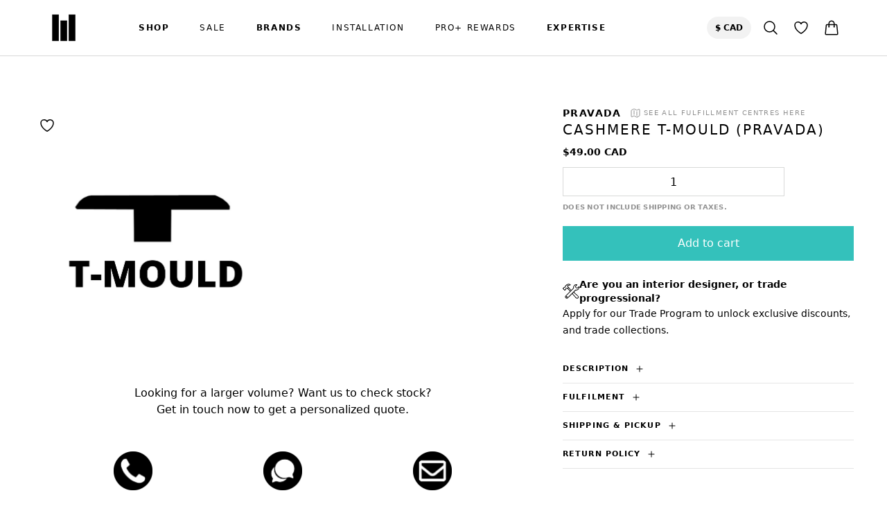

--- FILE ---
content_type: text/html; charset=utf-8
request_url: https://www.wordofmouthfloors.com/products/cashmere-t-mould-pravada
body_size: 53225
content:
<!doctype html>
<html class="no-js market-ca" lang="en">
  <head>
    
    <meta charset="utf-8">
    <meta http-equiv="X-UA-Compatible" content="IE=edge">
    <meta name="viewport" content="width=device-width,initial-scale=1">
    <meta name="theme-color" content="">
    
    <link rel="canonical" href="https://www.wordofmouthfloors.com/products/cashmere-t-mould-pravada">
    <link rel="preconnect" href="https://cdn.shopify.com" crossorigin><link rel="preconnect" href="https://fonts.shopifycdn.com" crossorigin><title>Cashmere T-Mould (Pravada) &ndash; Word of Mouth Floors</title>

    
      <meta name="description" content="This Laminate T-Moulding (94&quot;) is a durable floor accessory for Cashmere (Pravada). T-Moulding provides a smooth transition between the flooring and the floor covering in the adjoining room. T-Moulding is designed for floor surfaces of the same height. ">
    

    

<meta property="og:site_name" content="Word of Mouth Floors">
<meta property="og:url" content="https://www.wordofmouthfloors.com/products/cashmere-t-mould-pravada">
<meta property="og:title" content="Cashmere T-Mould (Pravada)">
<meta property="og:type" content="product">
<meta property="og:description" content="This Laminate T-Moulding (94&quot;) is a durable floor accessory for Cashmere (Pravada). T-Moulding provides a smooth transition between the flooring and the floor covering in the adjoining room. T-Moulding is designed for floor surfaces of the same height. "><meta property="og:image" content="http://www.wordofmouthfloors.com/cdn/shop/products/LaminateTMould_6026aa43-c4b1-4a9b-9dd4-1f4fa6e252d9.png?v=1628625427">
  <meta property="og:image:secure_url" content="https://www.wordofmouthfloors.com/cdn/shop/products/LaminateTMould_6026aa43-c4b1-4a9b-9dd4-1f4fa6e252d9.png?v=1628625427">
  <meta property="og:image:width" content="1060">
  <meta property="og:image:height" content="1060"><meta property="og:price:amount" content="49.00">
  <meta property="og:price:currency" content="CAD"><meta name="twitter:site" content="@womfloors"><meta name="twitter:card" content="summary_large_image">
<meta name="twitter:title" content="Cashmere T-Mould (Pravada)">
<meta name="twitter:description" content="This Laminate T-Moulding (94&quot;) is a durable floor accessory for Cashmere (Pravada). T-Moulding provides a smooth transition between the flooring and the floor covering in the adjoining room. T-Moulding is designed for floor surfaces of the same height. ">


    <script src="//www.wordofmouthfloors.com/cdn/shop/t/54/assets/constants.js?v=165488195745554878101680805434" defer="defer"></script>
    <script src="//www.wordofmouthfloors.com/cdn/shop/t/54/assets/pubsub.js?v=2921868252632587581680805433" defer="defer"></script>
    <script src="//www.wordofmouthfloors.com/cdn/shop/t/54/assets/global.js?v=8257001182846251431759864159" defer="defer"></script>
    
    <script>window.performance && window.performance.mark && window.performance.mark('shopify.content_for_header.start');</script><meta name="google-site-verification" content="c5qAPO0fwXTSy7BC0Rsp865qFlDL3rGI8XueAO1lcTI">
<meta id="shopify-digital-wallet" name="shopify-digital-wallet" content="/50303303873/digital_wallets/dialog">
<meta name="shopify-checkout-api-token" content="53c418604d9ea7deb1025356193eaf66">
<meta id="in-context-paypal-metadata" data-shop-id="50303303873" data-venmo-supported="false" data-environment="production" data-locale="en_US" data-paypal-v4="true" data-currency="CAD">
<link rel="alternate" hreflang="x-default" href="https://www.wordofmouthfloors.com/products/cashmere-t-mould-pravada">
<link rel="alternate" hreflang="en-US" href="https://www.wordofmouthfloors.com/en-us/products/cashmere-t-mould-pravada">
<link rel="alternate" hreflang="en-CA" href="https://www.wordofmouthfloors.com/products/cashmere-t-mould-pravada">
<link rel="alternate" type="application/json+oembed" href="https://www.wordofmouthfloors.com/products/cashmere-t-mould-pravada.oembed">
<script async="async" src="/checkouts/internal/preloads.js?locale=en-CA"></script>
<link rel="preconnect" href="https://shop.app" crossorigin="anonymous">
<script async="async" src="https://shop.app/checkouts/internal/preloads.js?locale=en-CA&shop_id=50303303873" crossorigin="anonymous"></script>
<script id="apple-pay-shop-capabilities" type="application/json">{"shopId":50303303873,"countryCode":"CA","currencyCode":"CAD","merchantCapabilities":["supports3DS"],"merchantId":"gid:\/\/shopify\/Shop\/50303303873","merchantName":"Word of Mouth Floors","requiredBillingContactFields":["postalAddress","email","phone"],"requiredShippingContactFields":["postalAddress","email","phone"],"shippingType":"shipping","supportedNetworks":["visa","masterCard","discover","interac"],"total":{"type":"pending","label":"Word of Mouth Floors","amount":"1.00"},"shopifyPaymentsEnabled":true,"supportsSubscriptions":true}</script>
<script id="shopify-features" type="application/json">{"accessToken":"53c418604d9ea7deb1025356193eaf66","betas":["rich-media-storefront-analytics"],"domain":"www.wordofmouthfloors.com","predictiveSearch":true,"shopId":50303303873,"locale":"en"}</script>
<script>var Shopify = Shopify || {};
Shopify.shop = "word-of-mouth-floors-llc.myshopify.com";
Shopify.locale = "en";
Shopify.currency = {"active":"CAD","rate":"1.0"};
Shopify.country = "CA";
Shopify.theme = {"name":"wom-tw-v1\/main","id":137089450219,"schema_name":"WOM","schema_version":"2.0.1","theme_store_id":null,"role":"main"};
Shopify.theme.handle = "null";
Shopify.theme.style = {"id":null,"handle":null};
Shopify.cdnHost = "www.wordofmouthfloors.com/cdn";
Shopify.routes = Shopify.routes || {};
Shopify.routes.root = "/";</script>
<script type="module">!function(o){(o.Shopify=o.Shopify||{}).modules=!0}(window);</script>
<script>!function(o){function n(){var o=[];function n(){o.push(Array.prototype.slice.apply(arguments))}return n.q=o,n}var t=o.Shopify=o.Shopify||{};t.loadFeatures=n(),t.autoloadFeatures=n()}(window);</script>
<script>
  window.ShopifyPay = window.ShopifyPay || {};
  window.ShopifyPay.apiHost = "shop.app\/pay";
  window.ShopifyPay.redirectState = null;
</script>
<script id="shop-js-analytics" type="application/json">{"pageType":"product"}</script>
<script defer="defer" async type="module" src="//www.wordofmouthfloors.com/cdn/shopifycloud/shop-js/modules/v2/client.init-shop-cart-sync_BT-GjEfc.en.esm.js"></script>
<script defer="defer" async type="module" src="//www.wordofmouthfloors.com/cdn/shopifycloud/shop-js/modules/v2/chunk.common_D58fp_Oc.esm.js"></script>
<script defer="defer" async type="module" src="//www.wordofmouthfloors.com/cdn/shopifycloud/shop-js/modules/v2/chunk.modal_xMitdFEc.esm.js"></script>
<script type="module">
  await import("//www.wordofmouthfloors.com/cdn/shopifycloud/shop-js/modules/v2/client.init-shop-cart-sync_BT-GjEfc.en.esm.js");
await import("//www.wordofmouthfloors.com/cdn/shopifycloud/shop-js/modules/v2/chunk.common_D58fp_Oc.esm.js");
await import("//www.wordofmouthfloors.com/cdn/shopifycloud/shop-js/modules/v2/chunk.modal_xMitdFEc.esm.js");

  window.Shopify.SignInWithShop?.initShopCartSync?.({"fedCMEnabled":true,"windoidEnabled":true});

</script>
<script>
  window.Shopify = window.Shopify || {};
  if (!window.Shopify.featureAssets) window.Shopify.featureAssets = {};
  window.Shopify.featureAssets['shop-js'] = {"shop-cart-sync":["modules/v2/client.shop-cart-sync_DZOKe7Ll.en.esm.js","modules/v2/chunk.common_D58fp_Oc.esm.js","modules/v2/chunk.modal_xMitdFEc.esm.js"],"init-fed-cm":["modules/v2/client.init-fed-cm_B6oLuCjv.en.esm.js","modules/v2/chunk.common_D58fp_Oc.esm.js","modules/v2/chunk.modal_xMitdFEc.esm.js"],"shop-cash-offers":["modules/v2/client.shop-cash-offers_D2sdYoxE.en.esm.js","modules/v2/chunk.common_D58fp_Oc.esm.js","modules/v2/chunk.modal_xMitdFEc.esm.js"],"shop-login-button":["modules/v2/client.shop-login-button_QeVjl5Y3.en.esm.js","modules/v2/chunk.common_D58fp_Oc.esm.js","modules/v2/chunk.modal_xMitdFEc.esm.js"],"pay-button":["modules/v2/client.pay-button_DXTOsIq6.en.esm.js","modules/v2/chunk.common_D58fp_Oc.esm.js","modules/v2/chunk.modal_xMitdFEc.esm.js"],"shop-button":["modules/v2/client.shop-button_DQZHx9pm.en.esm.js","modules/v2/chunk.common_D58fp_Oc.esm.js","modules/v2/chunk.modal_xMitdFEc.esm.js"],"avatar":["modules/v2/client.avatar_BTnouDA3.en.esm.js"],"init-windoid":["modules/v2/client.init-windoid_CR1B-cfM.en.esm.js","modules/v2/chunk.common_D58fp_Oc.esm.js","modules/v2/chunk.modal_xMitdFEc.esm.js"],"init-shop-for-new-customer-accounts":["modules/v2/client.init-shop-for-new-customer-accounts_C_vY_xzh.en.esm.js","modules/v2/client.shop-login-button_QeVjl5Y3.en.esm.js","modules/v2/chunk.common_D58fp_Oc.esm.js","modules/v2/chunk.modal_xMitdFEc.esm.js"],"init-shop-email-lookup-coordinator":["modules/v2/client.init-shop-email-lookup-coordinator_BI7n9ZSv.en.esm.js","modules/v2/chunk.common_D58fp_Oc.esm.js","modules/v2/chunk.modal_xMitdFEc.esm.js"],"init-shop-cart-sync":["modules/v2/client.init-shop-cart-sync_BT-GjEfc.en.esm.js","modules/v2/chunk.common_D58fp_Oc.esm.js","modules/v2/chunk.modal_xMitdFEc.esm.js"],"shop-toast-manager":["modules/v2/client.shop-toast-manager_DiYdP3xc.en.esm.js","modules/v2/chunk.common_D58fp_Oc.esm.js","modules/v2/chunk.modal_xMitdFEc.esm.js"],"init-customer-accounts":["modules/v2/client.init-customer-accounts_D9ZNqS-Q.en.esm.js","modules/v2/client.shop-login-button_QeVjl5Y3.en.esm.js","modules/v2/chunk.common_D58fp_Oc.esm.js","modules/v2/chunk.modal_xMitdFEc.esm.js"],"init-customer-accounts-sign-up":["modules/v2/client.init-customer-accounts-sign-up_iGw4briv.en.esm.js","modules/v2/client.shop-login-button_QeVjl5Y3.en.esm.js","modules/v2/chunk.common_D58fp_Oc.esm.js","modules/v2/chunk.modal_xMitdFEc.esm.js"],"shop-follow-button":["modules/v2/client.shop-follow-button_CqMgW2wH.en.esm.js","modules/v2/chunk.common_D58fp_Oc.esm.js","modules/v2/chunk.modal_xMitdFEc.esm.js"],"checkout-modal":["modules/v2/client.checkout-modal_xHeaAweL.en.esm.js","modules/v2/chunk.common_D58fp_Oc.esm.js","modules/v2/chunk.modal_xMitdFEc.esm.js"],"shop-login":["modules/v2/client.shop-login_D91U-Q7h.en.esm.js","modules/v2/chunk.common_D58fp_Oc.esm.js","modules/v2/chunk.modal_xMitdFEc.esm.js"],"lead-capture":["modules/v2/client.lead-capture_BJmE1dJe.en.esm.js","modules/v2/chunk.common_D58fp_Oc.esm.js","modules/v2/chunk.modal_xMitdFEc.esm.js"],"payment-terms":["modules/v2/client.payment-terms_Ci9AEqFq.en.esm.js","modules/v2/chunk.common_D58fp_Oc.esm.js","modules/v2/chunk.modal_xMitdFEc.esm.js"]};
</script>
<script>(function() {
  var isLoaded = false;
  function asyncLoad() {
    if (isLoaded) return;
    isLoaded = true;
    var urls = ["https:\/\/shopify.seon.io\/app.js?shop=word-of-mouth-floors-llc.myshopify.com"];
    for (var i = 0; i < urls.length; i++) {
      var s = document.createElement('script');
      s.type = 'text/javascript';
      s.async = true;
      s.src = urls[i];
      var x = document.getElementsByTagName('script')[0];
      x.parentNode.insertBefore(s, x);
    }
  };
  if(window.attachEvent) {
    window.attachEvent('onload', asyncLoad);
  } else {
    window.addEventListener('load', asyncLoad, false);
  }
})();</script>
<script id="__st">var __st={"a":50303303873,"offset":-28800,"reqid":"22fa6f12-8a5f-45e8-96a1-7db6cf137e32-1769046381","pageurl":"www.wordofmouthfloors.com\/products\/cashmere-t-mould-pravada","u":"47d8fa8d9853","p":"product","rtyp":"product","rid":6866350702785};</script>
<script>window.ShopifyPaypalV4VisibilityTracking = true;</script>
<script id="captcha-bootstrap">!function(){'use strict';const t='contact',e='account',n='new_comment',o=[[t,t],['blogs',n],['comments',n],[t,'customer']],c=[[e,'customer_login'],[e,'guest_login'],[e,'recover_customer_password'],[e,'create_customer']],r=t=>t.map((([t,e])=>`form[action*='/${t}']:not([data-nocaptcha='true']) input[name='form_type'][value='${e}']`)).join(','),a=t=>()=>t?[...document.querySelectorAll(t)].map((t=>t.form)):[];function s(){const t=[...o],e=r(t);return a(e)}const i='password',u='form_key',d=['recaptcha-v3-token','g-recaptcha-response','h-captcha-response',i],f=()=>{try{return window.sessionStorage}catch{return}},m='__shopify_v',_=t=>t.elements[u];function p(t,e,n=!1){try{const o=window.sessionStorage,c=JSON.parse(o.getItem(e)),{data:r}=function(t){const{data:e,action:n}=t;return t[m]||n?{data:e,action:n}:{data:t,action:n}}(c);for(const[e,n]of Object.entries(r))t.elements[e]&&(t.elements[e].value=n);n&&o.removeItem(e)}catch(o){console.error('form repopulation failed',{error:o})}}const l='form_type',E='cptcha';function T(t){t.dataset[E]=!0}const w=window,h=w.document,L='Shopify',v='ce_forms',y='captcha';let A=!1;((t,e)=>{const n=(g='f06e6c50-85a8-45c8-87d0-21a2b65856fe',I='https://cdn.shopify.com/shopifycloud/storefront-forms-hcaptcha/ce_storefront_forms_captcha_hcaptcha.v1.5.2.iife.js',D={infoText:'Protected by hCaptcha',privacyText:'Privacy',termsText:'Terms'},(t,e,n)=>{const o=w[L][v],c=o.bindForm;if(c)return c(t,g,e,D).then(n);var r;o.q.push([[t,g,e,D],n]),r=I,A||(h.body.append(Object.assign(h.createElement('script'),{id:'captcha-provider',async:!0,src:r})),A=!0)});var g,I,D;w[L]=w[L]||{},w[L][v]=w[L][v]||{},w[L][v].q=[],w[L][y]=w[L][y]||{},w[L][y].protect=function(t,e){n(t,void 0,e),T(t)},Object.freeze(w[L][y]),function(t,e,n,w,h,L){const[v,y,A,g]=function(t,e,n){const i=e?o:[],u=t?c:[],d=[...i,...u],f=r(d),m=r(i),_=r(d.filter((([t,e])=>n.includes(e))));return[a(f),a(m),a(_),s()]}(w,h,L),I=t=>{const e=t.target;return e instanceof HTMLFormElement?e:e&&e.form},D=t=>v().includes(t);t.addEventListener('submit',(t=>{const e=I(t);if(!e)return;const n=D(e)&&!e.dataset.hcaptchaBound&&!e.dataset.recaptchaBound,o=_(e),c=g().includes(e)&&(!o||!o.value);(n||c)&&t.preventDefault(),c&&!n&&(function(t){try{if(!f())return;!function(t){const e=f();if(!e)return;const n=_(t);if(!n)return;const o=n.value;o&&e.removeItem(o)}(t);const e=Array.from(Array(32),(()=>Math.random().toString(36)[2])).join('');!function(t,e){_(t)||t.append(Object.assign(document.createElement('input'),{type:'hidden',name:u})),t.elements[u].value=e}(t,e),function(t,e){const n=f();if(!n)return;const o=[...t.querySelectorAll(`input[type='${i}']`)].map((({name:t})=>t)),c=[...d,...o],r={};for(const[a,s]of new FormData(t).entries())c.includes(a)||(r[a]=s);n.setItem(e,JSON.stringify({[m]:1,action:t.action,data:r}))}(t,e)}catch(e){console.error('failed to persist form',e)}}(e),e.submit())}));const S=(t,e)=>{t&&!t.dataset[E]&&(n(t,e.some((e=>e===t))),T(t))};for(const o of['focusin','change'])t.addEventListener(o,(t=>{const e=I(t);D(e)&&S(e,y())}));const B=e.get('form_key'),M=e.get(l),P=B&&M;t.addEventListener('DOMContentLoaded',(()=>{const t=y();if(P)for(const e of t)e.elements[l].value===M&&p(e,B);[...new Set([...A(),...v().filter((t=>'true'===t.dataset.shopifyCaptcha))])].forEach((e=>S(e,t)))}))}(h,new URLSearchParams(w.location.search),n,t,e,['guest_login'])})(!0,!1)}();</script>
<script integrity="sha256-4kQ18oKyAcykRKYeNunJcIwy7WH5gtpwJnB7kiuLZ1E=" data-source-attribution="shopify.loadfeatures" defer="defer" src="//www.wordofmouthfloors.com/cdn/shopifycloud/storefront/assets/storefront/load_feature-a0a9edcb.js" crossorigin="anonymous"></script>
<script crossorigin="anonymous" defer="defer" src="//www.wordofmouthfloors.com/cdn/shopifycloud/storefront/assets/shopify_pay/storefront-65b4c6d7.js?v=20250812"></script>
<script data-source-attribution="shopify.dynamic_checkout.dynamic.init">var Shopify=Shopify||{};Shopify.PaymentButton=Shopify.PaymentButton||{isStorefrontPortableWallets:!0,init:function(){window.Shopify.PaymentButton.init=function(){};var t=document.createElement("script");t.src="https://www.wordofmouthfloors.com/cdn/shopifycloud/portable-wallets/latest/portable-wallets.en.js",t.type="module",document.head.appendChild(t)}};
</script>
<script data-source-attribution="shopify.dynamic_checkout.buyer_consent">
  function portableWalletsHideBuyerConsent(e){var t=document.getElementById("shopify-buyer-consent"),n=document.getElementById("shopify-subscription-policy-button");t&&n&&(t.classList.add("hidden"),t.setAttribute("aria-hidden","true"),n.removeEventListener("click",e))}function portableWalletsShowBuyerConsent(e){var t=document.getElementById("shopify-buyer-consent"),n=document.getElementById("shopify-subscription-policy-button");t&&n&&(t.classList.remove("hidden"),t.removeAttribute("aria-hidden"),n.addEventListener("click",e))}window.Shopify?.PaymentButton&&(window.Shopify.PaymentButton.hideBuyerConsent=portableWalletsHideBuyerConsent,window.Shopify.PaymentButton.showBuyerConsent=portableWalletsShowBuyerConsent);
</script>
<script data-source-attribution="shopify.dynamic_checkout.cart.bootstrap">document.addEventListener("DOMContentLoaded",(function(){function t(){return document.querySelector("shopify-accelerated-checkout-cart, shopify-accelerated-checkout")}if(t())Shopify.PaymentButton.init();else{new MutationObserver((function(e,n){t()&&(Shopify.PaymentButton.init(),n.disconnect())})).observe(document.body,{childList:!0,subtree:!0})}}));
</script>
<script id='scb4127' type='text/javascript' async='' src='https://www.wordofmouthfloors.com/cdn/shopifycloud/privacy-banner/storefront-banner.js'></script><link id="shopify-accelerated-checkout-styles" rel="stylesheet" media="screen" href="https://www.wordofmouthfloors.com/cdn/shopifycloud/portable-wallets/latest/accelerated-checkout-backwards-compat.css" crossorigin="anonymous">
<style id="shopify-accelerated-checkout-cart">
        #shopify-buyer-consent {
  margin-top: 1em;
  display: inline-block;
  width: 100%;
}

#shopify-buyer-consent.hidden {
  display: none;
}

#shopify-subscription-policy-button {
  background: none;
  border: none;
  padding: 0;
  text-decoration: underline;
  font-size: inherit;
  cursor: pointer;
}

#shopify-subscription-policy-button::before {
  box-shadow: none;
}

      </style>
<script id="sections-script" data-sections="footer" defer="defer" src="//www.wordofmouthfloors.com/cdn/shop/t/54/compiled_assets/scripts.js?v=26424"></script>
<script>window.performance && window.performance.mark && window.performance.mark('shopify.content_for_header.end');</script>

    <style data-shopify>

      :root  {
        --font-body-family: Assistant
        , sans-serif
        ;
        --font-body-style: normal
        ;
        --font-body-weight: 400
        ;
        --font-body-weight-bold: 700
        ;

        --font-heading-family: Assistant
        , sans-serif
        ;
        --font-heading-style: normal
        ;
        --font-heading-weight: 400
        ;

        --font-body-scale: 1.0
        ;
        --font-heading-scale: 1.0
        ;

        --color-base-text: 18
        , 18
        , 18
        ;
        --color-shadow: 18
        , 18
        , 18
        ;
        --color-base-background-1: 255
        , 255
        , 255
        ;
        --color-base-background-2: 243
        , 243
        , 243
        ;
        --color-base-solid-button-labels: 255
        , 255
        , 255
        ;
        --color-base-outline-button-labels: 18
        , 18
        , 18
        ;
        --color-base-accent-1: 18
        , 18
        , 18
        ;
        --color-base-accent-2: 51
        , 79
        , 180
        ;
        --payment-terms-background-color: #ffffff
        ;

        --gradient-base-background-1: 
          #ffffff;
        --gradient-base-background-2: 
          #f3f3f3;
        --gradient-base-accent-1: 
          #121212;
        --gradient-base-accent-2: 
          #334fb4;

        --media-padding: 
        px;
        --media-border-opacity: 0.05
        ;
        --media-border-width: 1
        px;
        --media-radius: 0
        px;
        --media-shadow-opacity: 0.0
        ;
        --media-shadow-horizontal-offset: 0
        px;
        --media-shadow-vertical-offset: 4
        px;
        --media-shadow-blur-radius: 5
        px;
        --media-shadow-visible: 
          0;

        --page-width: 120
        rem;
        --page-width-margin: 
          0rem;

        --product-card-image-padding: 0.0
        rem;
        --product-card-corner-radius: 0.0
        rem;
        --product-card-text-alignment: left
        ;
        --product-card-border-width: 0.0
        rem;
        --product-card-border-opacity: 0.1
        ;
        --product-card-shadow-opacity: 0.0
        ;
        --product-card-shadow-visible: 
          0;
        --product-card-shadow-horizontal-offset: 0.0
        rem;
        --product-card-shadow-vertical-offset: 0.4
        rem;
        --product-card-shadow-blur-radius: 0.5
        rem;

        --collection-card-image-padding: 0.0
        rem;
        --collection-card-corner-radius: 0.0
        rem;
        --collection-card-text-alignment: left
        ;
        --collection-card-border-width: 0.0
        rem;
        --collection-card-border-opacity: 0.1
        ;
        --collection-card-shadow-opacity: 0.0
        ;
        --collection-card-shadow-visible: 
          0;
        --collection-card-shadow-horizontal-offset: 0.0
        rem;
        --collection-card-shadow-vertical-offset: 0.4
        rem;
        --collection-card-shadow-blur-radius: 0.5
        rem;

        --blog-card-image-padding: 0.0
        rem;
        --blog-card-corner-radius: 0.0
        rem;
        --blog-card-text-alignment: left
        ;
        --blog-card-border-width: 0.0
        rem;
        --blog-card-border-opacity: 0.1
        ;
        --blog-card-shadow-opacity: 0.0
        ;
        --blog-card-shadow-visible: 
          0;
        --blog-card-shadow-horizontal-offset: 0.0
        rem;
        --blog-card-shadow-vertical-offset: 0.4
        rem;
        --blog-card-shadow-blur-radius: 0.5
        rem;

        --badge-corner-radius: 4.0
        rem;

        --popup-border-width: 1
        px;
        --popup-border-opacity: 0.1
        ;
        --popup-corner-radius: 0
        px;
        --popup-shadow-opacity: 0.0
        ;
        --popup-shadow-horizontal-offset: 0
        px;
        --popup-shadow-vertical-offset: 4
        px;
        --popup-shadow-blur-radius: 5
        px;

        --drawer-border-width: 1
        px;
        --drawer-border-opacity: 0.1
        ;
        --drawer-shadow-opacity: 0.0
        ;
        --drawer-shadow-horizontal-offset: 0
        px;
        --drawer-shadow-vertical-offset: 4
        px;
        --drawer-shadow-blur-radius: 5
        px;

        --spacing-sections-desktop: 0
        px;
        --spacing-sections-mobile: 
          0px;

        --grid-desktop-vertical-spacing: 8
        px;
        --grid-desktop-horizontal-spacing: 8
        px;
        --grid-mobile-vertical-spacing: 4
        px;
        --grid-mobile-horizontal-spacing: 4
        px;

        --text-boxes-border-opacity: 0.1
        ;
        --text-boxes-border-width: 0
        px;
        --text-boxes-radius: 0
        px;
        --text-boxes-shadow-opacity: 0.0
        ;
        --text-boxes-shadow-visible: 
          0;
        --text-boxes-shadow-horizontal-offset: 0
        px;
        --text-boxes-shadow-vertical-offset: 4
        px;
        --text-boxes-shadow-blur-radius: 5
        px;

        --buttons-radius: 0
        px;
        --buttons-radius-outset: 
          0px;
        --buttons-border-width: 
          1px;
        --buttons-border-opacity: 1.0
        ;
        --buttons-shadow-opacity: 0.0
        ;
        --buttons-shadow-visible: 
          0;
        --buttons-shadow-horizontal-offset: 0
        px;
        --buttons-shadow-vertical-offset: 4
        px;
        --buttons-shadow-blur-radius: 5
        px;
        --buttons-border-offset: 
          0px;

        --inputs-radius: 0
        px;
        --inputs-border-width: 1
        px;
        --inputs-border-opacity: 0.55
        ;
        --inputs-shadow-opacity: 0.0
        ;
        --inputs-shadow-horizontal-offset: 0
        px;
        --inputs-margin-offset: 
          0px;
        --inputs-shadow-vertical-offset: 4
        px;
        --inputs-shadow-blur-radius: 5
        px;
        --inputs-radius-outset: 
          0px;

        --variant-pills-radius: 40
        px;
        --variant-pills-border-width: 1
        px;
        --variant-pills-border-opacity: 0.55
        ;
        --variant-pills-shadow-opacity: 0.0
        ;
        --variant-pills-shadow-horizontal-offset: 0
        px;
        --variant-pills-shadow-vertical-offset: 4
        px;
        --variant-pills-shadow-blur-radius: 5
        px;

        
      }

      
        :root,
        .swatch-background-1 {
          --color-background: 255,255,255;
          --color-inner-background: 255,255,255;
          
        
          --gradient-background: #ffffff;
        
        
        --color-heading: 0,0,0;
        --color-text: 0,0,0;
      
        --color-button: 0,0,0;
        --color-button-text: 255,255,255;
        --color-button-border: 0,0,0;
      
        --color-secondary-button: 255,255,255;
        --color-secondary-button-text: 0,0,0;
        --color-secondary-button-border: 255,255,255;
      
        --color-icons: 0,0,0;
        --color-icons-hover: 0,0,0;
      
        --color-link: 0,0,0;
        --color-link-hover: 0,0,0;
      
      }
      
        
        .swatch-scheme-79980e3d-86db-439d-9194-cf3fb8d76f00 {
          --color-background: 0,0,0;
          --color-inner-background: 78,78,78;
          
        
          --gradient-background: #000000;
        
        
        --color-heading: 255,255,255;
        --color-text: 249,249,249;
      
        --color-button: 255,255,255;
        --color-button-text: 0,0,0;
        --color-button-border: 255,255,255;
      
        --color-secondary-button: 255,255,255;
        --color-secondary-button-text: 0,0,0;
        --color-secondary-button-border: 255,255,255;
      
        --color-icons: 255,255,255;
        --color-icons-hover: 255,255,255;
      
        --color-link: 255,255,255;
        --color-link-hover: 239,239,239;
      
      }
      
        
        .swatch-scheme-e7c717e5-aefc-4337-af82-272a819afe86 {
          --color-background: 243,243,243;
          --color-inner-background: 255,255,255;
          
        
          --gradient-background: #f3f3f3;
        
        
        --color-heading: 0,0,0;
        --color-text: 0,0,0;
      
        --color-button: 0,0,0;
        --color-button-text: 255,255,255;
        --color-button-border: 0,0,0;
      
        --color-secondary-button: 255,255,255;
        --color-secondary-button-text: 0,0,0;
        --color-secondary-button-border: 255,255,255;
      
        --color-icons: 0,0,0;
        --color-icons-hover: 0,0,0;
      
        --color-link: 0,0,0;
        --color-link-hover: 0,0,0;
      
      }
      
        
        .swatch-scheme-6ce7d59e-035e-4107-91bf-7aa29b0dcd14 {
          --color-background: 239,250,250;
          --color-inner-background: 255,255,255;
          
        
          --gradient-background: #effafa;
        
        
        --color-heading: 0,0,0;
        --color-text: 0,0,0;
      
        --color-button: 0,0,0;
        --color-button-text: 255,255,255;
        --color-button-border: 0,0,0;
      
        --color-secondary-button: 63,193,187;
        --color-secondary-button-text: 255,255,255;
        --color-secondary-button-border: 63,193,187;
      
        --color-icons: 0,0,0;
        --color-icons-hover: 0,0,0;
      
        --color-link: 0,0,0;
        --color-link-hover: 0,0,0;
      
      }
      
      body, .swatch-background-1, .swatch-scheme-79980e3d-86db-439d-9194-cf3fb8d76f00, .swatch-scheme-e7c717e5-aefc-4337-af82-272a819afe86, .swatch-scheme-6ce7d59e-035e-4107-91bf-7aa29b0dcd14 {
        color: rgb(var(--color-text));
        background-color: rgb(var(--color-background));
      }
      .inner-background{
        background-color:rgb(var(--color-inner-background));
      }
      .text-color-background{
        background-color:rgb(var(--color-text),.05);
      }
    </style>
    
    <link rel="stylesheet" href="https://cdn.jsdelivr.net/npm/@splidejs/splide@4.1.4/dist/css/splide.min.css" media="print" onload="this.media='all'">
    <link href="//www.wordofmouthfloors.com/cdn/shop/t/54/assets/app.css?v=152421217528898634391714778284" rel="stylesheet" type="text/css" media="all" />
    <link href="//www.wordofmouthfloors.com/cdn/shop/t/54/assets/custom.css?v=182497476136595256311759950284" rel="stylesheet" type="text/css" media="all" />
<link
        rel="preload"
        as="font"
        href="//www.wordofmouthfloors.com/cdn/fonts/assistant/assistant_n4.9120912a469cad1cc292572851508ca49d12e768.woff2"
        type="font/woff2"
        crossorigin><link
        rel="preload"
        as="font"
        href="//www.wordofmouthfloors.com/cdn/fonts/assistant/assistant_n4.9120912a469cad1cc292572851508ca49d12e768.woff2"
        type="font/woff2"
        crossorigin><link rel="stylesheet" href="//www.wordofmouthfloors.com/cdn/shop/t/54/assets/component-predictive-search.css?v=85913294783299393391680805434" media="print" onload="this.media='all'"><script>
      document.documentElement.className = document.documentElement.className.replace('no-js', 'js');
      if (Shopify.designMode) {
        document.documentElement.classList.add('shopify-design-mode');
      }
    </script>
    <script data-for="cookies">
      let getUrlParameter = function(paramName) {
          const urlParams = new URLSearchParams(window.location.search);
          return urlParams.get(paramName);
      }
      /*
    var getUrlParameter = function getUrlParameter(sParam) {
      var sPageURL = decodeURIComponent(window.location.search.substring(1)),
          sURLVariables = sPageURL.split('&'),
          sParameterName,
          i;
       var op = ''
  
      for (i = 0; i < sURLVariables.length; i++) {
        sParameterName = sURLVariables[i].split('=');
  
        if(/^utm_/.test(sParameterName[0])){
          if(!!op){op += '&'}
          op += sURLVariables[i]
        }
      }
      return op;
    };
  */
  
    function setCookie(cname, cvalue, exdays) {
      const d = new Date();
      d.setTime(d.getTime() + (exdays * 24 * 60 * 60 * 1000));
      let expires = "expires="+d.toUTCString();
      document.cookie = cname + "=" + cvalue + ";" + expires ;
    }
  
    function getCookie(cname) {
      let name = cname + "=";
      let ca = document.cookie.split(';');
      for(let i = 0; i < ca.length; i++) {
        let c = ca[i];
        while (c.charAt(0) == ' ') {
          c = c.substring(1);
        }
        if (c.indexOf(name) == 0) {
          return c.substring(name.length, c.length);
        }
      }
      return "";
    }
    function isEmail(email) {
      var regex = /^([a-zA-Z0-9_.+-])+\@(([a-zA-Z0-9-])+\.)+([a-zA-Z0-9]{2,4})+$/;
      return regex.test(email);
    }
    function is_spam_submission(){
      let ip_data_check_count = 0;
      let newsletter_form = document.querySelector('.newsletter-form');
      let newsletter_form_tags = newsletter_form.querySelector('[name="contact[tags]"]');
      let newsletter_form_button = newsletter_form.querySelector('.field__button');
      
      let ip_data_check = setInterval(function(){
          ip_data_check_count++;
          if (ip_data_check_count >= 10){
              newsletter_form.classList.add('checked');
              //newsletter_form_button.disabled = false;
              clearInterval(ip_data_check);
          }
          let ip_data_string = sessionStorage.getItem("ip_data");
          if (ip_data_string) {
              clearInterval(ip_data_check);
              let ip_data_json = JSON.parse(ip_data_string);
              if (ip_data_json.threat.is_threat){
                  newsletter_form_tags.value = `${newsletter_form_tags.value}, Bot`;            
              }else{
                  newsletter_form_tags.value = `${newsletter_form_tags.value}, Person`;
              }
              newsletter_form.classList.add('checked');
              //newsletter_form_button.disabled = false;
          }    
      },500);
    }
  </script>
  <script>
  if( getUrlParameter('v') ){
    let version = getUrlParameter('v');
  	document.querySelector('html').classList.add(`v${version}`)
  }
</script>
    <style>
      .newsletter-form button {pointer-events: none;}
.no-js .newsletter-form button ,
.newsletter-form.checked button {pointer-events: initial;}
      </style>
    <script>
      window.storeVendors = ["ANDERSON TUFTEX","ARMSTRONG","BIYORK","BJELIN","BOEN","BOSTIK","BUCKWOLD","BUILD DIRECT","CALEDON","CLIVIA","COREtec","CRAFT","CYRUS","DAWGPACK","Diamond","ECKOWOOD","ENMON","FLOOR TEK","Freightera","GENTLE WALKER","GoFor","GoGoDelivery","GOODFELLOW","GRANDEUR","HARBINGER","HOME'S PRO","HYBC","IMAC","INHAUS","JAB Floors","KENNEDY","Mo's Delivery","MONTEREY","MOVAI","MSI","OAKEL CITY","OLYMPIA TILE + STONE","Pacific Coast Warehousing","PERFECT SURFACES","PINDAR","Placer Holdings","PRAVADA","PRIMCO","PROSOL","RICHMOND MOULDINGS","RYMAR","SHAW","SIKA","SIMBA","TAIGA","TIERRA SOL","TORLYS","TOUCAN","Treeco","TRESKEL","TURION","TWELVE OAKS","URBANWOOD","VALENCIA","VanKam","VANWOOD","VENETIAN","VIDAR","VINYLTECH","WICKHAM","WORD OF MOUTH FLOORS","XL FLOORING"];
      window.storeData = {
        vendors: [],
        locations: [],
        products: [],
        mapSettings:{}
      }
    </script>
    <noscript>
      <style>.no-js-hidden{display:none !important;}</style>
    </noscript>
      <!-- Google Tag Manager -->
  <script>(function(w,d,s,l,i){w[l]=w[l]||[];w[l].push({'gtm.start':
    new Date().getTime(),event:'gtm.js'});var f=d.getElementsByTagName(s)[0],
    j=d.createElement(s),dl=l!='dataLayer'?'&l='+l:'';j.async=true;j.src=
    'https://www.googletagmanager.com/gtm.js?id='+i+dl;f.parentNode.insertBefore(j,f);
    })(window,document,'script','dataLayer','GTM-M9BHWN6');</script>
    <!-- End Google Tag Manager -->
  <meta name="facebook-domain-verification" content="l4kyjkf3zhqwt5kx6k28nluo6n7i43" />
  <meta property="fb:app_id" content="372033192897621" />
  <meta name="google-site-verification" content="d-CmIpaXixQhrvmoRDgk20K0XJ2KfYS72A3DCXnp964" />
  <meta name="google-site-verification" content="google7f06aecc84da7166.html" />
  
  
    <script
     defer
     id="roomvoAssistant"
     type="text/javascript"
     data-locale="en-us"
     data-position="bottom-right"
     src="https://www.roomvo.com/static/scripts/b2b/common/assistant.js"
  ></script>
  

  <script type="text/javascript">
    window.__lo_site_id = '1c5a797a';
    (function() {
      var wa = document.createElement('script');
      wa.type = 'text/javascript'; wa.async = true;
      wa.src = 'https://d20519brkbo4nz.cloudfront.net/core/lo.js';
      var s = document.getElementsByTagName('script')[0];
      s.parentNode.insertBefore(wa, s);
    })();
  </script>

<style>
  body:not(.user-interacted) .splide video,
  .splide__slide:not(:first-child) .splide__slide__media img {
    display: none !important;
}
</style>
  
  <!-- "snippets/shogun-head.liquid" was not rendered, the associated app was uninstalled -->



    

    

    
  
<!-- BEGIN app block: shopify://apps/judge-me-reviews/blocks/judgeme_core/61ccd3b1-a9f2-4160-9fe9-4fec8413e5d8 --><!-- Start of Judge.me Core -->






<link rel="dns-prefetch" href="https://cdnwidget.judge.me">
<link rel="dns-prefetch" href="https://cdn.judge.me">
<link rel="dns-prefetch" href="https://cdn1.judge.me">
<link rel="dns-prefetch" href="https://api.judge.me">

<script data-cfasync='false' class='jdgm-settings-script'>window.jdgmSettings={"pagination":5,"disable_web_reviews":false,"badge_no_review_text":"No reviews","badge_n_reviews_text":"{{ n }} review/reviews","hide_badge_preview_if_no_reviews":true,"badge_hide_text":false,"enforce_center_preview_badge":false,"widget_title":"Customer Reviews","widget_open_form_text":"Write a review","widget_close_form_text":"Cancel review","widget_refresh_page_text":"Refresh page","widget_summary_text":"Based on {{ number_of_reviews }} review/reviews","widget_no_review_text":"Be the first to write a review","widget_name_field_text":"Display name","widget_verified_name_field_text":"Verified Name (public)","widget_name_placeholder_text":"Display name","widget_required_field_error_text":"This field is required.","widget_email_field_text":"Email address","widget_verified_email_field_text":"Verified Email (private, can not be edited)","widget_email_placeholder_text":"Your email address","widget_email_field_error_text":"Please enter a valid email address.","widget_rating_field_text":"Rating","widget_review_title_field_text":"Review Title","widget_review_title_placeholder_text":"Give your review a title","widget_review_body_field_text":"Review content","widget_review_body_placeholder_text":"Start writing here...","widget_pictures_field_text":"Picture/Video (optional)","widget_submit_review_text":"Submit Review","widget_submit_verified_review_text":"Submit Verified Review","widget_submit_success_msg_with_auto_publish":"Thank you! Please refresh the page in a few moments to see your review. You can remove or edit your review by logging into \u003ca href='https://judge.me/login' target='_blank' rel='nofollow noopener'\u003eJudge.me\u003c/a\u003e","widget_submit_success_msg_no_auto_publish":"Thank you! Your review will be published as soon as it is approved by the shop admin. You can remove or edit your review by logging into \u003ca href='https://judge.me/login' target='_blank' rel='nofollow noopener'\u003eJudge.me\u003c/a\u003e","widget_show_default_reviews_out_of_total_text":"Showing {{ n_reviews_shown }} out of {{ n_reviews }} reviews.","widget_show_all_link_text":"Show all","widget_show_less_link_text":"Show less","widget_author_said_text":"{{ reviewer_name }} said:","widget_days_text":"{{ n }} days ago","widget_weeks_text":"{{ n }} week/weeks ago","widget_months_text":"{{ n }} month/months ago","widget_years_text":"{{ n }} year/years ago","widget_yesterday_text":"Yesterday","widget_today_text":"Today","widget_replied_text":"\u003e\u003e {{ shop_name }} replied:","widget_read_more_text":"Read more","widget_reviewer_name_as_initial":"","widget_rating_filter_color":"#fbcd0a","widget_rating_filter_see_all_text":"See all reviews","widget_sorting_most_recent_text":"Most Recent","widget_sorting_highest_rating_text":"Highest Rating","widget_sorting_lowest_rating_text":"Lowest Rating","widget_sorting_with_pictures_text":"Only Pictures","widget_sorting_most_helpful_text":"Most Helpful","widget_open_question_form_text":"Ask a question","widget_reviews_subtab_text":"Reviews","widget_questions_subtab_text":"Questions","widget_question_label_text":"Question","widget_answer_label_text":"Answer","widget_question_placeholder_text":"Write your question here","widget_submit_question_text":"Submit Question","widget_question_submit_success_text":"Thank you for your question! We will notify you once it gets answered.","verified_badge_text":"Verified","verified_badge_bg_color":"","verified_badge_text_color":"","verified_badge_placement":"left-of-reviewer-name","widget_review_max_height":"","widget_hide_border":false,"widget_social_share":false,"widget_thumb":false,"widget_review_location_show":false,"widget_location_format":"","all_reviews_include_out_of_store_products":true,"all_reviews_out_of_store_text":"(out of store)","all_reviews_pagination":100,"all_reviews_product_name_prefix_text":"about","enable_review_pictures":false,"enable_question_anwser":false,"widget_theme":"default","review_date_format":"mm/dd/yyyy","default_sort_method":"most-recent","widget_product_reviews_subtab_text":"Product Reviews","widget_shop_reviews_subtab_text":"Shop Reviews","widget_other_products_reviews_text":"Reviews for other products","widget_store_reviews_subtab_text":"Store reviews","widget_no_store_reviews_text":"This store hasn't received any reviews yet","widget_web_restriction_product_reviews_text":"This product hasn't received any reviews yet","widget_no_items_text":"No items found","widget_show_more_text":"Show more","widget_write_a_store_review_text":"Write a Store Review","widget_other_languages_heading":"Reviews in Other Languages","widget_translate_review_text":"Translate review to {{ language }}","widget_translating_review_text":"Translating...","widget_show_original_translation_text":"Show original ({{ language }})","widget_translate_review_failed_text":"Review couldn't be translated.","widget_translate_review_retry_text":"Retry","widget_translate_review_try_again_later_text":"Try again later","show_product_url_for_grouped_product":false,"widget_sorting_pictures_first_text":"Pictures First","show_pictures_on_all_rev_page_mobile":false,"show_pictures_on_all_rev_page_desktop":false,"floating_tab_hide_mobile_install_preference":false,"floating_tab_button_name":"★ Reviews","floating_tab_title":"Let customers speak for us","floating_tab_button_color":"","floating_tab_button_background_color":"","floating_tab_url":"","floating_tab_url_enabled":false,"floating_tab_tab_style":"text","all_reviews_text_badge_text":"Customers rate us {{ shop.metafields.judgeme.all_reviews_rating | round: 1 }}/5 based on {{ shop.metafields.judgeme.all_reviews_count }} reviews.","all_reviews_text_badge_text_branded_style":"{{ shop.metafields.judgeme.all_reviews_rating | round: 1 }} out of 5 stars based on {{ shop.metafields.judgeme.all_reviews_count }} reviews","is_all_reviews_text_badge_a_link":false,"show_stars_for_all_reviews_text_badge":false,"all_reviews_text_badge_url":"","all_reviews_text_style":"text","all_reviews_text_color_style":"judgeme_brand_color","all_reviews_text_color":"#108474","all_reviews_text_show_jm_brand":true,"featured_carousel_show_header":true,"featured_carousel_title":"Why Our Customers Love Our Flooring","testimonials_carousel_title":"Customers are saying","videos_carousel_title":"Real customer stories","cards_carousel_title":"Customers are saying","featured_carousel_count_text":"from hundreds of reviews","featured_carousel_add_link_to_all_reviews_page":false,"featured_carousel_url":"","featured_carousel_show_images":true,"featured_carousel_autoslide_interval":5,"featured_carousel_arrows_on_the_sides":true,"featured_carousel_height":300,"featured_carousel_width":90,"featured_carousel_image_size":0,"featured_carousel_image_height":250,"featured_carousel_arrow_color":"#eeeeee","verified_count_badge_style":"vintage","verified_count_badge_orientation":"horizontal","verified_count_badge_color_style":"judgeme_brand_color","verified_count_badge_color":"#108474","is_verified_count_badge_a_link":false,"verified_count_badge_url":"","verified_count_badge_show_jm_brand":true,"widget_rating_preset_default":5,"widget_first_sub_tab":"product-reviews","widget_show_histogram":true,"widget_histogram_use_custom_color":false,"widget_pagination_use_custom_color":false,"widget_star_use_custom_color":false,"widget_verified_badge_use_custom_color":false,"widget_write_review_use_custom_color":false,"picture_reminder_submit_button":"Upload Pictures","enable_review_videos":false,"mute_video_by_default":false,"widget_sorting_videos_first_text":"Videos First","widget_review_pending_text":"Pending","featured_carousel_items_for_large_screen":3,"social_share_options_order":"Facebook,Twitter","remove_microdata_snippet":true,"disable_json_ld":false,"enable_json_ld_products":false,"preview_badge_show_question_text":false,"preview_badge_no_question_text":"No questions","preview_badge_n_question_text":"{{ number_of_questions }} question/questions","qa_badge_show_icon":false,"qa_badge_position":"same-row","remove_judgeme_branding":false,"widget_add_search_bar":false,"widget_search_bar_placeholder":"Search","widget_sorting_verified_only_text":"Verified only","featured_carousel_theme":"card","featured_carousel_show_rating":true,"featured_carousel_show_title":true,"featured_carousel_show_body":true,"featured_carousel_show_date":false,"featured_carousel_show_reviewer":true,"featured_carousel_show_product":false,"featured_carousel_header_background_color":"#108474","featured_carousel_header_text_color":"#ffffff","featured_carousel_name_product_separator":"reviewed","featured_carousel_full_star_background":"#293459","featured_carousel_empty_star_background":"#dadada","featured_carousel_vertical_theme_background":"#f9fafb","featured_carousel_verified_badge_enable":false,"featured_carousel_verified_badge_color":"#108474","featured_carousel_border_style":"round","featured_carousel_review_line_length_limit":3,"featured_carousel_more_reviews_button_text":"Read more reviews","featured_carousel_view_product_button_text":"View product","all_reviews_page_load_reviews_on":"scroll","all_reviews_page_load_more_text":"Load More Reviews","disable_fb_tab_reviews":false,"enable_ajax_cdn_cache":false,"widget_public_name_text":"displayed publicly like","default_reviewer_name":"John Smith","default_reviewer_name_has_non_latin":true,"widget_reviewer_anonymous":"Anonymous","medals_widget_title":"Judge.me Review Medals","medals_widget_background_color":"#f9fafb","medals_widget_position":"footer_all_pages","medals_widget_border_color":"#f9fafb","medals_widget_verified_text_position":"left","medals_widget_use_monochromatic_version":false,"medals_widget_elements_color":"#108474","show_reviewer_avatar":true,"widget_invalid_yt_video_url_error_text":"Not a YouTube video URL","widget_max_length_field_error_text":"Please enter no more than {0} characters.","widget_show_country_flag":false,"widget_show_collected_via_shop_app":true,"widget_verified_by_shop_badge_style":"light","widget_verified_by_shop_text":"Verified by Shop","widget_show_photo_gallery":false,"widget_load_with_code_splitting":true,"widget_ugc_install_preference":false,"widget_ugc_title":"Made by us, Shared by you","widget_ugc_subtitle":"Tag us to see your picture featured in our page","widget_ugc_arrows_color":"#ffffff","widget_ugc_primary_button_text":"Buy Now","widget_ugc_primary_button_background_color":"#108474","widget_ugc_primary_button_text_color":"#ffffff","widget_ugc_primary_button_border_width":"0","widget_ugc_primary_button_border_style":"none","widget_ugc_primary_button_border_color":"#108474","widget_ugc_primary_button_border_radius":"25","widget_ugc_secondary_button_text":"Load More","widget_ugc_secondary_button_background_color":"#ffffff","widget_ugc_secondary_button_text_color":"#108474","widget_ugc_secondary_button_border_width":"2","widget_ugc_secondary_button_border_style":"solid","widget_ugc_secondary_button_border_color":"#108474","widget_ugc_secondary_button_border_radius":"25","widget_ugc_reviews_button_text":"View Reviews","widget_ugc_reviews_button_background_color":"#ffffff","widget_ugc_reviews_button_text_color":"#108474","widget_ugc_reviews_button_border_width":"2","widget_ugc_reviews_button_border_style":"solid","widget_ugc_reviews_button_border_color":"#108474","widget_ugc_reviews_button_border_radius":"25","widget_ugc_reviews_button_link_to":"judgeme-reviews-page","widget_ugc_show_post_date":true,"widget_ugc_max_width":"800","widget_rating_metafield_value_type":true,"widget_primary_color":"#108474","widget_enable_secondary_color":false,"widget_secondary_color":"#edf5f5","widget_summary_average_rating_text":"{{ average_rating }} out of 5","widget_media_grid_title":"Customer photos \u0026 videos","widget_media_grid_see_more_text":"See more","widget_round_style":false,"widget_show_product_medals":true,"widget_verified_by_judgeme_text":"Verified by Judge.me","widget_show_store_medals":true,"widget_verified_by_judgeme_text_in_store_medals":"Verified by Judge.me","widget_media_field_exceed_quantity_message":"Sorry, we can only accept {{ max_media }} for one review.","widget_media_field_exceed_limit_message":"{{ file_name }} is too large, please select a {{ media_type }} less than {{ size_limit }}MB.","widget_review_submitted_text":"Review Submitted!","widget_question_submitted_text":"Question Submitted!","widget_close_form_text_question":"Cancel","widget_write_your_answer_here_text":"Write your answer here","widget_enabled_branded_link":true,"widget_show_collected_by_judgeme":false,"widget_reviewer_name_color":"","widget_write_review_text_color":"","widget_write_review_bg_color":"","widget_collected_by_judgeme_text":"collected by Judge.me","widget_pagination_type":"standard","widget_load_more_text":"Load More","widget_load_more_color":"#108474","widget_full_review_text":"Full Review","widget_read_more_reviews_text":"Read More Reviews","widget_read_questions_text":"Read Questions","widget_questions_and_answers_text":"Questions \u0026 Answers","widget_verified_by_text":"Verified by","widget_verified_text":"Verified","widget_number_of_reviews_text":"{{ number_of_reviews }} reviews","widget_back_button_text":"Back","widget_next_button_text":"Next","widget_custom_forms_filter_button":"Filters","custom_forms_style":"vertical","widget_show_review_information":false,"how_reviews_are_collected":"How reviews are collected?","widget_show_review_keywords":false,"widget_gdpr_statement":"How we use your data: We'll only contact you about the review you left, and only if necessary. By submitting your review, you agree to Judge.me's \u003ca href='https://judge.me/terms' target='_blank' rel='nofollow noopener'\u003eterms\u003c/a\u003e, \u003ca href='https://judge.me/privacy' target='_blank' rel='nofollow noopener'\u003eprivacy\u003c/a\u003e and \u003ca href='https://judge.me/content-policy' target='_blank' rel='nofollow noopener'\u003econtent\u003c/a\u003e policies.","widget_multilingual_sorting_enabled":false,"widget_translate_review_content_enabled":false,"widget_translate_review_content_method":"manual","popup_widget_review_selection":"automatically_with_pictures","popup_widget_round_border_style":true,"popup_widget_show_title":true,"popup_widget_show_body":true,"popup_widget_show_reviewer":false,"popup_widget_show_product":true,"popup_widget_show_pictures":true,"popup_widget_use_review_picture":true,"popup_widget_show_on_home_page":true,"popup_widget_show_on_product_page":true,"popup_widget_show_on_collection_page":true,"popup_widget_show_on_cart_page":true,"popup_widget_position":"bottom_left","popup_widget_first_review_delay":5,"popup_widget_duration":5,"popup_widget_interval":5,"popup_widget_review_count":5,"popup_widget_hide_on_mobile":true,"review_snippet_widget_round_border_style":true,"review_snippet_widget_card_color":"#FFFFFF","review_snippet_widget_slider_arrows_background_color":"#FFFFFF","review_snippet_widget_slider_arrows_color":"#000000","review_snippet_widget_star_color":"#108474","show_product_variant":false,"all_reviews_product_variant_label_text":"Variant: ","widget_show_verified_branding":false,"widget_ai_summary_title":"Customers say","widget_ai_summary_disclaimer":"AI-powered review summary based on recent customer reviews","widget_show_ai_summary":false,"widget_show_ai_summary_bg":false,"widget_show_review_title_input":true,"redirect_reviewers_invited_via_email":"review_widget","request_store_review_after_product_review":false,"request_review_other_products_in_order":false,"review_form_color_scheme":"default","review_form_corner_style":"square","review_form_star_color":{},"review_form_text_color":"#333333","review_form_background_color":"#ffffff","review_form_field_background_color":"#fafafa","review_form_button_color":{},"review_form_button_text_color":"#ffffff","review_form_modal_overlay_color":"#000000","review_content_screen_title_text":"How would you rate this product?","review_content_introduction_text":"We would love it if you would share a bit about your experience.","store_review_form_title_text":"How would you rate this store?","store_review_form_introduction_text":"We would love it if you would share a bit about your experience.","show_review_guidance_text":true,"one_star_review_guidance_text":"Poor","five_star_review_guidance_text":"Great","customer_information_screen_title_text":"About you","customer_information_introduction_text":"Please tell us more about you.","custom_questions_screen_title_text":"Your experience in more detail","custom_questions_introduction_text":"Here are a few questions to help us understand more about your experience.","review_submitted_screen_title_text":"Thanks for your review!","review_submitted_screen_thank_you_text":"We are processing it and it will appear on the store soon.","review_submitted_screen_email_verification_text":"Please confirm your email by clicking the link we just sent you. This helps us keep reviews authentic.","review_submitted_request_store_review_text":"Would you like to share your experience of shopping with us?","review_submitted_review_other_products_text":"Would you like to review these products?","store_review_screen_title_text":"Would you like to share your experience of shopping with us?","store_review_introduction_text":"We value your feedback and use it to improve. Please share any thoughts or suggestions you have.","reviewer_media_screen_title_picture_text":"Share a picture","reviewer_media_introduction_picture_text":"Upload a photo to support your review.","reviewer_media_screen_title_video_text":"Share a video","reviewer_media_introduction_video_text":"Upload a video to support your review.","reviewer_media_screen_title_picture_or_video_text":"Share a picture or video","reviewer_media_introduction_picture_or_video_text":"Upload a photo or video to support your review.","reviewer_media_youtube_url_text":"Paste your Youtube URL here","advanced_settings_next_step_button_text":"Next","advanced_settings_close_review_button_text":"Close","modal_write_review_flow":false,"write_review_flow_required_text":"Required","write_review_flow_privacy_message_text":"We respect your privacy.","write_review_flow_anonymous_text":"Post review as anonymous","write_review_flow_visibility_text":"This won't be visible to other customers.","write_review_flow_multiple_selection_help_text":"Select as many as you like","write_review_flow_single_selection_help_text":"Select one option","write_review_flow_required_field_error_text":"This field is required","write_review_flow_invalid_email_error_text":"Please enter a valid email address","write_review_flow_max_length_error_text":"Max. {{ max_length }} characters.","write_review_flow_media_upload_text":"\u003cb\u003eClick to upload\u003c/b\u003e or drag and drop","write_review_flow_gdpr_statement":"We'll only contact you about your review if necessary. By submitting your review, you agree to our \u003ca href='https://judge.me/terms' target='_blank' rel='nofollow noopener'\u003eterms and conditions\u003c/a\u003e and \u003ca href='https://judge.me/privacy' target='_blank' rel='nofollow noopener'\u003eprivacy policy\u003c/a\u003e.","rating_only_reviews_enabled":false,"show_negative_reviews_help_screen":false,"new_review_flow_help_screen_rating_threshold":3,"negative_review_resolution_screen_title_text":"Tell us more","negative_review_resolution_text":"Your experience matters to us. If there were issues with your purchase, we're here to help. Feel free to reach out to us, we'd love the opportunity to make things right.","negative_review_resolution_button_text":"Contact us","negative_review_resolution_proceed_with_review_text":"Leave a review","negative_review_resolution_subject":"Issue with purchase from {{ shop_name }}.{{ order_name }}","preview_badge_collection_page_install_status":false,"widget_review_custom_css":"","preview_badge_custom_css":"","preview_badge_stars_count":"5-stars","featured_carousel_custom_css":"","floating_tab_custom_css":"","all_reviews_widget_custom_css":"","medals_widget_custom_css":"","verified_badge_custom_css":"","all_reviews_text_custom_css":"","transparency_badges_collected_via_store_invite":false,"transparency_badges_from_another_provider":false,"transparency_badges_collected_from_store_visitor":false,"transparency_badges_collected_by_verified_review_provider":false,"transparency_badges_earned_reward":false,"transparency_badges_collected_via_store_invite_text":"Review collected via store invitation","transparency_badges_from_another_provider_text":"Review collected from another provider","transparency_badges_collected_from_store_visitor_text":"Review collected from a store visitor","transparency_badges_written_in_google_text":"Review written in Google","transparency_badges_written_in_etsy_text":"Review written in Etsy","transparency_badges_written_in_shop_app_text":"Review written in Shop App","transparency_badges_earned_reward_text":"Review earned a reward for future purchase","product_review_widget_per_page":10,"widget_store_review_label_text":"Review about the store","checkout_comment_extension_title_on_product_page":"Customer Comments","checkout_comment_extension_num_latest_comment_show":5,"checkout_comment_extension_format":"name_and_timestamp","checkout_comment_customer_name":"last_initial","checkout_comment_comment_notification":true,"preview_badge_collection_page_install_preference":true,"preview_badge_home_page_install_preference":false,"preview_badge_product_page_install_preference":true,"review_widget_install_preference":"","review_carousel_install_preference":false,"floating_reviews_tab_install_preference":"none","verified_reviews_count_badge_install_preference":false,"all_reviews_text_install_preference":false,"review_widget_best_location":true,"judgeme_medals_install_preference":false,"review_widget_revamp_enabled":false,"review_widget_qna_enabled":false,"review_widget_header_theme":"minimal","review_widget_widget_title_enabled":true,"review_widget_header_text_size":"medium","review_widget_header_text_weight":"regular","review_widget_average_rating_style":"compact","review_widget_bar_chart_enabled":true,"review_widget_bar_chart_type":"numbers","review_widget_bar_chart_style":"standard","review_widget_expanded_media_gallery_enabled":false,"review_widget_reviews_section_theme":"standard","review_widget_image_style":"thumbnails","review_widget_review_image_ratio":"square","review_widget_stars_size":"medium","review_widget_verified_badge":"standard_text","review_widget_review_title_text_size":"medium","review_widget_review_text_size":"medium","review_widget_review_text_length":"medium","review_widget_number_of_columns_desktop":3,"review_widget_carousel_transition_speed":5,"review_widget_custom_questions_answers_display":"always","review_widget_button_text_color":"#FFFFFF","review_widget_text_color":"#000000","review_widget_lighter_text_color":"#7B7B7B","review_widget_corner_styling":"soft","review_widget_review_word_singular":"review","review_widget_review_word_plural":"reviews","review_widget_voting_label":"Helpful?","review_widget_shop_reply_label":"Reply from {{ shop_name }}:","review_widget_filters_title":"Filters","qna_widget_question_word_singular":"Question","qna_widget_question_word_plural":"Questions","qna_widget_answer_reply_label":"Answer from {{ answerer_name }}:","qna_content_screen_title_text":"Ask a question about this product","qna_widget_question_required_field_error_text":"Please enter your question.","qna_widget_flow_gdpr_statement":"We'll only contact you about your question if necessary. By submitting your question, you agree to our \u003ca href='https://judge.me/terms' target='_blank' rel='nofollow noopener'\u003eterms and conditions\u003c/a\u003e and \u003ca href='https://judge.me/privacy' target='_blank' rel='nofollow noopener'\u003eprivacy policy\u003c/a\u003e.","qna_widget_question_submitted_text":"Thanks for your question!","qna_widget_close_form_text_question":"Close","qna_widget_question_submit_success_text":"We’ll notify you by email when your question is answered.","all_reviews_widget_v2025_enabled":false,"all_reviews_widget_v2025_header_theme":"default","all_reviews_widget_v2025_widget_title_enabled":true,"all_reviews_widget_v2025_header_text_size":"medium","all_reviews_widget_v2025_header_text_weight":"regular","all_reviews_widget_v2025_average_rating_style":"compact","all_reviews_widget_v2025_bar_chart_enabled":true,"all_reviews_widget_v2025_bar_chart_type":"numbers","all_reviews_widget_v2025_bar_chart_style":"standard","all_reviews_widget_v2025_expanded_media_gallery_enabled":false,"all_reviews_widget_v2025_show_store_medals":true,"all_reviews_widget_v2025_show_photo_gallery":true,"all_reviews_widget_v2025_show_review_keywords":false,"all_reviews_widget_v2025_show_ai_summary":false,"all_reviews_widget_v2025_show_ai_summary_bg":false,"all_reviews_widget_v2025_add_search_bar":false,"all_reviews_widget_v2025_default_sort_method":"most-recent","all_reviews_widget_v2025_reviews_per_page":10,"all_reviews_widget_v2025_reviews_section_theme":"default","all_reviews_widget_v2025_image_style":"thumbnails","all_reviews_widget_v2025_review_image_ratio":"square","all_reviews_widget_v2025_stars_size":"medium","all_reviews_widget_v2025_verified_badge":"bold_badge","all_reviews_widget_v2025_review_title_text_size":"medium","all_reviews_widget_v2025_review_text_size":"medium","all_reviews_widget_v2025_review_text_length":"medium","all_reviews_widget_v2025_number_of_columns_desktop":3,"all_reviews_widget_v2025_carousel_transition_speed":5,"all_reviews_widget_v2025_custom_questions_answers_display":"always","all_reviews_widget_v2025_show_product_variant":false,"all_reviews_widget_v2025_show_reviewer_avatar":true,"all_reviews_widget_v2025_reviewer_name_as_initial":"","all_reviews_widget_v2025_review_location_show":false,"all_reviews_widget_v2025_location_format":"","all_reviews_widget_v2025_show_country_flag":false,"all_reviews_widget_v2025_verified_by_shop_badge_style":"light","all_reviews_widget_v2025_social_share":false,"all_reviews_widget_v2025_social_share_options_order":"Facebook,Twitter,LinkedIn,Pinterest","all_reviews_widget_v2025_pagination_type":"standard","all_reviews_widget_v2025_button_text_color":"#FFFFFF","all_reviews_widget_v2025_text_color":"#000000","all_reviews_widget_v2025_lighter_text_color":"#7B7B7B","all_reviews_widget_v2025_corner_styling":"soft","all_reviews_widget_v2025_title":"Customer reviews","all_reviews_widget_v2025_ai_summary_title":"Customers say about this store","all_reviews_widget_v2025_no_review_text":"Be the first to write a review","platform":"shopify","branding_url":"https://app.judge.me/reviews/stores/www.wordofmouthfloors.com","branding_text":"Powered by Judge.me","locale":"en","reply_name":"Word of Mouth Floors","widget_version":"2.1","footer":true,"autopublish":true,"review_dates":false,"enable_custom_form":false,"shop_use_review_site":true,"shop_locale":"en","enable_multi_locales_translations":false,"show_review_title_input":true,"review_verification_email_status":"always","can_be_branded":true,"reply_name_text":"Word of Mouth Floors"};</script> <style class='jdgm-settings-style'>.jdgm-xx{left:0}.jdgm-histogram .jdgm-histogram__bar-content{background:#fbcd0a}.jdgm-histogram .jdgm-histogram__bar:after{background:#fbcd0a}.jdgm-prev-badge[data-average-rating='0.00']{display:none !important}.jdgm-rev .jdgm-rev__timestamp,.jdgm-quest .jdgm-rev__timestamp,.jdgm-carousel-item__timestamp{display:none !important}.jdgm-author-all-initials{display:none !important}.jdgm-author-last-initial{display:none !important}.jdgm-rev-widg__title{visibility:hidden}.jdgm-rev-widg__summary-text{visibility:hidden}.jdgm-prev-badge__text{visibility:hidden}.jdgm-rev__replier:before{content:'Word of Mouth Floors'}.jdgm-rev__prod-link-prefix:before{content:'about'}.jdgm-rev__variant-label:before{content:'Variant: '}.jdgm-rev__out-of-store-text:before{content:'(out of store)'}@media only screen and (min-width: 768px){.jdgm-rev__pics .jdgm-rev_all-rev-page-picture-separator,.jdgm-rev__pics .jdgm-rev__product-picture{display:none}}@media only screen and (max-width: 768px){.jdgm-rev__pics .jdgm-rev_all-rev-page-picture-separator,.jdgm-rev__pics .jdgm-rev__product-picture{display:none}}.jdgm-preview-badge[data-template="index"]{display:none !important}.jdgm-verified-count-badget[data-from-snippet="true"]{display:none !important}.jdgm-carousel-wrapper[data-from-snippet="true"]{display:none !important}.jdgm-all-reviews-text[data-from-snippet="true"]{display:none !important}.jdgm-medals-section[data-from-snippet="true"]{display:none !important}.jdgm-ugc-media-wrapper[data-from-snippet="true"]{display:none !important}.jdgm-rev__transparency-badge[data-badge-type="review_collected_via_store_invitation"]{display:none !important}.jdgm-rev__transparency-badge[data-badge-type="review_collected_from_another_provider"]{display:none !important}.jdgm-rev__transparency-badge[data-badge-type="review_collected_from_store_visitor"]{display:none !important}.jdgm-rev__transparency-badge[data-badge-type="review_written_in_etsy"]{display:none !important}.jdgm-rev__transparency-badge[data-badge-type="review_written_in_google_business"]{display:none !important}.jdgm-rev__transparency-badge[data-badge-type="review_written_in_shop_app"]{display:none !important}.jdgm-rev__transparency-badge[data-badge-type="review_earned_for_future_purchase"]{display:none !important}
</style> <style class='jdgm-settings-style'></style>

  
  
  
  <style class='jdgm-miracle-styles'>
  @-webkit-keyframes jdgm-spin{0%{-webkit-transform:rotate(0deg);-ms-transform:rotate(0deg);transform:rotate(0deg)}100%{-webkit-transform:rotate(359deg);-ms-transform:rotate(359deg);transform:rotate(359deg)}}@keyframes jdgm-spin{0%{-webkit-transform:rotate(0deg);-ms-transform:rotate(0deg);transform:rotate(0deg)}100%{-webkit-transform:rotate(359deg);-ms-transform:rotate(359deg);transform:rotate(359deg)}}@font-face{font-family:'JudgemeStar';src:url("[data-uri]") format("woff");font-weight:normal;font-style:normal}.jdgm-star{font-family:'JudgemeStar';display:inline !important;text-decoration:none !important;padding:0 4px 0 0 !important;margin:0 !important;font-weight:bold;opacity:1;-webkit-font-smoothing:antialiased;-moz-osx-font-smoothing:grayscale}.jdgm-star:hover{opacity:1}.jdgm-star:last-of-type{padding:0 !important}.jdgm-star.jdgm--on:before{content:"\e000"}.jdgm-star.jdgm--off:before{content:"\e001"}.jdgm-star.jdgm--half:before{content:"\e002"}.jdgm-widget *{margin:0;line-height:1.4;-webkit-box-sizing:border-box;-moz-box-sizing:border-box;box-sizing:border-box;-webkit-overflow-scrolling:touch}.jdgm-hidden{display:none !important;visibility:hidden !important}.jdgm-temp-hidden{display:none}.jdgm-spinner{width:40px;height:40px;margin:auto;border-radius:50%;border-top:2px solid #eee;border-right:2px solid #eee;border-bottom:2px solid #eee;border-left:2px solid #ccc;-webkit-animation:jdgm-spin 0.8s infinite linear;animation:jdgm-spin 0.8s infinite linear}.jdgm-prev-badge{display:block !important}

</style>


  
  
   


<script data-cfasync='false' class='jdgm-script'>
!function(e){window.jdgm=window.jdgm||{},jdgm.CDN_HOST="https://cdnwidget.judge.me/",jdgm.CDN_HOST_ALT="https://cdn2.judge.me/cdn/widget_frontend/",jdgm.API_HOST="https://api.judge.me/",jdgm.CDN_BASE_URL="https://cdn.shopify.com/extensions/019be17e-f3a5-7af8-ad6f-79a9f502fb85/judgeme-extensions-305/assets/",
jdgm.docReady=function(d){(e.attachEvent?"complete"===e.readyState:"loading"!==e.readyState)?
setTimeout(d,0):e.addEventListener("DOMContentLoaded",d)},jdgm.loadCSS=function(d,t,o,a){
!o&&jdgm.loadCSS.requestedUrls.indexOf(d)>=0||(jdgm.loadCSS.requestedUrls.push(d),
(a=e.createElement("link")).rel="stylesheet",a.class="jdgm-stylesheet",a.media="nope!",
a.href=d,a.onload=function(){this.media="all",t&&setTimeout(t)},e.body.appendChild(a))},
jdgm.loadCSS.requestedUrls=[],jdgm.loadJS=function(e,d){var t=new XMLHttpRequest;
t.onreadystatechange=function(){4===t.readyState&&(Function(t.response)(),d&&d(t.response))},
t.open("GET",e),t.onerror=function(){if(e.indexOf(jdgm.CDN_HOST)===0&&jdgm.CDN_HOST_ALT!==jdgm.CDN_HOST){var f=e.replace(jdgm.CDN_HOST,jdgm.CDN_HOST_ALT);jdgm.loadJS(f,d)}},t.send()},jdgm.docReady((function(){(window.jdgmLoadCSS||e.querySelectorAll(
".jdgm-widget, .jdgm-all-reviews-page").length>0)&&(jdgmSettings.widget_load_with_code_splitting?
parseFloat(jdgmSettings.widget_version)>=3?jdgm.loadCSS(jdgm.CDN_HOST+"widget_v3/base.css"):
jdgm.loadCSS(jdgm.CDN_HOST+"widget/base.css"):jdgm.loadCSS(jdgm.CDN_HOST+"shopify_v2.css"),
jdgm.loadJS(jdgm.CDN_HOST+"loa"+"der.js"))}))}(document);
</script>
<noscript><link rel="stylesheet" type="text/css" media="all" href="https://cdnwidget.judge.me/shopify_v2.css"></noscript>

<!-- BEGIN app snippet: theme_fix_tags --><script>
  (function() {
    var jdgmThemeFixes = null;
    if (!jdgmThemeFixes) return;
    var thisThemeFix = jdgmThemeFixes[Shopify.theme.id];
    if (!thisThemeFix) return;

    if (thisThemeFix.html) {
      document.addEventListener("DOMContentLoaded", function() {
        var htmlDiv = document.createElement('div');
        htmlDiv.classList.add('jdgm-theme-fix-html');
        htmlDiv.innerHTML = thisThemeFix.html;
        document.body.append(htmlDiv);
      });
    };

    if (thisThemeFix.css) {
      var styleTag = document.createElement('style');
      styleTag.classList.add('jdgm-theme-fix-style');
      styleTag.innerHTML = thisThemeFix.css;
      document.head.append(styleTag);
    };

    if (thisThemeFix.js) {
      var scriptTag = document.createElement('script');
      scriptTag.classList.add('jdgm-theme-fix-script');
      scriptTag.innerHTML = thisThemeFix.js;
      document.head.append(scriptTag);
    };
  })();
</script>
<!-- END app snippet -->
<!-- End of Judge.me Core -->



<!-- END app block --><script src="https://cdn.shopify.com/extensions/019be17e-f3a5-7af8-ad6f-79a9f502fb85/judgeme-extensions-305/assets/loader.js" type="text/javascript" defer="defer"></script>
<link href="https://monorail-edge.shopifysvc.com" rel="dns-prefetch">
<script>(function(){if ("sendBeacon" in navigator && "performance" in window) {try {var session_token_from_headers = performance.getEntriesByType('navigation')[0].serverTiming.find(x => x.name == '_s').description;} catch {var session_token_from_headers = undefined;}var session_cookie_matches = document.cookie.match(/_shopify_s=([^;]*)/);var session_token_from_cookie = session_cookie_matches && session_cookie_matches.length === 2 ? session_cookie_matches[1] : "";var session_token = session_token_from_headers || session_token_from_cookie || "";function handle_abandonment_event(e) {var entries = performance.getEntries().filter(function(entry) {return /monorail-edge.shopifysvc.com/.test(entry.name);});if (!window.abandonment_tracked && entries.length === 0) {window.abandonment_tracked = true;var currentMs = Date.now();var navigation_start = performance.timing.navigationStart;var payload = {shop_id: 50303303873,url: window.location.href,navigation_start,duration: currentMs - navigation_start,session_token,page_type: "product"};window.navigator.sendBeacon("https://monorail-edge.shopifysvc.com/v1/produce", JSON.stringify({schema_id: "online_store_buyer_site_abandonment/1.1",payload: payload,metadata: {event_created_at_ms: currentMs,event_sent_at_ms: currentMs}}));}}window.addEventListener('pagehide', handle_abandonment_event);}}());</script>
<script id="web-pixels-manager-setup">(function e(e,d,r,n,o){if(void 0===o&&(o={}),!Boolean(null===(a=null===(i=window.Shopify)||void 0===i?void 0:i.analytics)||void 0===a?void 0:a.replayQueue)){var i,a;window.Shopify=window.Shopify||{};var t=window.Shopify;t.analytics=t.analytics||{};var s=t.analytics;s.replayQueue=[],s.publish=function(e,d,r){return s.replayQueue.push([e,d,r]),!0};try{self.performance.mark("wpm:start")}catch(e){}var l=function(){var e={modern:/Edge?\/(1{2}[4-9]|1[2-9]\d|[2-9]\d{2}|\d{4,})\.\d+(\.\d+|)|Firefox\/(1{2}[4-9]|1[2-9]\d|[2-9]\d{2}|\d{4,})\.\d+(\.\d+|)|Chrom(ium|e)\/(9{2}|\d{3,})\.\d+(\.\d+|)|(Maci|X1{2}).+ Version\/(15\.\d+|(1[6-9]|[2-9]\d|\d{3,})\.\d+)([,.]\d+|)( \(\w+\)|)( Mobile\/\w+|) Safari\/|Chrome.+OPR\/(9{2}|\d{3,})\.\d+\.\d+|(CPU[ +]OS|iPhone[ +]OS|CPU[ +]iPhone|CPU IPhone OS|CPU iPad OS)[ +]+(15[._]\d+|(1[6-9]|[2-9]\d|\d{3,})[._]\d+)([._]\d+|)|Android:?[ /-](13[3-9]|1[4-9]\d|[2-9]\d{2}|\d{4,})(\.\d+|)(\.\d+|)|Android.+Firefox\/(13[5-9]|1[4-9]\d|[2-9]\d{2}|\d{4,})\.\d+(\.\d+|)|Android.+Chrom(ium|e)\/(13[3-9]|1[4-9]\d|[2-9]\d{2}|\d{4,})\.\d+(\.\d+|)|SamsungBrowser\/([2-9]\d|\d{3,})\.\d+/,legacy:/Edge?\/(1[6-9]|[2-9]\d|\d{3,})\.\d+(\.\d+|)|Firefox\/(5[4-9]|[6-9]\d|\d{3,})\.\d+(\.\d+|)|Chrom(ium|e)\/(5[1-9]|[6-9]\d|\d{3,})\.\d+(\.\d+|)([\d.]+$|.*Safari\/(?![\d.]+ Edge\/[\d.]+$))|(Maci|X1{2}).+ Version\/(10\.\d+|(1[1-9]|[2-9]\d|\d{3,})\.\d+)([,.]\d+|)( \(\w+\)|)( Mobile\/\w+|) Safari\/|Chrome.+OPR\/(3[89]|[4-9]\d|\d{3,})\.\d+\.\d+|(CPU[ +]OS|iPhone[ +]OS|CPU[ +]iPhone|CPU IPhone OS|CPU iPad OS)[ +]+(10[._]\d+|(1[1-9]|[2-9]\d|\d{3,})[._]\d+)([._]\d+|)|Android:?[ /-](13[3-9]|1[4-9]\d|[2-9]\d{2}|\d{4,})(\.\d+|)(\.\d+|)|Mobile Safari.+OPR\/([89]\d|\d{3,})\.\d+\.\d+|Android.+Firefox\/(13[5-9]|1[4-9]\d|[2-9]\d{2}|\d{4,})\.\d+(\.\d+|)|Android.+Chrom(ium|e)\/(13[3-9]|1[4-9]\d|[2-9]\d{2}|\d{4,})\.\d+(\.\d+|)|Android.+(UC? ?Browser|UCWEB|U3)[ /]?(15\.([5-9]|\d{2,})|(1[6-9]|[2-9]\d|\d{3,})\.\d+)\.\d+|SamsungBrowser\/(5\.\d+|([6-9]|\d{2,})\.\d+)|Android.+MQ{2}Browser\/(14(\.(9|\d{2,})|)|(1[5-9]|[2-9]\d|\d{3,})(\.\d+|))(\.\d+|)|K[Aa][Ii]OS\/(3\.\d+|([4-9]|\d{2,})\.\d+)(\.\d+|)/},d=e.modern,r=e.legacy,n=navigator.userAgent;return n.match(d)?"modern":n.match(r)?"legacy":"unknown"}(),u="modern"===l?"modern":"legacy",c=(null!=n?n:{modern:"",legacy:""})[u],f=function(e){return[e.baseUrl,"/wpm","/b",e.hashVersion,"modern"===e.buildTarget?"m":"l",".js"].join("")}({baseUrl:d,hashVersion:r,buildTarget:u}),m=function(e){var d=e.version,r=e.bundleTarget,n=e.surface,o=e.pageUrl,i=e.monorailEndpoint;return{emit:function(e){var a=e.status,t=e.errorMsg,s=(new Date).getTime(),l=JSON.stringify({metadata:{event_sent_at_ms:s},events:[{schema_id:"web_pixels_manager_load/3.1",payload:{version:d,bundle_target:r,page_url:o,status:a,surface:n,error_msg:t},metadata:{event_created_at_ms:s}}]});if(!i)return console&&console.warn&&console.warn("[Web Pixels Manager] No Monorail endpoint provided, skipping logging."),!1;try{return self.navigator.sendBeacon.bind(self.navigator)(i,l)}catch(e){}var u=new XMLHttpRequest;try{return u.open("POST",i,!0),u.setRequestHeader("Content-Type","text/plain"),u.send(l),!0}catch(e){return console&&console.warn&&console.warn("[Web Pixels Manager] Got an unhandled error while logging to Monorail."),!1}}}}({version:r,bundleTarget:l,surface:e.surface,pageUrl:self.location.href,monorailEndpoint:e.monorailEndpoint});try{o.browserTarget=l,function(e){var d=e.src,r=e.async,n=void 0===r||r,o=e.onload,i=e.onerror,a=e.sri,t=e.scriptDataAttributes,s=void 0===t?{}:t,l=document.createElement("script"),u=document.querySelector("head"),c=document.querySelector("body");if(l.async=n,l.src=d,a&&(l.integrity=a,l.crossOrigin="anonymous"),s)for(var f in s)if(Object.prototype.hasOwnProperty.call(s,f))try{l.dataset[f]=s[f]}catch(e){}if(o&&l.addEventListener("load",o),i&&l.addEventListener("error",i),u)u.appendChild(l);else{if(!c)throw new Error("Did not find a head or body element to append the script");c.appendChild(l)}}({src:f,async:!0,onload:function(){if(!function(){var e,d;return Boolean(null===(d=null===(e=window.Shopify)||void 0===e?void 0:e.analytics)||void 0===d?void 0:d.initialized)}()){var d=window.webPixelsManager.init(e)||void 0;if(d){var r=window.Shopify.analytics;r.replayQueue.forEach((function(e){var r=e[0],n=e[1],o=e[2];d.publishCustomEvent(r,n,o)})),r.replayQueue=[],r.publish=d.publishCustomEvent,r.visitor=d.visitor,r.initialized=!0}}},onerror:function(){return m.emit({status:"failed",errorMsg:"".concat(f," has failed to load")})},sri:function(e){var d=/^sha384-[A-Za-z0-9+/=]+$/;return"string"==typeof e&&d.test(e)}(c)?c:"",scriptDataAttributes:o}),m.emit({status:"loading"})}catch(e){m.emit({status:"failed",errorMsg:(null==e?void 0:e.message)||"Unknown error"})}}})({shopId: 50303303873,storefrontBaseUrl: "https://www.wordofmouthfloors.com",extensionsBaseUrl: "https://extensions.shopifycdn.com/cdn/shopifycloud/web-pixels-manager",monorailEndpoint: "https://monorail-edge.shopifysvc.com/unstable/produce_batch",surface: "storefront-renderer",enabledBetaFlags: ["2dca8a86"],webPixelsConfigList: [{"id":"1016529131","configuration":"{\"webPixelName\":\"Judge.me\"}","eventPayloadVersion":"v1","runtimeContext":"STRICT","scriptVersion":"34ad157958823915625854214640f0bf","type":"APP","apiClientId":683015,"privacyPurposes":["ANALYTICS"],"dataSharingAdjustments":{"protectedCustomerApprovalScopes":["read_customer_email","read_customer_name","read_customer_personal_data","read_customer_phone"]}},{"id":"438862059","configuration":"{\"config\":\"{\\\"pixel_id\\\":\\\"G-055YVLYS8N\\\",\\\"target_country\\\":\\\"CA\\\",\\\"gtag_events\\\":[{\\\"type\\\":\\\"search\\\",\\\"action_label\\\":[\\\"G-055YVLYS8N\\\",\\\"AW-716498311\\\/djm0CNDpj4ADEIfL09UC\\\"]},{\\\"type\\\":\\\"begin_checkout\\\",\\\"action_label\\\":[\\\"G-055YVLYS8N\\\",\\\"AW-716498311\\\/BuBCCM3pj4ADEIfL09UC\\\"]},{\\\"type\\\":\\\"view_item\\\",\\\"action_label\\\":[\\\"G-055YVLYS8N\\\",\\\"AW-716498311\\\/k1mZCM_oj4ADEIfL09UC\\\",\\\"MC-MBX02J2CW2\\\"]},{\\\"type\\\":\\\"purchase\\\",\\\"action_label\\\":[\\\"G-055YVLYS8N\\\",\\\"AW-716498311\\\/fxuxCIroj4ADEIfL09UC\\\",\\\"MC-MBX02J2CW2\\\"]},{\\\"type\\\":\\\"page_view\\\",\\\"action_label\\\":[\\\"G-055YVLYS8N\\\",\\\"AW-716498311\\\/g77uCIfoj4ADEIfL09UC\\\",\\\"MC-MBX02J2CW2\\\"]},{\\\"type\\\":\\\"add_payment_info\\\",\\\"action_label\\\":[\\\"G-055YVLYS8N\\\",\\\"AW-716498311\\\/jod7CNPpj4ADEIfL09UC\\\"]},{\\\"type\\\":\\\"add_to_cart\\\",\\\"action_label\\\":[\\\"G-055YVLYS8N\\\",\\\"AW-716498311\\\/5Cr4CMrpj4ADEIfL09UC\\\"]}],\\\"enable_monitoring_mode\\\":false}\"}","eventPayloadVersion":"v1","runtimeContext":"OPEN","scriptVersion":"b2a88bafab3e21179ed38636efcd8a93","type":"APP","apiClientId":1780363,"privacyPurposes":[],"dataSharingAdjustments":{"protectedCustomerApprovalScopes":["read_customer_address","read_customer_email","read_customer_name","read_customer_personal_data","read_customer_phone"]}},{"id":"226427115","configuration":"{\"pixel_id\":\"489529578286506\",\"pixel_type\":\"facebook_pixel\",\"metaapp_system_user_token\":\"-\"}","eventPayloadVersion":"v1","runtimeContext":"OPEN","scriptVersion":"ca16bc87fe92b6042fbaa3acc2fbdaa6","type":"APP","apiClientId":2329312,"privacyPurposes":["ANALYTICS","MARKETING","SALE_OF_DATA"],"dataSharingAdjustments":{"protectedCustomerApprovalScopes":["read_customer_address","read_customer_email","read_customer_name","read_customer_personal_data","read_customer_phone"]}},{"id":"82903275","configuration":"{\"tagID\":\"2613462704270\"}","eventPayloadVersion":"v1","runtimeContext":"STRICT","scriptVersion":"18031546ee651571ed29edbe71a3550b","type":"APP","apiClientId":3009811,"privacyPurposes":["ANALYTICS","MARKETING","SALE_OF_DATA"],"dataSharingAdjustments":{"protectedCustomerApprovalScopes":["read_customer_address","read_customer_email","read_customer_name","read_customer_personal_data","read_customer_phone"]}},{"id":"32145643","eventPayloadVersion":"1","runtimeContext":"LAX","scriptVersion":"5","type":"CUSTOM","privacyPurposes":["ANALYTICS","MARKETING","SALE_OF_DATA"],"name":"Order - Additional scripts"},{"id":"52232427","eventPayloadVersion":"1","runtimeContext":"LAX","scriptVersion":"6","type":"CUSTOM","privacyPurposes":["ANALYTICS","MARKETING","SALE_OF_DATA"],"name":"Reviews Opt-in integration"},{"id":"76513515","eventPayloadVersion":"v1","runtimeContext":"LAX","scriptVersion":"1","type":"CUSTOM","privacyPurposes":["ANALYTICS"],"name":"Google Analytics tag (migrated)"},{"id":"shopify-app-pixel","configuration":"{}","eventPayloadVersion":"v1","runtimeContext":"STRICT","scriptVersion":"0450","apiClientId":"shopify-pixel","type":"APP","privacyPurposes":["ANALYTICS","MARKETING"]},{"id":"shopify-custom-pixel","eventPayloadVersion":"v1","runtimeContext":"LAX","scriptVersion":"0450","apiClientId":"shopify-pixel","type":"CUSTOM","privacyPurposes":["ANALYTICS","MARKETING"]}],isMerchantRequest: false,initData: {"shop":{"name":"Word of Mouth Floors","paymentSettings":{"currencyCode":"CAD"},"myshopifyDomain":"word-of-mouth-floors-llc.myshopify.com","countryCode":"CA","storefrontUrl":"https:\/\/www.wordofmouthfloors.com"},"customer":null,"cart":null,"checkout":null,"productVariants":[{"price":{"amount":49.0,"currencyCode":"CAD"},"product":{"title":"Cashmere T-Mould (Pravada)","vendor":"PRAVADA","id":"6866350702785","untranslatedTitle":"Cashmere T-Mould (Pravada)","url":"\/products\/cashmere-t-mould-pravada","type":"Molding"},"id":"40499234275521","image":{"src":"\/\/www.wordofmouthfloors.com\/cdn\/shop\/products\/LaminateTMould_6026aa43-c4b1-4a9b-9dd4-1f4fa6e252d9.png?v=1628625427"},"sku":"3303-2274 T","title":"94\"","untranslatedTitle":"94\""}],"purchasingCompany":null},},"https://www.wordofmouthfloors.com/cdn","fcfee988w5aeb613cpc8e4bc33m6693e112",{"modern":"","legacy":""},{"shopId":"50303303873","storefrontBaseUrl":"https:\/\/www.wordofmouthfloors.com","extensionBaseUrl":"https:\/\/extensions.shopifycdn.com\/cdn\/shopifycloud\/web-pixels-manager","surface":"storefront-renderer","enabledBetaFlags":"[\"2dca8a86\"]","isMerchantRequest":"false","hashVersion":"fcfee988w5aeb613cpc8e4bc33m6693e112","publish":"custom","events":"[[\"page_viewed\",{}],[\"product_viewed\",{\"productVariant\":{\"price\":{\"amount\":49.0,\"currencyCode\":\"CAD\"},\"product\":{\"title\":\"Cashmere T-Mould (Pravada)\",\"vendor\":\"PRAVADA\",\"id\":\"6866350702785\",\"untranslatedTitle\":\"Cashmere T-Mould (Pravada)\",\"url\":\"\/products\/cashmere-t-mould-pravada\",\"type\":\"Molding\"},\"id\":\"40499234275521\",\"image\":{\"src\":\"\/\/www.wordofmouthfloors.com\/cdn\/shop\/products\/LaminateTMould_6026aa43-c4b1-4a9b-9dd4-1f4fa6e252d9.png?v=1628625427\"},\"sku\":\"3303-2274 T\",\"title\":\"94\\\"\",\"untranslatedTitle\":\"94\\\"\"}}]]"});</script><script>
  window.ShopifyAnalytics = window.ShopifyAnalytics || {};
  window.ShopifyAnalytics.meta = window.ShopifyAnalytics.meta || {};
  window.ShopifyAnalytics.meta.currency = 'CAD';
  var meta = {"product":{"id":6866350702785,"gid":"gid:\/\/shopify\/Product\/6866350702785","vendor":"PRAVADA","type":"Molding","handle":"cashmere-t-mould-pravada","variants":[{"id":40499234275521,"price":4900,"name":"Cashmere T-Mould (Pravada) - 94\"","public_title":"94\"","sku":"3303-2274 T"}],"remote":false},"page":{"pageType":"product","resourceType":"product","resourceId":6866350702785,"requestId":"22fa6f12-8a5f-45e8-96a1-7db6cf137e32-1769046381"}};
  for (var attr in meta) {
    window.ShopifyAnalytics.meta[attr] = meta[attr];
  }
</script>
<script class="analytics">
  (function () {
    var customDocumentWrite = function(content) {
      var jquery = null;

      if (window.jQuery) {
        jquery = window.jQuery;
      } else if (window.Checkout && window.Checkout.$) {
        jquery = window.Checkout.$;
      }

      if (jquery) {
        jquery('body').append(content);
      }
    };

    var hasLoggedConversion = function(token) {
      if (token) {
        return document.cookie.indexOf('loggedConversion=' + token) !== -1;
      }
      return false;
    }

    var setCookieIfConversion = function(token) {
      if (token) {
        var twoMonthsFromNow = new Date(Date.now());
        twoMonthsFromNow.setMonth(twoMonthsFromNow.getMonth() + 2);

        document.cookie = 'loggedConversion=' + token + '; expires=' + twoMonthsFromNow;
      }
    }

    var trekkie = window.ShopifyAnalytics.lib = window.trekkie = window.trekkie || [];
    if (trekkie.integrations) {
      return;
    }
    trekkie.methods = [
      'identify',
      'page',
      'ready',
      'track',
      'trackForm',
      'trackLink'
    ];
    trekkie.factory = function(method) {
      return function() {
        var args = Array.prototype.slice.call(arguments);
        args.unshift(method);
        trekkie.push(args);
        return trekkie;
      };
    };
    for (var i = 0; i < trekkie.methods.length; i++) {
      var key = trekkie.methods[i];
      trekkie[key] = trekkie.factory(key);
    }
    trekkie.load = function(config) {
      trekkie.config = config || {};
      trekkie.config.initialDocumentCookie = document.cookie;
      var first = document.getElementsByTagName('script')[0];
      var script = document.createElement('script');
      script.type = 'text/javascript';
      script.onerror = function(e) {
        var scriptFallback = document.createElement('script');
        scriptFallback.type = 'text/javascript';
        scriptFallback.onerror = function(error) {
                var Monorail = {
      produce: function produce(monorailDomain, schemaId, payload) {
        var currentMs = new Date().getTime();
        var event = {
          schema_id: schemaId,
          payload: payload,
          metadata: {
            event_created_at_ms: currentMs,
            event_sent_at_ms: currentMs
          }
        };
        return Monorail.sendRequest("https://" + monorailDomain + "/v1/produce", JSON.stringify(event));
      },
      sendRequest: function sendRequest(endpointUrl, payload) {
        // Try the sendBeacon API
        if (window && window.navigator && typeof window.navigator.sendBeacon === 'function' && typeof window.Blob === 'function' && !Monorail.isIos12()) {
          var blobData = new window.Blob([payload], {
            type: 'text/plain'
          });

          if (window.navigator.sendBeacon(endpointUrl, blobData)) {
            return true;
          } // sendBeacon was not successful

        } // XHR beacon

        var xhr = new XMLHttpRequest();

        try {
          xhr.open('POST', endpointUrl);
          xhr.setRequestHeader('Content-Type', 'text/plain');
          xhr.send(payload);
        } catch (e) {
          console.log(e);
        }

        return false;
      },
      isIos12: function isIos12() {
        return window.navigator.userAgent.lastIndexOf('iPhone; CPU iPhone OS 12_') !== -1 || window.navigator.userAgent.lastIndexOf('iPad; CPU OS 12_') !== -1;
      }
    };
    Monorail.produce('monorail-edge.shopifysvc.com',
      'trekkie_storefront_load_errors/1.1',
      {shop_id: 50303303873,
      theme_id: 137089450219,
      app_name: "storefront",
      context_url: window.location.href,
      source_url: "//www.wordofmouthfloors.com/cdn/s/trekkie.storefront.cd680fe47e6c39ca5d5df5f0a32d569bc48c0f27.min.js"});

        };
        scriptFallback.async = true;
        scriptFallback.src = '//www.wordofmouthfloors.com/cdn/s/trekkie.storefront.cd680fe47e6c39ca5d5df5f0a32d569bc48c0f27.min.js';
        first.parentNode.insertBefore(scriptFallback, first);
      };
      script.async = true;
      script.src = '//www.wordofmouthfloors.com/cdn/s/trekkie.storefront.cd680fe47e6c39ca5d5df5f0a32d569bc48c0f27.min.js';
      first.parentNode.insertBefore(script, first);
    };
    trekkie.load(
      {"Trekkie":{"appName":"storefront","development":false,"defaultAttributes":{"shopId":50303303873,"isMerchantRequest":null,"themeId":137089450219,"themeCityHash":"781125824041515574","contentLanguage":"en","currency":"CAD"},"isServerSideCookieWritingEnabled":true,"monorailRegion":"shop_domain","enabledBetaFlags":["65f19447"]},"Session Attribution":{},"S2S":{"facebookCapiEnabled":true,"source":"trekkie-storefront-renderer","apiClientId":580111}}
    );

    var loaded = false;
    trekkie.ready(function() {
      if (loaded) return;
      loaded = true;

      window.ShopifyAnalytics.lib = window.trekkie;

      var originalDocumentWrite = document.write;
      document.write = customDocumentWrite;
      try { window.ShopifyAnalytics.merchantGoogleAnalytics.call(this); } catch(error) {};
      document.write = originalDocumentWrite;

      window.ShopifyAnalytics.lib.page(null,{"pageType":"product","resourceType":"product","resourceId":6866350702785,"requestId":"22fa6f12-8a5f-45e8-96a1-7db6cf137e32-1769046381","shopifyEmitted":true});

      var match = window.location.pathname.match(/checkouts\/(.+)\/(thank_you|post_purchase)/)
      var token = match? match[1]: undefined;
      if (!hasLoggedConversion(token)) {
        setCookieIfConversion(token);
        window.ShopifyAnalytics.lib.track("Viewed Product",{"currency":"CAD","variantId":40499234275521,"productId":6866350702785,"productGid":"gid:\/\/shopify\/Product\/6866350702785","name":"Cashmere T-Mould (Pravada) - 94\"","price":"49.00","sku":"3303-2274 T","brand":"PRAVADA","variant":"94\"","category":"Molding","nonInteraction":true,"remote":false},undefined,undefined,{"shopifyEmitted":true});
      window.ShopifyAnalytics.lib.track("monorail:\/\/trekkie_storefront_viewed_product\/1.1",{"currency":"CAD","variantId":40499234275521,"productId":6866350702785,"productGid":"gid:\/\/shopify\/Product\/6866350702785","name":"Cashmere T-Mould (Pravada) - 94\"","price":"49.00","sku":"3303-2274 T","brand":"PRAVADA","variant":"94\"","category":"Molding","nonInteraction":true,"remote":false,"referer":"https:\/\/www.wordofmouthfloors.com\/products\/cashmere-t-mould-pravada"});
      }
    });


        var eventsListenerScript = document.createElement('script');
        eventsListenerScript.async = true;
        eventsListenerScript.src = "//www.wordofmouthfloors.com/cdn/shopifycloud/storefront/assets/shop_events_listener-3da45d37.js";
        document.getElementsByTagName('head')[0].appendChild(eventsListenerScript);

})();</script>
  <script>
  if (!window.ga || (window.ga && typeof window.ga !== 'function')) {
    window.ga = function ga() {
      (window.ga.q = window.ga.q || []).push(arguments);
      if (window.Shopify && window.Shopify.analytics && typeof window.Shopify.analytics.publish === 'function') {
        window.Shopify.analytics.publish("ga_stub_called", {}, {sendTo: "google_osp_migration"});
      }
      console.error("Shopify's Google Analytics stub called with:", Array.from(arguments), "\nSee https://help.shopify.com/manual/promoting-marketing/pixels/pixel-migration#google for more information.");
    };
    if (window.Shopify && window.Shopify.analytics && typeof window.Shopify.analytics.publish === 'function') {
      window.Shopify.analytics.publish("ga_stub_initialized", {}, {sendTo: "google_osp_migration"});
    }
  }
</script>
<script
  defer
  src="https://www.wordofmouthfloors.com/cdn/shopifycloud/perf-kit/shopify-perf-kit-3.0.4.min.js"
  data-application="storefront-renderer"
  data-shop-id="50303303873"
  data-render-region="gcp-us-central1"
  data-page-type="product"
  data-theme-instance-id="137089450219"
  data-theme-name="WOM"
  data-theme-version="2.0.1"
  data-monorail-region="shop_domain"
  data-resource-timing-sampling-rate="10"
  data-shs="true"
  data-shs-beacon="true"
  data-shs-export-with-fetch="true"
  data-shs-logs-sample-rate="1"
  data-shs-beacon-endpoint="https://www.wordofmouthfloors.com/api/collect"
></script>
</head>

  <body class="gradient product " x-data="womStore" :class="{'cart-open': cartDawerOpen}">

<div x-cloak class="absolute top-0 left-0 right-0 z-50 block py-10 bg-black" x-show="userCountry == 'US' && !isCountryUS || userCountry != 'US' && isCountryUS"><form method="post" action="/localization" id="HeaderCountryFormNoScript" accept-charset="UTF-8" class="localization-form" enctype="multipart/form-data"><input type="hidden" name="form_type" value="localization" /><input type="hidden" name="utf8" value="✓" /><input type="hidden" name="_method" value="put" /><input type="hidden" name="return_to" value="/products/cashmere-t-mould-pravada" /><div class="text-center">
        <div class="mb-3 text-xs text-white uppercase">Select your country:</div><label class="inline-block px-4 py-2 mx-2 text-black bg-white" selected x-init="userCountry='CA'">
              <input @input="$el.form.submit()" class="absolute w-0 h-0 visibility-hidden" type="radio" name="country_code" value="CA" selected >
              Canada
            </label><label class="inline-block px-4 py-2 mx-2 text-black bg-white">
              <input @input="$el.form.submit()" class="absolute w-0 h-0 visibility-hidden" type="radio" name="country_code" value="US">
              United States
            </label></div></form></div>
    <a  class="sr-only" href="#MainContent">
      Skip to content
    </a>
    <svg xmlns="http://www.w3.org/2000/svg" class="hidden">
      <defs>
      <symbol id="icon-heart" fill="none" viewBox="0 0 24 24" stroke-width="1.5" stroke="currentColor" class="w-6 h-6">
        <path stroke-linecap="round" stroke-linejoin="round" d="M21 8.25c0-2.485-2.099-4.5-4.688-4.5-1.935 0-3.597 1.126-4.312 2.733-.715-1.607-2.377-2.733-4.313-2.733C5.1 3.75 3 5.765 3 8.25c0 7.22 9 12 9 12s9-4.78 9-12z" />
      </symbol>
      <symbol id="icon-search" viewbox="0 0 18 19" fill="none">
        <path fill-rule="evenodd" clip-rule="evenodd" d="M11.03 11.68A5.784 5.784 0 112.85 3.5a5.784 5.784 0 018.18 8.18zm.26 1.12a6.78 6.78 0 11.72-.7l5.4 5.4a.5.5 0 11-.71.7l-5.41-5.4z" fill="currentColor"/>
      </symbol>
    
      <symbol id="icon-reset" class="icon icon-close"  fill="none" viewBox="0 0 18 18" stroke="currentColor">
        <circle r="8.5" cy="9" cx="9" stroke-opacity="0.2"/>
        <path d="M6.82972 6.82915L1.17193 1.17097" stroke-linecap="round" stroke-linejoin="round" transform="translate(5 5)"/>
        <path d="M1.22896 6.88502L6.77288 1.11523" stroke-linecap="round" stroke-linejoin="round" transform="translate(5 5)"/>
      </symbol>
    
      <symbol id="icon-close" class="icon icon-close" fill="none" viewBox="0 0 18 17">
        <path d="M.865 15.978a.5.5 0 00.707.707l7.433-7.431 7.579 7.282a.501.501 0 00.846-.37.5.5 0 00-.153-.351L9.712 8.546l7.417-7.416a.5.5 0 10-.707-.708L8.991 7.853 1.413.573a.5.5 0 10-.693.72l7.563 7.268-7.418 7.417z" fill="currentColor">
      </symbol>
      <symbol id="icon-inst" class="icon icon-inst" viewBox="0 0 512 512" style="overflow: visible">
        <g>
          <path fill="currentColor" d="M336 96c21.2 0 41.3 8.4 56.5 23.5S416 154.8 416 176v160c0 21.2-8.4 41.3-23.5 56.5S357.2 416 336 416H176c-21.2 0-41.3-8.4-56.5-23.5S96 357.2 96 336V176c0-21.2 8.4-41.3 23.5-56.5S154.8 96 176 96h160m0-32H176c-61.6 0-112 50.4-112 112v160c0 61.6 50.4 112 112 112h160c61.6 0 112-50.4 112-112V176c0-61.6-50.4-112-112-112z"/>
          <path fill="currentColor" d="M360 176c-13.3 0-24-10.7-24-24s10.7-24 24-24c13.2 0 24 10.7 24 24s-10.8 24-24 24zM256 192c35.3 0 64 28.7 64 64s-28.7 64-64 64-64-28.7-64-64 28.7-64 64-64m0-32c-53 0-96 43-96 96s43 96 96 96 96-43 96-96-43-96-96-96z"/>
        </g>
      </symbol>
    </defs>
    </svg><div class="sticky top-0 z-10 " :class="menuOpen ? 'z-50' : 'z-10'">
      <!-- BEGIN sections: header-group -->
<div id="shopify-section-sections--16793788678379__header" class="shopify-section shopify-section-group-header-group section-header"><nav class="bg-white border-b border-solid border-b-border"
  x-data="{
    
    searchPanelToggle() {
        if (this.searchPanelOpen) {
            return this.searchPanelClose()
        }

        this.searchPanelOpen = true
    },
    searchPanelClose(focusAfter) {
        if (! this.searchPanelOpen) return

        this.searchPanelOpen = false

        focusAfter && focusAfter.focus()
    }
  }"
  >
  <div class="px-6 mx-auto sm:px-6 lg:px-10 xl:px-16">
    <div class="relative flex items-center justify-between h-20">
      <div class="absolute inset-y-0 left-0 flex items-center sm:hidden">
      </div>
      <div class="flex items-center justify-start flex-1 sm:justify-start">
        <div class="flex items-center flex-shrink-0">
          
          <a href="/" class="block">
                
                <img src="//www.wordofmouthfloors.com/cdn/shop/files/WOM-LOGO-BLACK_9c36ace2-7a57-4189-b424-29f38e91f617.png?v=1631546298&amp;width=600" alt="Word of Mouth Floors" srcset="//www.wordofmouthfloors.com/cdn/shop/files/WOM-LOGO-BLACK_9c36ace2-7a57-4189-b424-29f38e91f617.png?v=1631546298&amp;width=90 90w, //www.wordofmouthfloors.com/cdn/shop/files/WOM-LOGO-BLACK_9c36ace2-7a57-4189-b424-29f38e91f617.png?v=1631546298&amp;width=135 135w, //www.wordofmouthfloors.com/cdn/shop/files/WOM-LOGO-BLACK_9c36ace2-7a57-4189-b424-29f38e91f617.png?v=1631546298&amp;width=180 180w" width="90" height="90.0" loading="eager" class="block h-14 w-auto" sizes="(max-width: 180px) 50vw, 90px">
</a>
        </div>
        <div x-cloak class="lg:ml-4 xl:ml-12 lg:!block fixed inset-0 z-10 lg:static" role="dialog" aria-modal="true" @keydown.window.escape="menuOpen = false" x-show="menuOpen">
          <div x-show="menuOpen" 
            x-transition:enter="ease duration-300" 
            x-transition:enter-start="opacity-0" 
            x-transition:enter-end="opacity-100" 
            x-transition:leave="ease duration-300" 
            x-transition:leave-start="opacity-100" 
            x-transition:leave-end="opacity-0" 
            class="fixed inset-0 transition-opacity bg-black bg-opacity-30 lg:!hidden"></div>

          <div class="absolute inset-0 bg-black/5 lg:static">
            <div class="relative w-screen max-w-md flex-col bg-white pointer-events-auto lg:!flex xl:space-x-5 2xl:space-x-5 lg:bg-none lg:max-w-none lg:w-auto lg:flex-row
              
              h-full pt-2 pb-4 overflow-y-scroll lg:p-0 lg:overflow-visible"
            
              x-show="menuOpen" 
              x-transition:enter="transform transition ease duration-300" 
              x-transition:enter-start="-translate-x-full" 
              x-transition:enter-end="translate-x-0" 
              x-transition:leave="transform transition ease duration-300" 
              x-transition:leave-start="translate-x-0" 
              x-transition:leave-end="-translate-x-full"
              @click.away="menuOpen = false" >
              <!-- Current: "bg-gray-900 text-white", Default: "text-gray-300 hover:bg-gray-700 hover:text-white" -->

              <div class="relative px-4 sm:px-6 border-b pb-2 border-b-[#d8d9d8] lg:hidden mb-3">
                <h2 class="text-sm font-semibold leading-6 tracking-widest text-center text-gray-900 uppercase grow" id="cart-slide-over-title">Menu</h2>
                <button type="button" class="absolute top-0 text-black focus:outline-none right-4" @click="menuOpen = false">
                    <span class="sr-only">Close panel</span>
                    <svg class="w-6 h-6" fill="none" viewBox="0 0 24 24" stroke-width="1.5" stroke="currentColor" aria-hidden="true">
                      <path stroke-linecap="round" stroke-linejoin="round" d="M6 18L18 6M6 6l12 12" />
                    </svg>
                </button>
              </div><div class="relative tracking-widest lg:flex lg:items-center lg:h-20 group" x-data="{open:false}"
                  ><div class="inline-flex items-center w-full px-3 py-2 text-xs font-semibold leading-6 gap-x-1 text-primary">
                      <a href="https://www.wordofmouthfloors.com/collections/products" class="relative text-xs uppercase whitespace-nowrap
                        after:bg-current after:content[''] after:h-[2px] after:absolute after:right-0 after:left-0 after:-bottom-[2px] after:scale-0 after:transition-all hover:after:scale-100 after:duration-300">
                        SHOP
                      </a>
                      <button class="pl-3 ml-auto border-l lg:hidden border-l-border" @click="open=!open">
                        <svg xmlns="http://www.w3.org/2000/svg" fill="none"  :class="open ? 'rotate-180' : '' " viewBox="0 0 24 24" stroke-width="1.5" stroke="currentColor" class="w-5 h-5">
                          <path stroke-linecap="round" stroke-linejoin="round" d="M19.5 8.25l-7.5 7.5-7.5-7.5" />
                        </svg>                        
                      </button>
                    </div>
                    
                    <div class="lg:absolute lg:left-0 top-full border-t border-t-black/10 z-10 lg:hidden w-auto px-4 py-4 text-xs uppercase origin-top-left  bg-white rounded-t-none rounded-b-md lg:shadow-lg lg:group-hover:!block min-w-48" role="menu" aria-orientation="vertical" tabindex="-1"
                      x-show="open"
                      x-cloak
                      

                      >
                    <div class="lg:grid lg:grid-cols-2 lg:gap-x-3 lg:gap-y-5 lg:w-[800px] xl:w-[1024px] xl:grid-cols-4 2xl:w-[1200px] 2xl:grid-cols-6">
<div class="relative " x-data="{open:false}">
                            <div class="inline-flex items-center w-full px-3 mb-2 font-semibold leading-6 text-black gap-x-1">
                              <a href="/collections/engineered-hardwood" class="whitespace-nowrap">WOOD</a>
                              <button class="block pl-3 ml-auto border-l lg:hidden border-l-border" @click="open=!open">
                                <svg xmlns="http://www.w3.org/2000/svg" fill="none" :class="open ? 'rotate-180' : '' " viewBox="0 0 24 24" stroke-width="1.5" stroke="currentColor" class="w-5 h-5">
                                  <path stroke-linecap="round" stroke-linejoin="round" d="M19.5 8.25l-7.5 7.5-7.5-7.5" />
                                </svg>  
                              </button>
                            </div>
                            <div x-cloak class="py-3 lg:p-0 lg:!block" x-show="open" ><a href="/collections/solid-hardwood" class="block px-3 py-1 whitespace-nowrap text-primary">
                                  Solid Hardwood
                                </a><a href="/collections/engineered-hardwood" class="block px-3 py-1 whitespace-nowrap text-primary">
                                  Engineered Hardwood
                                </a><a href="/collections/stone-cord-hardwood" class="block px-3 py-1 whitespace-nowrap text-primary">
                                  Stone Core Hardwood
                                </a></div>
                          </div><div class="relative " x-data="{open:false}">
                            <div class="inline-flex items-center w-full px-3 mb-2 font-semibold leading-6 text-black gap-x-1">
                              <a href="/collections/laminate" class="whitespace-nowrap">LAMINATE</a>
                              <button class="block pl-3 ml-auto border-l lg:hidden border-l-border" @click="open=!open">
                                <svg xmlns="http://www.w3.org/2000/svg" fill="none" :class="open ? 'rotate-180' : '' " viewBox="0 0 24 24" stroke-width="1.5" stroke="currentColor" class="w-5 h-5">
                                  <path stroke-linecap="round" stroke-linejoin="round" d="M19.5 8.25l-7.5 7.5-7.5-7.5" />
                                </svg>  
                              </button>
                            </div>
                            <div x-cloak class="py-3 lg:p-0 lg:!block" x-show="open" ><a href="/collections/ac3" class="block px-3 py-1 whitespace-nowrap text-primary">
                                  AC3
                                </a><a href="/collections/ac4" class="block px-3 py-1 whitespace-nowrap text-primary">
                                  AC4
                                </a><a href="/collections/ac5" class="block px-3 py-1 whitespace-nowrap text-primary">
                                  AC5
                                </a><a href="/collections/ac6" class="block px-3 py-1 whitespace-nowrap text-primary">
                                  AC6
                                </a><a href="/collections/waterproof-laminate" class="block px-3 py-1 whitespace-nowrap text-primary">
                                  WATERPROOF LAMINATE
                                </a><a href="/collections/laminate" class="block px-3 py-1 whitespace-nowrap text-primary">
                                  SHOP ALL
                                </a></div>
                          </div><div class="relative " x-data="{open:false}">
                            <div class="inline-flex items-center w-full px-3 mb-2 font-semibold leading-6 text-black gap-x-1">
                              <a href="/collections/vinyl" class="whitespace-nowrap">VINYL</a>
                              <button class="block pl-3 ml-auto border-l lg:hidden border-l-border" @click="open=!open">
                                <svg xmlns="http://www.w3.org/2000/svg" fill="none" :class="open ? 'rotate-180' : '' " viewBox="0 0 24 24" stroke-width="1.5" stroke="currentColor" class="w-5 h-5">
                                  <path stroke-linecap="round" stroke-linejoin="round" d="M19.5 8.25l-7.5 7.5-7.5-7.5" />
                                </svg>  
                              </button>
                            </div>
                            <div x-cloak class="py-3 lg:p-0 lg:!block" x-show="open" ><a href="/collections/spc-rigid-core-vinyl" class="block px-3 py-1 whitespace-nowrap text-primary">
                                  Rigid Core - SPC
                                </a><a href="/collections/wpc-vinyl-plank" class="block px-3 py-1 whitespace-nowrap text-primary">
                                  Rigid Core - WPC
                                </a><a href="/collections/loose-lay-vinyl-plank" class="block px-3 py-1 whitespace-nowrap text-primary">
                                  Loose Lay Vinyl Plank
                                </a><a href="/collections/glue-down-vinyl-plank" class="block px-3 py-1 whitespace-nowrap text-primary">
                                  Glue Down Vinyl Plank
                                </a><a href="/collections/vinyl-tile" class="block px-3 py-1 whitespace-nowrap text-primary">
                                  Vinyl Tile
                                </a><a href="/collections/sheet-vinyl" class="block px-3 py-1 whitespace-nowrap text-primary">
                                  SHEET VINYL
                                </a></div>
                          </div><div class="relative " x-data="{open:false}">
                            <div class="inline-flex items-center w-full px-3 mb-2 font-semibold leading-6 text-black gap-x-1">
                              <a href="/collections/carpet" class="whitespace-nowrap">CARPET</a>
                              <button class="block pl-3 ml-auto border-l lg:hidden border-l-border" @click="open=!open">
                                <svg xmlns="http://www.w3.org/2000/svg" fill="none" :class="open ? 'rotate-180' : '' " viewBox="0 0 24 24" stroke-width="1.5" stroke="currentColor" class="w-5 h-5">
                                  <path stroke-linecap="round" stroke-linejoin="round" d="M19.5 8.25l-7.5 7.5-7.5-7.5" />
                                </svg>  
                              </button>
                            </div>
                            <div x-cloak class="py-3 lg:p-0 lg:!block" x-show="open" ><a href="/collections/broadloom-carpet" class="block px-3 py-1 whitespace-nowrap text-primary">
                                  BROADLOOM
                                </a><a href="/collections/carpet-tile" class="block px-3 py-1 whitespace-nowrap text-primary">
                                  CARPET TILE
                                </a><a href="/collections/carpet-cushion" class="block px-3 py-1 whitespace-nowrap text-primary">
                                  CARPET CUSHION
                                </a></div>
                          </div><div class="relative " x-data="{open:false}">
                            <div class="inline-flex items-center w-full px-3 mb-2 font-semibold leading-6 text-black gap-x-1">
                              <a href="/collections/rubber-floors" class="whitespace-nowrap">RUBBER</a>
                              <button class="block pl-3 ml-auto border-l lg:hidden border-l-border" @click="open=!open">
                                <svg xmlns="http://www.w3.org/2000/svg" fill="none" :class="open ? 'rotate-180' : '' " viewBox="0 0 24 24" stroke-width="1.5" stroke="currentColor" class="w-5 h-5">
                                  <path stroke-linecap="round" stroke-linejoin="round" d="M19.5 8.25l-7.5 7.5-7.5-7.5" />
                                </svg>  
                              </button>
                            </div>
                            <div x-cloak class="py-3 lg:p-0 lg:!block" x-show="open" ><a href="/collections/interlocking-tiles" class="block px-3 py-1 whitespace-nowrap text-primary">
                                  Interlocking Tiles
                                </a><a href="/collections/rubber-mats" class="block px-3 py-1 whitespace-nowrap text-primary">
                                  Mats
                                </a><a href="/collections/rubber-rolls" class="block px-3 py-1 whitespace-nowrap text-primary">
                                  Rolls
                                </a></div>
                          </div><div class="relative " x-data="{open:false}">
                            <div class="inline-flex items-center w-full px-3 mb-2 font-semibold leading-6 text-black gap-x-1">
                              <a href="/collections/underlay" class="whitespace-nowrap">ACCESSORIES</a>
                              <button class="block pl-3 ml-auto border-l lg:hidden border-l-border" @click="open=!open">
                                <svg xmlns="http://www.w3.org/2000/svg" fill="none" :class="open ? 'rotate-180' : '' " viewBox="0 0 24 24" stroke-width="1.5" stroke="currentColor" class="w-5 h-5">
                                  <path stroke-linecap="round" stroke-linejoin="round" d="M19.5 8.25l-7.5 7.5-7.5-7.5" />
                                </svg>  
                              </button>
                            </div>
                            <div x-cloak class="py-3 lg:p-0 lg:!block" x-show="open" ><a href="/collections/baseboards" class="block px-3 py-1 whitespace-nowrap text-primary">
                                  Baseboards
                                </a><a href="/collections/underlayments" class="block px-3 py-1 whitespace-nowrap text-primary">
                                  Underlay
                                </a><a href="/collections/cork" class="block px-3 py-1 whitespace-nowrap text-primary">
                                  Cork Underlay
                                </a></div>
                          </div><div class="relative " x-data="{open:false}">
                            <div class="inline-flex items-center w-full px-3 mb-2 font-semibold leading-6 text-black gap-x-1">
                              <a href="https://www.wordofmouthfloors.com/collections/tools-accessories" class="whitespace-nowrap">TOOLS &amp; ACCESSORIES</a>
                              <button class="block pl-3 ml-auto border-l lg:hidden border-l-border" @click="open=!open">
                                <svg xmlns="http://www.w3.org/2000/svg" fill="none" :class="open ? 'rotate-180' : '' " viewBox="0 0 24 24" stroke-width="1.5" stroke="currentColor" class="w-5 h-5">
                                  <path stroke-linecap="round" stroke-linejoin="round" d="M19.5 8.25l-7.5 7.5-7.5-7.5" />
                                </svg>  
                              </button>
                            </div>
                            <div x-cloak class="py-3 lg:p-0 lg:!block" x-show="open" ><a href="/collections/trowels" class="block px-3 py-1 whitespace-nowrap text-primary">
                                  Trowels
                                </a><a href="/collections/adhesive" class="block px-3 py-1 whitespace-nowrap text-primary">
                                  Adhesives
                                </a><a href="https://www.wordofmouthfloors.com/collections/adhesive-removers" class="block px-3 py-1 whitespace-nowrap text-primary">
                                  Adhesive Removers
                                </a></div>
                          </div><div class="relative " x-data="{open:false}">
                            <div class="inline-flex items-center w-full px-3 mb-2 font-semibold leading-6 text-black gap-x-1">
                              <a href="/collections/tile" class="whitespace-nowrap">TILE</a>
                              <button class="block pl-3 ml-auto border-l lg:hidden border-l-border" @click="open=!open">
                                <svg xmlns="http://www.w3.org/2000/svg" fill="none" :class="open ? 'rotate-180' : '' " viewBox="0 0 24 24" stroke-width="1.5" stroke="currentColor" class="w-5 h-5">
                                  <path stroke-linecap="round" stroke-linejoin="round" d="M19.5 8.25l-7.5 7.5-7.5-7.5" />
                                </svg>  
                              </button>
                            </div>
                            <div x-cloak class="py-3 lg:p-0 lg:!block" x-show="open" ><a href="/collections/porcelain" class="block px-3 py-1 whitespace-nowrap text-primary">
                                  PORCELAIN
                                </a><a href="/collections/ceramic" class="block px-3 py-1 whitespace-nowrap text-primary">
                                  CERAMIC
                                </a><a href="/collections/glass" class="block px-3 py-1 whitespace-nowrap text-primary">
                                  GLASS
                                </a><a href="/collections/mosaic" class="block px-3 py-1 whitespace-nowrap text-primary">
                                  MOSAIC
                                </a></div>
                          </div></div>
                  </div></div><div class="relative tracking-widest lg:flex lg:items-center lg:h-20 group" x-data="{open:false}"
                  ><div class="flex items-center h-10 px-3 lg:h-20">
                      <a href="/collections/sale-items" class=" text-xs font-medium uppercase whitespace-nowrap  relative  text-primary 
                        after:bg-current after:content[''] after:h-[2px] after:absolute after:right-0 after:left-0 after:-bottom-[2px] after:scale-0 after:transition-all hover:after:scale-100 after:duration-300
                        " >
                        SALE
                      </a>
                    </div></div><div class="relative tracking-widest lg:flex lg:items-center lg:h-20 group" x-data="{open:false}"
                  ><div class="inline-flex items-center w-full px-3 py-2 text-xs font-semibold leading-6 gap-x-1 text-primary">
                      <a href="https://www.wordofmouthfloors.com/collections/products" class="relative text-xs uppercase whitespace-nowrap
                        after:bg-current after:content[''] after:h-[2px] after:absolute after:right-0 after:left-0 after:-bottom-[2px] after:scale-0 after:transition-all hover:after:scale-100 after:duration-300">
                        BRANDS
                      </a>
                      <button class="pl-3 ml-auto border-l lg:hidden border-l-border" @click="open=!open">
                        <svg xmlns="http://www.w3.org/2000/svg" fill="none"  :class="open ? 'rotate-180' : '' " viewBox="0 0 24 24" stroke-width="1.5" stroke="currentColor" class="w-5 h-5">
                          <path stroke-linecap="round" stroke-linejoin="round" d="M19.5 8.25l-7.5 7.5-7.5-7.5" />
                        </svg>                        
                      </button>
                    </div>
                    
                    <div class="lg:absolute lg:left-0 top-full border-t border-t-black/10 z-10 lg:hidden w-auto px-4 py-4 text-xs uppercase origin-top-left  bg-white rounded-t-none rounded-b-md lg:shadow-lg lg:group-hover:!block min-w-48" role="menu" aria-orientation="vertical" tabindex="-1"
                      x-show="open"
                      x-cloak
                      

                      >
                    
<a href="https://www.wordofmouthfloors.com/collections/products?filter.p.vendor=BOEN&filter.v.price.gte=&filter.v.price.lte=" class="block px-3 py-1 text-primary whitespace-nowrap" >
                            BOEN
                          </a><a href="https://www.wordofmouthfloors.com/collections/products?filter.p.vendor=CRAFT&filter.v.price.gte=&filter.v.price.lte=" class="block px-3 py-1 text-primary whitespace-nowrap" >
                            CRAFT
                          </a><a href="https://www.wordofmouthfloors.com/collections/products?filter.p.vendor=URBANWOOD&filter.v.price.gte=&filter.v.price.lte=" class="block px-3 py-1 text-primary whitespace-nowrap" >
                            URBANWOOD
                          </a><a href="https://www.wordofmouthfloors.com/collections/products?filter.p.vendor=WICKHAM&filter.v.price.gte=&filter.v.price.lte=" class="block px-3 py-1 text-primary whitespace-nowrap" >
                            WICKHAM
                          </a><a href="https://www.wordofmouthfloors.com/collections/caledon" class="block px-3 py-1 text-primary whitespace-nowrap" >
                            CALEDON
                          </a><a href="/collections/coretec" class="block px-3 py-1 text-primary whitespace-nowrap" >
                            COREtec
                          </a><a href="https://www.wordofmouthfloors.com/collections/products?filter.p.vendor=BIYORK&filter.v.price.gte=&filter.v.price.lte=" class="block px-3 py-1 text-primary whitespace-nowrap" >
                            BIYORK
                          </a><a href="https://www.wordofmouthfloors.com/collections/products?filter.p.vendor=BUCKWOLD&filter.v.price.gte=&filter.v.price.lte=" class="block px-3 py-1 text-primary whitespace-nowrap" >
                            BUCKWOLD
                          </a><a href="/collections/grandeur" class="block px-3 py-1 text-primary whitespace-nowrap" >
                            GRANDEUR
                          </a><a href="https://www.wordofmouthfloors.com/collections/products?filter.p.vendor=PRAVADA&filter.v.price.gte=&filter.v.price.lte=" class="block px-3 py-1 text-primary whitespace-nowrap" >
                            PRAVADA
                          </a><a href="https://www.wordofmouthfloors.com/collections/products?filter.p.vendor=TWELVE+OAKS&filter.v.price.gte=&filter.v.price.lte=" class="block px-3 py-1 text-primary whitespace-nowrap" >
                            TWELVE OAKS
                          </a><a href="https://www.wordofmouthfloors.com/collections/products?filter.p.vendor=BJELIN&filter.v.price.gte=&filter.v.price.lte=" class="block px-3 py-1 text-primary whitespace-nowrap" >
                            BJELIN
                          </a><a href="https://www.wordofmouthfloors.com/collections/products?filter.p.vendor=TORLYS&filter.v.price.gte=&filter.v.price.lte=" class="block px-3 py-1 text-primary whitespace-nowrap" >
                            TORLYS
                          </a><a href="https://www.wordofmouthfloors.com/collections/products?filter.p.vendor=FLOOR+TEK&filter.v.price.gte=&filter.v.price.lte=" class="block px-3 py-1 text-primary whitespace-nowrap" >
                            FLOOR TEK
                          </a><a href="https://www.wordofmouthfloors.com/collections/products?filter.p.vendor=MONTEREY&filter.v.price.gte=&filter.v.price.lte=" class="block px-3 py-1 text-primary whitespace-nowrap" >
                            MONTEREY
                          </a><a href="https://www.wordofmouthfloors.com/collections/products?filter.p.vendor=CYRUS&filter.v.price.gte=&filter.v.price.lte=" class="block px-3 py-1 text-primary whitespace-nowrap" >
                            CYRUS
                          </a><a href="https://www.wordofmouthfloors.com/collections/products?filter.p.vendor=PINDAR&filter.v.price.gte=&filter.v.price.lte=" class="block px-3 py-1 text-primary whitespace-nowrap" >
                            PINDAR
                          </a><a href="https://www.wordofmouthfloors.com/collections/products?filter.p.vendor=GOODFELLOW&filter.v.price.gte=&filter.v.price.lte=" class="block px-3 py-1 text-primary whitespace-nowrap" >
                            GOODFELLOW
                          </a><a href="https://www.wordofmouthfloors.com/collections/products?filter.p.vendor=INHAUS&filter.v.price.gte=&filter.v.price.lte=" class="block px-3 py-1 text-primary whitespace-nowrap" >
                            INHAUS
                          </a><a href="https://www.wordofmouthfloors.com/collections/products?filter.p.vendor=HARBINGER&filter.v.price.gte=&filter.v.price.lte=" class="block px-3 py-1 text-primary whitespace-nowrap" >
                            HARBINGER
                          </a><a href="https://www.wordofmouthfloors.com/collections/products?filter.p.vendor=MSI&filter.v.price.gte=&filter.v.price.lte=" class="block px-3 py-1 text-primary whitespace-nowrap" >
                            MSI
                          </a><a href="https://www.wordofmouthfloors.com/collections/products?filter.p.vendor=HOME%27S+PRO&filter.v.price.gte=&filter.v.price.lte=" class="block px-3 py-1 text-primary whitespace-nowrap" >
                            HOMES PRO
                          </a><a href="https://www.wordofmouthfloors.com/collections/products?filter.p.vendor=ENMON&filter.v.price.gte=&filter.v.price.lte=" class="block px-3 py-1 text-primary whitespace-nowrap" >
                            ENMON
                          </a><a href="https://www.wordofmouthfloors.com/collections/products?filter.p.vendor=PRIMCO&filter.v.price.gte=&filter.v.price.lte=" class="block px-3 py-1 text-primary whitespace-nowrap" >
                            PRIMCO
                          </a><a href="https://www.wordofmouthfloors.com/collections/products?filter.p.vendor=VIDAR&filter.v.price.gte=&filter.v.price.lte=" class="block px-3 py-1 text-primary whitespace-nowrap" >
                            VIDAR
                          </a><a href="https://www.wordofmouthfloors.com/collections/products?filter.p.vendor=OAKEL+CITY&filter.v.price.gte=&filter.v.price.lte=" class="block px-3 py-1 text-primary whitespace-nowrap" >
                            OAKEL CITY
                          </a><a href="https://www.wordofmouthfloors.com/collections/products?filter.p.vendor=ECKOWOOD&filter.v.price.gte=&filter.v.price.lte=" class="block px-3 py-1 text-primary whitespace-nowrap" >
                            ECKOWOOD
                          </a><a href="https://www.wordofmouthfloors.com/collections/products?filter.p.vendor=TOUCAN&filter.v.price.gte=&filter.v.price.lte=" class="block px-3 py-1 text-primary whitespace-nowrap" >
                            TOUCAN
                          </a><a href="https://www.wordofmouthfloors.com/collections/products?filter.p.vendor=CLIVIA&filter.v.price.gte=&filter.v.price.lte=" class="block px-3 py-1 text-primary whitespace-nowrap" >
                            CLIVIA
                          </a>
                  </div></div><div class="relative tracking-widest lg:flex lg:items-center lg:h-20 group" x-data="{open:false}"
                  ><div class="flex items-center h-10 px-3 lg:h-20">
                      <a href="/pages/installation" class=" text-xs font-medium uppercase whitespace-nowrap  relative  text-primary 
                        after:bg-current after:content[''] after:h-[2px] after:absolute after:right-0 after:left-0 after:-bottom-[2px] after:scale-0 after:transition-all hover:after:scale-100 after:duration-300
                        " >
                        INSTALLATION
                      </a>
                    </div></div><div class="relative tracking-widest lg:flex lg:items-center lg:h-20 group" x-data="{open:false}"
                  ><div class="flex items-center h-10 px-3 lg:h-20">
                      <a href="/pages/trade" class=" text-xs font-medium uppercase whitespace-nowrap  relative  text-primary 
                        after:bg-current after:content[''] after:h-[2px] after:absolute after:right-0 after:left-0 after:-bottom-[2px] after:scale-0 after:transition-all hover:after:scale-100 after:duration-300
                        " >
                        PRO+ REWARDS
                      </a>
                    </div></div><div class="relative tracking-widest lg:flex lg:items-center lg:h-20 group" x-data="{open:false}"
                  ><div class="inline-flex items-center w-full px-3 py-2 text-xs font-semibold leading-6 gap-x-1 text-primary">
                      <a href="https://www.wordofmouthfloors.com/pages/contact" class="relative text-xs uppercase whitespace-nowrap
                        after:bg-current after:content[''] after:h-[2px] after:absolute after:right-0 after:left-0 after:-bottom-[2px] after:scale-0 after:transition-all hover:after:scale-100 after:duration-300">
                        EXPERTISE
                      </a>
                      <button class="pl-3 ml-auto border-l lg:hidden border-l-border" @click="open=!open">
                        <svg xmlns="http://www.w3.org/2000/svg" fill="none"  :class="open ? 'rotate-180' : '' " viewBox="0 0 24 24" stroke-width="1.5" stroke="currentColor" class="w-5 h-5">
                          <path stroke-linecap="round" stroke-linejoin="round" d="M19.5 8.25l-7.5 7.5-7.5-7.5" />
                        </svg>                        
                      </button>
                    </div>
                    
                    <div class="lg:absolute lg:left-0 top-full border-t border-t-black/10 z-10 lg:hidden w-auto px-4 py-4 text-xs uppercase origin-top-left  bg-white rounded-t-none rounded-b-md lg:shadow-lg lg:group-hover:!block min-w-48" role="menu" aria-orientation="vertical" tabindex="-1"
                      x-show="open"
                      x-cloak
                      

                      >
                    
<a href="/pages/help" class="block px-3 py-1 text-primary whitespace-nowrap" >
                            HELP
                          </a>
                  </div></div></div>
          </div>




      </div>
      <div class="hidden ml-auto nav-store-location">
        <span class="sr-only" id="HeaderCountryLabel">Country/region</span>
        <div class="relative disclosure"
          x-data="{open: false,toggle() {if (this.open) {return this.close()}this.$refs.button.focus();this.open = true},
          close(focusAfter) {if (! this.open) {return};this.open = false;focusAfter && focusAfter.focus()} }"
        x-on:keydown.escape.prevent.stop="close($refs.button)"
        @click.away="close()"
        @focusin.window="! $refs.panel.contains($event.target) && close()"
        x-id="['dropdown-button']"
        >
          <button
            type="button"
            class="inline-flex px-3 py-2 ml-1 space-x-2 text-xs font-semibold rounded-full lg:ml-2 xl:ml-3 text-grey focus:outline-none bg-black/5 whitespace-nowrap"
            aria-expanded="false"
            aria-controls="HeaderCountryList"
            aria-describedby="HeaderCountryLabel"
            
            x-ref="button"
            x-on:click="toggle()"
            :aria-expanded="open"
            :aria-controls="$id('dropdown-button')"
            
          >
            <svg xmlns="http://www.w3.org/2000/svg" fill="none" viewBox="0 0 24 24" stroke-width="1.5" stroke="currentColor" class="w-4 h-4">
              <path stroke-linecap="round" stroke-linejoin="round" d="M15 10.5a3 3 0 11-6 0 3 3 0 016 0z" />
              <path stroke-linecap="round" stroke-linejoin="round" d="M19.5 10.5c0 7.142-7.5 11.25-7.5 11.25S4.5 17.642 4.5 10.5a7.5 7.5 0 1115 0z" />
            </svg>            
            <span class="nav-store-location-text"></span>
            
          </button>
          <div class="absolute right-0 z-10 p-3 mt-2 origin-top-right bg-white rounded-md shadow-lg w-96 md:w-[700px] ring-1 ring-black ring-opacity-5 focus:outline-none"
            x-ref="panel"
            x-show="open"
            x-transition.origin.top.left
            x-on:click.outside="close($refs.button)"
            :id="$id('dropdown-button')"
            style="display: none;"
          
          >
            <div class="" id="nav-store-header"></div>
            <div class="grid grid-cols-2 gap-4">
              <div id="nav-store-location-wrap">
                <div id="nav-store-location" class="h-96"></div>
                <button class="px-3 py-3 text-white bg-black mt-3nav-store-location-all-toggle" onclick="mapFitBounds()">Show all locations</button>
                <button class="hidden px-3 py-3 mt-3 nav-store-location-current-toggle" data-num="0">
                  <svg xmlns="http://www.w3.org/2000/svg" class="w-6 h-6" viewBox="0 0 24 24">
                      <path d="M0 0h24v24H0z" fill="none"/>
                      <path d="M12 8c-2.21 0-4 1.79-4 4s1.79 4 4 4 4-1.79 4-4-1.79-4-4-4zm8.94 3c-.46-4.17-3.77-7.48-7.94-7.94V1h-2v2.06C6.83 3.52 3.52 6.83 3.06 11H1v2h2.06c.46 4.17 3.77 7.48 7.94 7.94V23h2v-2.06c4.17-.46 7.48-3.77 7.94-7.94H23v-2h-2.06zM12 19c-3.87 0-7-3.13-7-7s3.13-7 7-7 7 3.13 7 7-3.13 7-7 7z"/>
                  </svg>
                </button>
              </div>
              <div class="text-sm dropdown-menu-text max-h-[450px] overflow-y-auto"></div>
            </div>
            <div class="col-12 small" id="nav-store-footer"></div>
          </div>
        </div>
      </div>





      <div class="flex items-center pr-2 ml-auto sm:pr-0">
        <button type="button" class="hidden p-1 ml-1 text-gray-400 rounded-full focus:outline-none focus:ring-2 focus:ring-white focus:ring-offset-2 focus:ring-offset-gray-800">
          <span class="sr-only">Get Help</span>  
          <svg xmlns="http://www.w3.org/2000/svg" fill="none" class="w-6 h-6"  viewBox="0 0 24 24" stroke-width="1.5" stroke="currentColor" class="w-6 h-6">
            <path stroke-linecap="round" stroke-linejoin="round" d="M9.879 7.519c1.171-1.025 3.071-1.025 4.242 0 1.172 1.025 1.172 2.687 0 3.712-.203.179-.43.326-.67.442-.745.361-1.45.999-1.45 1.827v.75M21 12a9 9 0 11-18 0 9 9 0 0118 0zm-9 5.25h.008v.008H12v-.008z" />
          </svg>        
        </button>

        <div class="">
          <noscript><form method="post" action="/localization" id="FooterCountryFormNoScript" accept-charset="UTF-8" class="localization-form" enctype="multipart/form-data"><input type="hidden" name="form_type" value="localization" /><input type="hidden" name="utf8" value="✓" /><input type="hidden" name="_method" value="put" /><input type="hidden" name="return_to" value="/products/cashmere-t-mould-pravada" /><div class="flex px-3 py-2 ml-1 font-medium rounded-full localization-form__select lg:ml-2 xl:ml-3 text-grey focus:outline-none bg-black/5 whitespace-nowrap">
                <h2 class="sr-only" id="FooterCountryLabelNoScript">Country/region</h2>
                <select
                  class="text-xs bg-transparent localization-selector bg-none"
                  name="country_code"
                  aria-labelledby="FooterCountryLabelNoScript"
                ><option
                      value="CA"
                      data-country="Canada"
                        selected
                      
                    >
                      $ CAD 
                    </option><option
                      value="US"
                      data-country="United States"
                    >
                      $ USD 
                    </option></select>
                <button class="pl-2 ml-2 text-xs border-l button button--tertiary border-l-border" data-text="Update country/region">GO</button>
              </div></form></noscript>
          <localization-form><form method="post" action="/localization" id="FooterCountryForm" accept-charset="UTF-8" class="localization-form" enctype="multipart/form-data"><input type="hidden" name="form_type" value="localization" /><input type="hidden" name="utf8" value="✓" /><input type="hidden" name="_method" value="put" /><input type="hidden" name="return_to" value="/products/cashmere-t-mould-pravada" /><div class="no-js-hidden">
                <span class="sr-only" id="HeaderCountryLabel">Country/region</span>
                <div class="relative disclosure"
                  x-data="{open: false,toggle() {if (this.open) {return this.close()}this.$refs.button.focus();this.open = true},
                  close(focusAfter) {if (! this.open) {return};this.open = false;focusAfter && focusAfter.focus()} }"
                x-on:keydown.escape.prevent.stop="close($refs.button)"
                @click.away="close()"
                @focusin.window="! $refs.panel.contains($event.target) && close()"
                x-id="['dropdown-button']"
                >
                  <button
                    type="button"
                    class="px-3 py-2 ml-1 text-xs font-semibold rounded-full lg:ml-2 xl:ml-3 text-grey focus:outline-none bg-black/5 whitespace-nowrap"
                    aria-expanded="false"
                    aria-controls="HeaderCountryList"
                    aria-describedby="HeaderCountryLabel"
                    
                    x-ref="button"
                    x-on:click="toggle()"
                    :aria-expanded="open"
                    :aria-controls="$id('dropdown-button')"
                    
                  >
                    <span class="sr-only">Canada </span>$ CAD 
                    
                  </button>
                  <div class="absolute right-0 z-10 w-48 py-1 mt-2 origin-top-right bg-white rounded-md shadow-lg ring-1 ring-black ring-opacity-5 focus:outline-none"
                    x-ref="panel"
                    x-show="open"
                    x-transition.origin.top.left
                    x-on:click.outside="close($refs.button)"
                    :id="$id('dropdown-button')"
                    style="display: none;"
                  
                  ><a href="/account/login" 
                          class="block px-4 py-2 text-sm   text-black " role="menuitem" tabindex="-1"
                          href="#"
                          
                            aria-current="true"
                          
                          data-value="CA"
                        >
                          Canada
                          <span class="localization-form__currency"
                            >(CAD
                            $)</span
                          >
                        </a><a href="/account/login" 
                          class="block px-4 py-2 text-sm   text-gray-700 " role="menuitem" tabindex="-1"
                          href="#"
                          
                          data-value="US"
                        >
                          United States
                          <span class="localization-form__currency"
                            >(USD
                            $)</span
                          >
                        </a></div>
                </div>
                <input type="hidden" name="country_code" value="CA">
              </div></form></localization-form>
        </div>


        
        <a type="button" href=/search"" class="p-1 ml-1 rounded-full lg:ml-2 xl:ml-3 text-gray focus:outline-none" 
          x-ref="search-button"
          x-on:click.prevent="searchPanelToggle()"
          :aria-expanded="searchPanelOpen"
          :aria-controls="$id('search-panel')">
            <span class="sr-only">Search Products</span>  
            <svg xmlns="http://www.w3.org/2000/svg" class="w-6 h-6" x-show="!searchPanelOpen" fill="none" viewBox="0 0 24 24" stroke-width="1.5" stroke="currentColor" class="w-6 h-6">
              <path stroke-linecap="round" stroke-linejoin="round" d="M21 21l-5.197-5.197m0 0A7.5 7.5 0 105.196 5.196a7.5 7.5 0 0010.607 10.607z" />
            </svg>
            <svg xmlns="http://www.w3.org/2000/svg" fill="none" x-cloak x-show="searchPanelOpen" viewBox="0 0 24 24" stroke-width="1.5" stroke="currentColor" class="w-6 h-6">
              <path stroke-linecap="round" stroke-linejoin="round" d="M6 18L18 6M6 6l12 12" />
            </svg>            
        </a>
        

        <button type="button" class="p-1 ml-1 rounded-full lg:ml-2 xl:ml-3 text-grey text-gray focus:outline-none no-js-hidden" @click="savedDrawerOpen=true;">
          <span class="sr-only">View Saved Items</span>  
          <svg xmlns="http://www.w3.org/2000/svg"fill="none" viewBox="0 0 24 24" stroke-width="1.5" stroke="currentColor" class="w-6 h-6">
            <path stroke-linecap="round" stroke-linejoin="round" d="M21 8.25c0-2.485-2.099-4.5-4.688-4.5-1.935 0-3.597 1.126-4.312 2.733-.715-1.607-2.377-2.733-4.313-2.733C5.1 3.75 3 5.765 3 8.25c0 7.22 9 12 9 12s9-4.78 9-12z" />
          </svg>
        </button>

        <a href="/cart"  type="button" class="relative p-1 ml-1 rounded-full lg:ml-2 xl:ml-3 text-grey focus:outline-none" @click.prevent="cartDawerOpen=true;">
          <span class="sr-only">Cart</span>
          <svg xmlns="http://www.w3.org/2000/svg" fill="none" viewBox="0 0 24 24" stroke-width="1.5" stroke="currentColor" class="w-6 h-6">
            <path stroke-linecap="round" stroke-linejoin="round" d="M15.75 10.5V6a3.75 3.75 0 10-7.5 0v4.5m11.356-1.993l1.263 12c.07.665-.45 1.243-1.119 1.243H4.25a1.125 1.125 0 01-1.12-1.243l1.264-12A1.125 1.125 0 015.513 7.5h12.974c.576 0 1.059.435 1.119 1.007zM8.625 10.5a.375.375 0 11-.75 0 .375.375 0 01.75 0zm7.5 0a.375.375 0 11-.75 0 .375.375 0 01.75 0z" />
          </svg>
          <div class=" hidden  absolute top-0 right-0 bg-accent w-2 h-2 rounded-full" :class="hasCart?'block':'hidden'"><span class="sr-only">0 items</span></div>
        </a><!-- Profile dropdown -->
          <div class="relative hidden ml-3"
          
          x-data="{
            open: false,
            toggle() {
                if (this.open) {
                    return this.close()
                }
                this.$refs.button.focus()

                this.open = true
            },
            close(focusAfter) {
                if (! this.open) return

                this.open = false

                focusAfter && focusAfter.focus()
            }
        }"
        x-on:keydown.escape.prevent.stop="close($refs.button)"
        @click.away="close()"
        @focusin.window="! $refs.panel.contains($event.target) && close()"
        x-id="['dropdown-button']">
            <div >
              <button 
              type="button" 
              class="flex p-1 text-sm rounded-full lg:ml-2 xl:ml-3 text-grey focus:outline-none" aria-expanded="false" aria-haspopup="true"
              x-ref="button"
              x-on:click="toggle()"
              :aria-expanded="open"
              :aria-controls="$id('dropdown-button')"
              >
                <span class="sr-only">Open user menu</span>
                <svg xmlns="http://www.w3.org/2000/svg"  class="w-6 h-6" fill="none" viewBox="0 0 24 24" stroke-width="1.5" stroke="currentColor" class="w-6 h-6">
                  <path stroke-linecap="round" stroke-linejoin="round" d="M17.982 18.725A7.488 7.488 0 0012 15.75a7.488 7.488 0 00-5.982 2.975m11.963 0a9 9 0 10-11.963 0m11.963 0A8.966 8.966 0 0112 21a8.966 8.966 0 01-5.982-2.275M15 9.75a3 3 0 11-6 0 3 3 0 016 0z" />
                </svg>
              
                </button>
            </div>

            <!--
              Dropdown menu, show/hide based on menu state.

              Entering: "transition ease-out duration-100"
                From: "transform opacity-0 scale-95"
                To: "transform opacity-100 scale-100"
              Leaving: "transition ease-in duration-75"
                From: "transform opacity-100 scale-100"
                To: "transform opacity-0 scale-95"
            -->
            <div class="absolute right-0 z-10 w-48 py-1 mt-2 origin-top-right bg-white rounded-md shadow-lg ring-1 ring-black ring-opacity-5 focus:outline-none" 
              role="menu" aria-orientation="vertical" tabindex="-1"
              x-ref="panel"
              x-show="open"
              x-transition.origin.top.left
              x-on:click.outside="close($refs.button)"
              :id="$id('dropdown-button')"
              style="display: none;"
            >
              <!-- Active: "bg-gray-100", Not Active: "" -->

              <a href="/account/login" class="block px-4 py-2 text-sm text-gray-700" role="menuitem" tabindex="-1">Log in</a>
            </div>
          </div><!-- Mobile menu button-->
        <button type="button" class="inline-flex items-center justify-center p-2 text-black rounded-md focus:outline-none lg:hidden" aria-controls="mobile-menu" aria-expanded="false" @click="menuOpen=!menuOpen">
          <span class="sr-only">Open main menu</span>
          <!--
            Icon when menu is closed.

            Menu open: "hidden", Menu closed: "block"
          -->
          <svg class="block w-6 h-6" :class="menuOpen ? 'hidden' : 'block'" fill="none" viewBox="0 0 24 24" stroke-width="1.5" stroke="currentColor" aria-hidden="true">
            <path stroke-linecap="round" stroke-linejoin="round" d="M3.75 6.75h16.5M3.75 12h16.5m-16.5 5.25h16.5" />
          </svg>
          <!--
            Icon when menu is open.

            Menu open: "block", Menu closed: "hidden"
          -->
          <svg class="w-6 h-6" :class="menuOpen ? 'block' : 'hidden'"  x-cloak fill="none" viewBox="0 0 24 24" stroke-width="1.5" stroke="currentColor" aria-hidden="true">
            <path stroke-linecap="round" stroke-linejoin="round" d="M6 18L18 6M6 6l12 12" />
          </svg>
        </button>
      </div>
    </div>
  </div>
  <div x-cloak class="px-6 py-8 mx-auto sm:px-6 lg:px-10 xl:px-16 min-h-96"

    x-ref="search-panel"
    x-show="searchPanelOpen"
    x-transition.origin.top
    :id="$id('search-panel')"
    x-on:click.outside="searchPanelOpen=false">


      <form action="/search" method="get" role="search">
        <div class="relative w-full max-w-[800px] mx-auto flex items-center border-b border-black border-solid mb-4">
          <input
            class="block w-full text-base leading-7 text-black border-0 appearance-none h-14 focus:outline-none"
            id="Search"
            type="text"
            name="q"
            x-model="searchTerm"
            placeholder="Search.."
            value=""
            role="combobox"
            aria-expanded="false"
            aria-owns="predictive-search-results-list"
            aria-controls="predictive-search-results-list"
            aria-haspopup="listbox"
            aria-autocomplete="list"
            autocorrect="off"
            autocomplete="off"
            autocapitalize="off"
            spellcheck="false"
            @input.debounce.500ms="getSearchResults(searchTerm)"
            x-init="$watch('searchPanelOpen', (value) => { if(value){setTimeout(function(){$el.focus()},500)} } )"
          >
          <input name="options[prefix]" type="hidden" value="last">
          <svg  x-cloak x-show="searchLoading"  :aria-hidden="searchLoading" class="w-5 h-5 text-black animate-spin" xmlns="http://www.w3.org/2000/svg" fill="none" viewBox="0 0 24 24">
            <circle class="opacity-25" cx="12" cy="12" r="10" stroke="currentColor" stroke-width="4"></circle>
            <path class="opacity-75" fill="currentColor" d="M4 12a8 8 0 018-8V0C5.373 0 0 5.373 0 12h4zm2 5.291A7.962 7.962 0 014 12H0c0 3.042 1.135 5.824 3 7.938l3-2.647z"></path>
          </svg>
          <button type="button" class="ml-3 text-black/50" aria-label="Close" x-cloak x-show="searchTerm" @click.stop="clearSearch">
            <svg xmlns="http://www.w3.org/2000/svg" fill="none" viewBox="0 0 24 24" stroke-width="1.5" stroke="currentColor" class="w-6 h-6">
              <path stroke-linecap="round" stroke-linejoin="round" d="M6 18L18 6M6 6l12 12" />
            </svg>
          </button>
          <button type="submit" class="ml-3" aria-label="Search">
            <svg xmlns="http://www.w3.org/2000/svg" fill="none" viewBox="0 0 24 24" stroke-width="1.5" stroke="currentColor" class="w-6 h-6">
              <path stroke-linecap="round" stroke-linejoin="round" d="M21 21l-5.197-5.197m0 0A7.5 7.5 0 105.196 5.196a7.5 7.5 0 0010.607 10.607z" />
            </svg>
          </button>
        </div>
        <div id="predictive-search" tabindex="-1" x-html="searchResults"></div>
      </form>

  </div>
</nav>






<script type="application/ld+json">
  {
    "@context": "http://schema.org",
    "@type": "Organization",
    "name": "Word of Mouth Floors",
    
      "logo": "https:\/\/www.wordofmouthfloors.com\/cdn\/shop\/files\/WOM-LOGO-BLACK_9c36ace2-7a57-4189-b424-29f38e91f617.png?v=1631546298\u0026width=500",
    
    "sameAs": [
      "https:\/\/twitter.com\/womfloors",
      "https:\/\/www.facebook.com\/wordofmouthfloors",
      "https:\/\/pin.it\/7aBZHJS",
      "https:\/\/www.instagram.com\/wordofmouthfloors\/",
      "",
      "",
      "",
      "https:\/\/www.youtube.com\/channel\/UC2Csq67Xszy6S5i_O0oX_Rg",
      ""
    ],
    "url": "https:\/\/www.wordofmouthfloors.com"
  }
</script>
</div>
<!-- END sections: header-group -->
    </div>
    <main
      id="MainContent"
      class="content-for-layout focus-none"
      role="main"
      tabindex="-1">
      <section id="shopify-section-template--16793788809451__main" class="shopify-section section">


<style data-shopify>#MainProduct-template--16793788809451__main {
  padding-top: 27px;
  padding-bottom: 54px;
}
@media screen and (min-width: 750px) {
  #MainProduct-template--16793788809451__main {
    padding-top: 36px;
    padding-bottom: 72px;
  }
}</style>







<script type="text/template" id="form-section-template">
  
    <div class="product-form__controls-group product-box-calculations">

      <div class="mb-3 ">
        <button type="button" class="cal-coverage font-semibold tracking-wide uppercase text-[10px] text-light underline" v-on:click="showCalculator = true">Calculate Coverage</button>

        <div id="coverage-calculate" class="coverage-calculate " v-bind:class="showCalculator ? 'flex items-center z-10 fixed inset-0': 'hidden'">
          <div class="absolute inset-0 coverage-calculate-bg bg-black/20" v-on:click="showCalculator = false"></div>
          <div class="relative mx-auto coverage-calculate-inner">
            <div class="max-w-sm px-6 py-5 bg-white shadow-md coverage-calculate-box">
              <button title="Close" type="button" class="absolute coverage-calculate-close top-2 right-3" v-on:click="showCalculator = false">×</button>
              <h5 class="mb-2 text-sm font-bold text-center uppercase">How to measure the room?</h5>
              <p class="mb-6 text-xs text-center">To calculate the square footage of a room, simply multiply the length by width.</p>
              <div class="">
                <div class="coverage-area-wrap">
                  
                    <div v-for="n in coverageRooms" :key="n" class="flex items-center justify-between mb-2 text-black uppercase text-xxs coverage-area-group">
                      <div class="w-1/4 coverage-length">
                          <input class="w-full px-3 py-2 coverage-length-input bg-black/10" type="number"  min="1" step=".01" placeholder="LENGTH" v-on:input="calculateCoverage"/>
                      </div>
                      <div class="text-xs coverage-symbol">✕</div>
                      <div class="w-1/4 coverage-width">
                          <input class="w-full px-3 py-2 coverage-width-input bg-black/10" type="number"  min="1" step=".01" placeholder="WIDTH" v-on:input="calculateCoverage"/>            
                      </div>
                      <div class="text-xs coverage-symbol">=</div>
                      <div class="w-1/3 coverage-area">
                          <input class="w-full px-3 py-2 coverage-area-output bg-black/20 " type="number" disabled/>              
                      </div>
                    </div>
              
                </div>
                <div class="coverage-area-footer">
                  <button type="button" class="uppercase add-another-area text-xxs" v-on:click="coverageRooms += 1">+ ADD ANOTHER AREA</button>
                  <div class="grid grid-cols-2 mt-4 coverage-output">
                    <div class="coverage-area-final-wrap"><input type="number" disabled class="w-full px-3 py-2 coverage-area-final bg-black/20 text-xxs"/></div>
                    <button type="button" class="w-full text-xs uppercase use-coverage" v-on:click="useCoverage"><= Use this coverage</button>
                  </div>
                </div>
              </div>
            </div>
          </div>
        </div>

      </div>      


      <div class="grid product-form__item lg:grid-cols-2 lg:gap-6">       

        <div class="product-requirement-group">
          <label for="Quantity-product" class="block font-semibold tracking-wide uppercase text-[10px] text-light mb-2">Enter {{ unit }} Needed:</label>
          <div class="product-input-group border border-[#d8d9d8] flex items-center">
            <input type="number" class="w-full h-10 px-2 product-requirement grow outline-0 ring-0" 
              id="Quantity-product" :data-price="price"  v-model="quantity" :min="minQty" step=".01" :data-min="minQty" pattern="[0-9]*">
            <span class=" px-2 unit uppercase text-[10px] text-light">{{ unit }}</span>
          </div>
        </div>
        <div class="boxes-requirement-group">
          <label for="boxes-product" class="block font-semibold tracking-wide uppercase text-[10px] text-light mb-2">{{ bunleType }}:</label>
          <div class="grid grid-cols-3 product-input-group border border-[#d8d9d8]">
            <button type="button" class="h-10 minus" v-on:click="changeBoxes('minus')">-</button>
            <input type="text" class="h-10 text-center boxes-requirement outline-0 ring-0" id="boxes-product" v-model="boxes" value="1" min="1" pattern="[0-9]*">
            <button type="button" class="h-10 plus" v-on:click="changeBoxes('plus')">+</button>
          </div>
        </div>
        
        <input class="client-requirements" type="hidden" data-name="properties[_Requirement]" v-bind:value="quantity">
        <input class="client-order-qty" type="hidden" data-name="properties[Quantity]" v-bind:value="totalQuantity">
        <input type='hidden' id='boxes-squarefoot-value' name="quantity"  v-bind:value="totalQuantity" class="product-qty product-form__input product-form__input--quantity"  data-quantity-input>
      </div>
      <div class="min-qty-error mt-3 text-notification" v-if="quantity < minQty">Minimum order is {{ minQty }} {{ unit }} for this product</div>

      <div class="price-information"  v-if="quantity >= minQty">
          <div class="hidden product-calculation">
            <div class="product-calculation-qty">Price @ <span class='boxes-squarefoot'>{{ quantity }}</span> {{ unit }} 
            <br><span class='boxes-display'>{{ boxes }}</span> Carton(s)
            </div>
            <div class="product-calculation-price">${{ price }} / SqFt</div>
          </div>
          <div class="flex items-center mt-3 product-subtotal">
            <div class="subtotal-label font-semibold tracking-wide uppercase text-[10px] text-light mr-2">Subtotal:</div>
            <div class="subtotal-ammount">
              <span class='discounted-estimated-cost' v-if="discountSubtotal && discountSubtotal!='$0'">{{ discountSubtotal }}</span>
              <span class='estimated-cost' v-bind:class="{ 'line-through': discountSubtotal && discountSubtotal!='$0'}">{{ subtotal }}</span>
            </div>
          </div>
          <div class="product-tax-info font-semibold tracking-wide uppercase text-[10px] text-light">Does not include shipping or taxes.</div>
      </div>


      <div class="relative flex mt-2 mt-4 gap-x-2">
        <div class="flex items-center h-6">
          <input id="waste-factor" v-model="includeWaste" type="checkbox" class="w-3 h-3 text-black border-gray-300 rounded-0 focus:ring-black">
        </div>
        <div class="text-sm leading-6">
          <label for="waste-factor" class="text-[10px] text-light uppercase">Add 10% for waste factor</label>
        </div>
      </div>



      <div v-if="includeWaste" id="waste-factor-total" class="text-[10px] text-light">Total quantitly including waste factor: {{ totalQuantity }} {{ unit }}</div>
      <div class="mt-3 text-xs tracking-wide uppercase product-discount-info "></div>
    </div>

</script>

<span id="app_price" data-value="49.00"></span>
<span id="app_waste" data-value="10"></span>
<span id="cart_qty" data-value="0"></span>



<section
  id="MainProduct-template--16793788809451__main"
  class="swatch-background-1 "
  data-section="template--16793788809451__main"
  data-id="6866350702785"
>
  <div class="px-6 mx-auto mt-9 max-w-screen-2xl lg:px-10 xl:px-12">

  <div class="md:flex md:flex-row product ab bc mb on qc sk ">
    <div class="relative mb-5 md:grow md:mb-0">
      
<div x-data class="splide md:!visible" aria-label="Cashmere T-Mould (Pravada)" x-init="new Splide($el, {
  perPage: 1,
  mediaQuery: 'min',
  breakpoints: {
      768:{
          destroy: true
      }
  },
}).mount()">
  <div class="splide__track">
    <div class="md:!grid md:gap-3 md:grid-cols-2 splide__list">




<div class="splide__slide relative pt-[100%] md:pt-0 md:first:col-span-2 lg:first:col-span-1 md:aspect-square w-full md:overflow-hidden rounded-none bg-gray-200 group-hover:opacity-75">
  <img src="//www.wordofmouthfloors.com/cdn/shop/products/LaminateTMould_6026aa43-c4b1-4a9b-9dd4-1f4fa6e252d9.png?v=1628625427&amp;width=800" alt="" srcset="//www.wordofmouthfloors.com/cdn/shop/products/LaminateTMould_6026aa43-c4b1-4a9b-9dd4-1f4fa6e252d9.png?v=1628625427&amp;width=246 246w, //www.wordofmouthfloors.com/cdn/shop/products/LaminateTMould_6026aa43-c4b1-4a9b-9dd4-1f4fa6e252d9.png?v=1628625427&amp;width=493 493w, //www.wordofmouthfloors.com/cdn/shop/products/LaminateTMould_6026aa43-c4b1-4a9b-9dd4-1f4fa6e252d9.png?v=1628625427&amp;width=600 600w, //www.wordofmouthfloors.com/cdn/shop/products/LaminateTMould_6026aa43-c4b1-4a9b-9dd4-1f4fa6e252d9.png?v=1628625427&amp;width=713 713w" width="800" height="800" loading="lazy" class="absolute w-full h-full inset-0 md:static md:object-cover md:object-center md:h-full md:w-full">  
</div>
</div>
  </div>
</div>
      <div class="absolute flex items-start top-2 left-2 right-2">
    <button id="product-item_save-6866350702785" class="mt-2 product-item_save no-js-hidden" x-data="productSave"
      x-on:click="getProduct($el)" x-init="checkSaved(6866350702785)" :class="{'active': saved}" type="button" data-id="6866350702785" data-url="/products/cashmere-t-mould-pravada" data-handle="cashmere-t-mould-pravada" data-image="//www.wordofmouthfloors.com/cdn/shop/products/LaminateTMould_6026aa43-c4b1-4a9b-9dd4-1f4fa6e252d9.png?v=1628625427&width=533" data-title="Cashmere T-Mould (Pravada)">

        <svg xmlns="http://www.w3.org/2000/svg" fill="none" :fill="saved ? 'currentColor': 'none'" viewBox="0 0 24 24" stroke-width="1.5" stroke="currentColor" class="w-6 h-6">
          <path stroke-linecap="round" stroke-linejoin="round" d="M21 8.25c0-2.485-2.099-4.5-4.688-4.5-1.935 0-3.597 1.126-4.312 2.733-.715-1.607-2.377-2.733-4.313-2.733C5.1 3.75 3 5.765 3 8.25c0 7.22 9 12 9 12s9-4.78 9-12z" />
        </svg>  
    </button>
    
    
      
    
</div>
      <div class="hidden mt-12 lg:block under-gallery"></div>
    </div>
    <div class="flex-none md:ml-11 w-full md:w-[290px] xl:w-[420px]">
      <product-info
        id="ProductInfo-template--16793788809451__main"
        data-section="template--16793788809451__main"
        data-url="/products/cashmere-t-mould-pravada"
        class="product__info-container product__column-sticky"
      >
              
                <div class="mb-0 tracking-widest uppercase text-sm flex items center" >
                  <a href="/collections/products/?filter.p.vendor=PRAVADA" class="mr-3 font-bold border-bottom-link">PRAVADA</a> 
                  <a class="items-center vendor-map-link text-light text-[10px]" :class="show_vendorMapLink ? 'inline-flex' : 'hidden'" x-cloak x-show="show_vendorMapLink" x-init="check_vendorMapLink('PRAVADA')" data-vendor="PRAVADA" href="/pages/fulfilment-centre?brand=PRAVADA">
                    <svg xmlns="http://www.w3.org/2000/svg" fill="none" viewBox="0 0 24 24" stroke-width="1.5" stroke="currentColor" class="w-4 h-4 mr-1">
                      <path stroke-linecap="round" stroke-linejoin="round" d="M9 6.75V15m6-6v8.25m.503 3.498l4.875-2.437c.381-.19.622-.58.622-1.006V4.82c0-.836-.88-1.38-1.628-1.006l-3.869 1.934c-.317.159-.69.159-1.006 0L9.503 3.252a1.125 1.125 0 00-1.006 0L3.622 5.689C3.24 5.88 3 6.27 3 6.695V19.18c0 .836.88 1.38 1.628 1.006l3.869-1.934c.317-.159.69-.159 1.006 0l4.994 2.497c.317.158.69.158 1.006 0z" />
                    </svg>                    
                    See All Fulfillment Centres Here
                  </a> 
                </div>
              

              <div class="mb-2 tracking-widest text-xl uppercase" >
                <h1>Cashmere T-Mould (Pravada)</h1>
              </div>
              <div class="mb-3">
                <div class="no-js-hidden" id="price-template--16793788809451__main" role="status" >
<div class="price text-sm font-semibold price--show-badge">
  
  
    <div class="price__container"><div class="price" data-currency="CAD"><span class="sr-only">Regular price</span>
          <span class="price-item">$49.00 CAD</span></div>


      <small class="-unit-price hidden  hidden">
        <span class="sr-only">Unit price</span>
        <span class="price-item price-item--last">
          <span></span>
          <span aria-hidden="true">/</span>
          <span class="sr-only">&nbsp;per&nbsp;</span>
          <span>
          </span>
        </span>
      </small>
    </div></div>
</div><div class="hidden product__tax caption rte"><a href="/policies/shipping-policy">Shipping</a> calculated at checkout.
</div><div ><form method="post" action="/cart/add" id="product-form-installment-template--16793788809451__main" accept-charset="UTF-8" class="installment caption-large" enctype="multipart/form-data"><input type="hidden" name="form_type" value="product" /><input type="hidden" name="utf8" value="✓" /><input type="hidden" name="id" value="40499234275521">
                    
<input type="hidden" name="product-id" value="6866350702785" /><input type="hidden" name="section-id" value="template--16793788809451__main" /></form></div>
              </div>
              

              <div class=" text-xs"><div id="shopify-block-AeVZ2VmJEcG9CQnpQO__judgeme_preview_badge_product_page_8a425fb7" class="shopify-block shopify-app-block">
<div class='jdgm-widget jdgm-preview-badge'
    data-id='6866350702785'
    data-template='manual-installation'>
  
</div>




</div></div>




<div class="mb-6" ><div class="product-form product__form" data-id="6866350702785">
        <div class="">
          <div class="product-form__error-message-wrapper" role="alert" hidden>
            <svg
              aria-hidden="true"
              focusable="false"
              class="icon icon-error"
              viewBox="0 0 13 13"
            >
              <circle cx="6.5" cy="6.50049" r="5.5" stroke="white" stroke-width="2"/>
              <circle cx="6.5" cy="6.5" r="5.5" fill="#EB001B" stroke="#EB001B" stroke-width="0.7"/>
              <path d="M5.87413 3.52832L5.97439 7.57216H7.02713L7.12739 3.52832H5.87413ZM6.50076 9.66091C6.88091 9.66091 7.18169 9.37267 7.18169 9.00504C7.18169 8.63742 6.88091 8.34917 6.50076 8.34917C6.12061 8.34917 5.81982 8.63742 5.81982 9.00504C5.81982 9.37267 6.12061 9.66091 6.50076 9.66091Z" fill="white"/>
              <path d="M5.87413 3.17832H5.51535L5.52424 3.537L5.6245 7.58083L5.63296 7.92216H5.97439H7.02713H7.36856L7.37702 7.58083L7.47728 3.537L7.48617 3.17832H7.12739H5.87413ZM6.50076 10.0109C7.06121 10.0109 7.5317 9.57872 7.5317 9.00504C7.5317 8.43137 7.06121 7.99918 6.50076 7.99918C5.94031 7.99918 5.46982 8.43137 5.46982 9.00504C5.46982 9.57872 5.94031 10.0109 6.50076 10.0109Z" fill="white" stroke="#EB001B" stroke-width="0.7">
            </svg>
            <span class="product-form__error-message"></span>
          </div>
    

            <form method="post" 
              action="/cart/add" 
              id="product-form-template--16793788809451__main" 
              accept-charset="UTF-8" 
              enctype="multipart/form-data" 
              novalidate="novalidate" 
              data-type="add-to-cart-form" 
              class="form product-form product__form" 
              data-hs-cf-bound="true"
              @submit.prevent="addToCart($el)"
            
              >
              <!--
              <input
                type="hidden"
                name="id"
                value="40499234275521"
                disabled
                class="product-variant-id"
              >-->
              <select name="id" class="hidden">
                
                  <option value="40499234275521"
                    selected="selected"
                  >
                    94" - $49.00
                  </option>
                
              </select>
              
              

                <div  id="app_ProductForm" class="no_map_product">
                  <div class="form-qty ">
                  
                        
                        <div class="js-qty quantity-selector grid grid-cols-1 product-input-group border border-[#d8d9d8] mb-2 max-w-xs " id="Quantity-template--16793788809451__main">
                          <button class="hidden h-10 js-qty__adjust js-qty__adjust--minus quantity__minus no-js-hidden minus" type="button" >&minus;</button>
                          <input class="h-10 text-center text quantity js-qty__num quantity__input outline-0 ring-0" name="quantity" value="1" min="1" aria-label="quantity" pattern="[0-9]*"/>
                          <button class="hidden h-10 js-qty__adjust js-qty__adjust--plus quantity__plus no-js-hidden plus" type="button" >+</button>
                        </div>
                            <div class="hidden product-subtotal font-semibold tracking-wide uppercase text-[10px] text-light" >
                              <div class="subtotal-label">Subtotal:</div>
                              <div class="subtotal-ammount"><span class='estimated-cost buttonPrice' data-item-price=""></span></div>
                            </div>
                            <div class="product-tax-info font-semibold tracking-wide uppercase text-[10px] text-light">Does not include shipping or taxes.</div>
                  
                  </div>
                </div>

            <div class="product-form__buttons"><button
                id = "ProductSubmitButton-template--16793788809451__main"
                type="submit"
                name="add"
                class="mt-5 mb-4 flex w-full items-center justify-center border border-transparent bg-accent hover:bg-black py-3 px-8 text-base font-medium text-white 
                button--primary"
                
              >
                <span>Add to cart
</span>
                <div class="hidden loading-overlay__spinner">
                  <svg
                    aria-hidden="true"
                    focusable="false"
                    class="spinner"
                    viewBox="0 0 66 66"
                    xmlns="http://www.w3.org/2000/svg"
                  >
                    <circle class="path" fill="none" stroke-width="6" cx="33" cy="33" r="30"></circle>
                  </svg>
                </div>
              </button>
              
              
</div>
          </form>
          

        </div>
    </div><link href="//www.wordofmouthfloors.com/cdn/shop/t/54/assets/component-pickup-availability.css?v=23027427361927693261680805434" rel="stylesheet" type="text/css" media="all" />
<pickup-availability
        class="hidden product__pickup-availabilities no-js-hidden quick-add-hidden"
        
          available
        
        data-root-url="/"
        data-variant-id="40499234275521"
        data-has-only-default-variant="false"
      >
        <template>
          <pickup-availability-preview class="pickup-availability-preview">
            <svg
  xmlns="http://www.w3.org/2000/svg"
  fill="none"
  aria-hidden="true"
  focusable="false"
  class="icon icon-unavailable"
  fill="none"
  viewBox="0 0 20 20"
>
  <path fill="#DE3618" stroke="#fff" d="M13.94 3.94L10 7.878l-3.94-3.94A1.499 1.499 0 103.94 6.06L7.88 10l-3.94 3.94a1.499 1.499 0 102.12 2.12L10 12.12l3.94 3.94a1.497 1.497 0 002.12 0 1.499 1.499 0 000-2.12L12.122 10l3.94-3.94a1.499 1.499 0 10-2.121-2.12z"/>
</svg>

            <div class="pickup-availability-info">
              <p class="caption-large">Couldn&#39;t load pickup availability</p>
              <button class="pickup-availability-button link link--text underlined-link">
                Refresh
              </button>
            </div>
          </pickup-availability-preview>
        </template>
      </pickup-availability>
  
      <script src="//www.wordofmouthfloors.com/cdn/shop/t/54/assets/pickup-availability.js?v=79308454523338307861680805435" defer="defer"></script></div>
  

<ul
  class="  mb-6"
  
>
  
    
<li class=" text-left mb-3">
        
          <a class="link" href="/pages/trade-program-signup">
        
          
            <span class="flex items-center gap-3">
          
<img
              src="//www.wordofmouthfloors.com/cdn/shop/files/installation_190092d2-631c-4828-be5f-6a005af0e07b.svg?v=1711927219"
              
                role="presentation"
              
              height="auto"
              width="auto"
              loading="lazy"
              class="block w-6 h-6 mx-auto  flex-none "
            ><span class="text-base text-sm font-bold inline-richtext leading-2  flex-1 ">Are you an interior designer, or trade progressional?</span>
          
          </span>
          
          <span class="text-sm leading-2 link">Apply for our Trade Program to unlock exclusive discounts, and trade collections.</span>
          
            </a>
          
      </li>
    

    

</ul>



                  <div class="border-b border-b-black/10 mb-0" x-data="{ expanded: false }"  id="Details-description-template--16793788809451__main" >
                    <div @click="expanded = ! expanded" role="button" class="flex items-center justify-start py-3 text-[11px] font-semibold uppercase cursor-pointer tracking-widest ">
                      
                      <h3 class="mr-2">Description</h3>
                      <svg x-show="!expanded" xmlns="http://www.w3.org/2000/svg" fill="none" viewBox="0 0 24 24" stroke-width="1.5" stroke="currentColor" class="w-4 h-4">
                        <path stroke-linecap="round" stroke-linejoin="round" d="M12 6v12m6-6H6" />
                      </svg>
                      <svg x-show="expanded" style="display:none" xmlns="http://www.w3.org/2000/svg" fill="none" viewBox="0 0 24 24" stroke-width="1.5" stroke="currentColor" class="w-4 h-4">
                        <path stroke-linecap="round" stroke-linejoin="round" d="M18 12H6" />
                      </svg>                                    
                    </div>
                    <div x-show="expanded" x-collapse.duration.300ms class="text-xs"  x-cloak id="ProductAccordion-description-template--16793788809451__main">
                      <div class="py-3 editor-content">
                        <p><strong>This Laminate T-Moulding (94") is a durable floor accessory for<span data-mce-fragment="1"> Cashmere (Pravada).</span></strong></p>
<p>T-Moulding provides a smooth transition between the flooring and the floor covering in the adjoining room.</p>
<p>T-Moulding is designed for floor surfaces of the same height. </p>
<p><br><meta charset="utf-8"></p>
                      </div>
                    </div>
                  </div>
                  

              
              
                <div class="border-b border-b-black/10 mb-0" x-data="{ expanded: false }"  id="Details-ea75fa9b-a5d2-41db-8a04-911ba51aa846-template--16793788809451__main" >
                  <div @click="expanded = ! expanded" role="button" class="flex items-center justify-start py-3 text-[11px] font-semibold uppercase cursor-pointer tracking-widest ">
                    
                    <h3 class="mr-2">Fulfilment</h3>
                    <svg x-show="!expanded" xmlns="http://www.w3.org/2000/svg" fill="none" viewBox="0 0 24 24" stroke-width="1.5" stroke="currentColor" class="w-4 h-4">
                      <path stroke-linecap="round" stroke-linejoin="round" d="M12 6v12m6-6H6" />
                    </svg>
                    <svg x-show="expanded" style="display:none" xmlns="http://www.w3.org/2000/svg" fill="none" viewBox="0 0 24 24" stroke-width="1.5" stroke="currentColor" class="w-4 h-4">
                      <path stroke-linecap="round" stroke-linejoin="round" d="M18 12H6" />
                    </svg>                                    
                  </div>
                  <div x-show="expanded" x-collapse.duration.300ms class="text-xs"  x-cloak id="ProductAccordion-ea75fa9b-a5d2-41db-8a04-911ba51aa846-template--16793788809451__main">
                    <div class="py-3">
                      
                
                  
                  
                  <div class="grid grid-cols-2 text-sm product-location-row ">
                    
                      <div class="col product-location-fulfillment">
                        
                      </div>
                  </div>
                
                
                  <div class="hidden mt-5 pdp-delivery-option">
                    <p class="font-bold uppercase">How to get it?</p>
                    <p>Delivery to: <span class="loc-city">...</span></p>
                    <div class="grid grid-cols-2 my-3 border border-border">
                      <div class="px-2 py-10 border-r border-r-border">
                        
                        <div class="text-center pickup-card card">
                          <div class="card-body">
                            <div class="mb-2 card-icon">
                              <svg xmlns="http://www.w3.org/2000/svg" fill="none" viewBox="0 0 24 24" stroke-width="1.5" stroke="currentColor" class="w-6 h-6 mx-auto">
                                <path stroke-linecap="round" stroke-linejoin="round" d="M8.25 21v-4.875c0-.621.504-1.125 1.125-1.125h2.25c.621 0 1.125.504 1.125 1.125V21m0 0h4.5V3.545M12.75 21h7.5V10.75M2.25 21h1.5m18 0h-18M2.25 9l4.5-1.636M18.75 3l-1.5.545m0 6.205l3 1m1.5.5l-1.5-.5M6.75 7.364V3h-3v18m3-13.636l10.5-3.819" />
                              </svg>
                            </div>
                            <p class="font-bold card-title">Warehouse Pickup</p>
                            <p class="card-text">Not available for this item</p>
                            <a href="#" class="card-link">View Location</a>
                          </div>
                        </div>
                        
                      </div>
                      <div class="px-2 py-10">
                        
                        <div class="text-center delivery-card card">
                          <div class="card-body">
                            <div class="mb-2 card-icon">
                              <svg xmlns="http://www.w3.org/2000/svg" fill="none" viewBox="0 0 24 24" stroke-width="1.5" stroke="currentColor" class="w-6 h-6 mx-auto">
                                <path stroke-linecap="round" stroke-linejoin="round" d="M8.25 18.75a1.5 1.5 0 01-3 0m3 0a1.5 1.5 0 00-3 0m3 0h6m-9 0H3.375a1.125 1.125 0 01-1.125-1.125V14.25m17.25 4.5a1.5 1.5 0 01-3 0m3 0a1.5 1.5 0 00-3 0m3 0h1.125c.621 0 1.129-.504 1.09-1.124a17.902 17.902 0 00-3.213-9.193 2.056 2.056 0 00-1.58-.86H14.25M16.5 18.75h-2.25m0-11.177v-.958c0-.568-.422-1.048-.987-1.106a48.554 48.554 0 00-10.026 0 1.106 1.106 0 00-.987 1.106v7.635m12-6.677v6.677m0 4.5v-4.5m0 0h-12" />
                              </svg>
                            </div>
                            <p class="font-bold card-title">Scheduled Delivery</p>
                            <p class="card-text">10 - 12 business days</p>
                            <a href="/pages/shipping" class="card-link">View Details</a>
                          </div>
                          <div class="hidden card-footer fw-bold">
                            $120
                          </div>
                        </div>
                        
                      </div>
                    </div>
                    <small>Available for delivery to <span class="loc-postal">...</span></small>
                  </div>
                
              
                    </div>
                  </div>
                </div>
                

              
                <div class="border-b border-b-black/10 last-of-type:mb-0" x-data="{ expanded: false }"  id="Details-collapsible-row-1-template--16793788809451__main" >
                  <div @click="expanded = ! expanded" role="button" class="flex items-center justify-start py-3 text-[11px] font-semibold uppercase cursor-pointer tracking-widest">
                    
                    <h3 class="mr-2">SHIPPING & PICKUP</h3>
                    <svg x-show="!expanded" xmlns="http://www.w3.org/2000/svg" fill="none" viewBox="0 0 24 24" stroke-width="1.5" stroke="currentColor" class="w-4 h-4">
                      <path stroke-linecap="round" stroke-linejoin="round" d="M12 6v12m6-6H6" />
                    </svg>
                    <svg x-show="expanded" style="display:none" xmlns="http://www.w3.org/2000/svg" fill="none" viewBox="0 0 24 24" stroke-width="1.5" stroke="currentColor" class="w-4 h-4">
                      <path stroke-linecap="round" stroke-linejoin="round" d="M18 12H6" />
                    </svg>                                    
                  </div>
                  <div x-show="expanded" x-cloak x-collapse.duration.300ms class="text-xs editor-content" id="ProductAccordion-collapsible-row-1-template--16793788809451__main">
                    <div class="py-3">
                    <p>Once an order has been placed and confirmed, shipments have an estimated 2-6 business days for delivery. Standard Shipping includes a curb side or threshold delivery. <em>It will be the customer 's responsibility to bring the flooring inside.</em><br/><br/>Deliveries occur between Monday - Friday.<br/><br/>Please note that if you require any custom fabrication (such as custom stair nosing, or moldings) your lead time will be extended by 7-10 business days to allow for the manufacturing process of said items.<br/><br/>Please note that you can also choose to pick up your flooring to avoid paying any shipping costs.</p>
                    
                    </div>
                  </div>
                </div>
              

              
                <div class="border-b border-b-black/10 last-of-type:mb-0" x-data="{ expanded: false }"  id="Details-e934487c-5b5a-4983-958d-07620002766c-template--16793788809451__main" >
                  <div @click="expanded = ! expanded" role="button" class="flex items-center justify-start py-3 text-[11px] font-semibold uppercase cursor-pointer tracking-widest">
                    
                    <h3 class="mr-2">Return Policy</h3>
                    <svg x-show="!expanded" xmlns="http://www.w3.org/2000/svg" fill="none" viewBox="0 0 24 24" stroke-width="1.5" stroke="currentColor" class="w-4 h-4">
                      <path stroke-linecap="round" stroke-linejoin="round" d="M12 6v12m6-6H6" />
                    </svg>
                    <svg x-show="expanded" style="display:none" xmlns="http://www.w3.org/2000/svg" fill="none" viewBox="0 0 24 24" stroke-width="1.5" stroke="currentColor" class="w-4 h-4">
                      <path stroke-linecap="round" stroke-linejoin="round" d="M18 12H6" />
                    </svg>                                    
                  </div>
                  <div x-show="expanded" x-cloak x-collapse.duration.300ms class="text-xs editor-content" id="ProductAccordion-e934487c-5b5a-4983-958d-07620002766c-template--16793788809451__main">
                    <div class="py-3">
                      
                      
                        <div class="metafield-rich_text_field"><p>Please note that this supplier, Pravada, has a 30-day return policy, which means you have 30 days after receiving your item to request a return. Please note that they do charge a 15% restocking fee. </p><p>To be eligible for a return, your item must be in the same condition that you received it and in its original packaging.</p><p>To start a return, you can contact us at <a href="mailto:hello@wordofmouthfloors.com">hello@wordofmouthfloors.com</a> or contact us at 604-370-8769. Please have your order number handy. </p><p>As soon as the returned product(s) are received back to the original warehouse it was picked up from in good condition our team will issue your refund. Please note that the shipment of a return is to be independently arranged and covered by the customer, with products received back to our warehouse within 30 days from the delivery or pick-up date. Just like most return policies we are only able to accept returned items that are in original packaging. This means that any boxes that are opened or damaged in any way cannot be returned. Please note that Standard Shipping and White Glove Shipping charges from the original order are not able to be refunded once these services have been provided by the carrier.</p><p>We are only able to issue refunds via the original method used for payment on the order. If the original method of payment is no longer available, we would be happy to issue a store credit equal to the amount of the refund</p><p>Custom orders and clearance items are considered &#39;Final Sale&#39; and not eligible to be returned or refunded.</p><p><strong>Damages and issues </strong></p><p>Please inspect your order upon reception and contact us immediately if the item is defective, damaged or if you receive the wrong item, so that we can evaluate the issue and make it right.</p><p><strong>Exceptions / Non-returnable items    </strong></p><p>Certain types of items cannot be returned.</p><p>Clearance products are all final sale and as such not eligible to be returned. Additionally, any custom made items (such as custom moldings) cannot be returned. </p><p><strong>Exchanges</strong> </p><p>The fastest way to ensure you get what you want is to return the item you have, and once the return is accepted, make a separate purchase for the new item. Clearance items are not eligible to be exchanged.</p><p>All products that are returned must be in the same condition as they were sold in order to be eligible for an exchange. </p><p>We will notify you once we’ve received and inspected your return, and let you know if the refund was approved or not. If approved, you’ll be automatically refunded on your original payment method. Please remember it can take some time for your bank or credit card company to process and post the refund too.</p></div>
                      
                    </div>
                  </div>
                </div>
              
<product-recommendations class="complementary-products quick-add-hidden no-js-hidden" data-url="/recommendations/products?section_id=template--16793788809451__main&product_id=6866350702785&limit=10&intent=complementary"></product-recommendations>
      </product-info>
    </div>
  </div><script type="application/ld+json">
    {
      "@context": "http://schema.org/",
      "@type": "Product",
      "name": "Cashmere T-Mould (Pravada)",
      "url": "https:\/\/www.wordofmouthfloors.com\/products\/cashmere-t-mould-pravada",
      "image": [
          "https:\/\/www.wordofmouthfloors.com\/cdn\/shop\/products\/LaminateTMould_6026aa43-c4b1-4a9b-9dd4-1f4fa6e252d9.png?v=1628625427\u0026width=1920"
        ],
      "description": "This Laminate T-Moulding (94\") is a durable floor accessory for Cashmere (Pravada).\nT-Moulding provides a smooth transition between the flooring and the floor covering in the adjoining room.\nT-Moulding is designed for floor surfaces of the same height. \n",
      "sku": "3303-2274 T",
      "brand": {
        "@type": "Brand",
        "name": "PRAVADA"
      },
      "offers": [{
            "@type" : "Offer","sku": "3303-2274 T","availability" : "http://schema.org/InStock",
            "price" : 49.0,
            "priceCurrency" : "CAD",
            "url" : "https:\/\/www.wordofmouthfloors.com\/products\/cashmere-t-mould-pravada?variant=40499234275521"
          }
]
    }
  </script>
  <script>
    window.productLocationsScript = "//www.wordofmouthfloors.com/cdn/shop/t/54/assets/storeLocations.js?v=138102258042186906021683322901";
  </script>
</div>
</section>



</section><section id="shopify-section-template--16793788809451__543ae2f3-2e47-411c-8ac6-19bc52796607" class="shopify-section section"><style data-shopify>.section-template--16793788809451__543ae2f3-2e47-411c-8ac6-19bc52796607-padding {
    padding-top: 27px;
    padding-bottom: 27px;
  }
  @media screen and (min-width: 750px) {
    .section-template--16793788809451__543ae2f3-2e47-411c-8ac6-19bc52796607-padding {
      padding-top: 36px;
      padding-bottom: 36px;
    }
  }</style><div class="multicolumn section-template--16793788809451__543ae2f3-2e47-411c-8ac6-19bc52796607-padding  swatch-background-1 block lg:hidden move-to" x-init="copyElTo($el,'.under-gallery')" data-move=".under-gallery">
  <div class="px-6 mx-auto max-w-screen-2xl lg:px-10 xl:px-12">
      <div class="max-w-md pb-6 mx-auto text-center rich-text__text rte">
        <p>Looking for a larger volume? Want us to check stock? Get in touch now to get a personalized quote. </p>
      </div>
    
      <div class="mt-6 grid gap-6 text-center grid-cols-1 md:grid-cols-3 lg:grid-cols-3" role="list"><div class=""  >
              <div class="">
                  <div class="full-width">
                    <div
                      class="w-14 h-14 mx-auto mb-3 media--adapt"
                    ><img src="//www.wordofmouthfloors.com/cdn/shop/files/phone_f4cf0460-eb82-447f-b540-b27d0be6d025.png?v=1654281991&amp;width=1420" alt="" srcset="//www.wordofmouthfloors.com/cdn/shop/files/phone_f4cf0460-eb82-447f-b540-b27d0be6d025.png?v=1654281991&amp;width=275 275w, //www.wordofmouthfloors.com/cdn/shop/files/phone_f4cf0460-eb82-447f-b540-b27d0be6d025.png?v=1654281991&amp;width=550 550w, //www.wordofmouthfloors.com/cdn/shop/files/phone_f4cf0460-eb82-447f-b540-b27d0be6d025.png?v=1654281991&amp;width=710 710w, //www.wordofmouthfloors.com/cdn/shop/files/phone_f4cf0460-eb82-447f-b540-b27d0be6d025.png?v=1654281991&amp;width=1420 1420w" width="1420" height="1420" loading="lazy" sizes="(min-width: 990px) 550px, (min-width:
                        750px) 550px, calc(100vw - 30px)" class="multicolumn-card__image">
                    </div>
                  </div><div class="multicolumn-card__info"><h3 class="mb-2 font-bold uppercase text-md inline-richtext">Call Us</h3><a
                      class="flex items-center justify-center gap-1 text-sm link animate-arrow"
                      
                        href="tel:18889663579"
                      
                    >
                      <span class="inline-flex">1-888-966-3579</span>
                      <span class="inline-flex w-4 h-4 icon-wrap">&nbsp;<svg
  viewBox="0 0 14 10"
  fill="none"
  aria-hidden="true"
  focusable="false"
  class="icon icon-arrow"
  xmlns="http://www.w3.org/2000/svg"
>
  <path fill-rule="evenodd" clip-rule="evenodd" d="M8.537.808a.5.5 0 01.817-.162l4 4a.5.5 0 010 .708l-4 4a.5.5 0 11-.708-.708L11.793 5.5H1a.5.5 0 010-1h10.793L8.646 1.354a.5.5 0 01-.109-.546z" fill="currentColor">
</svg>
</span></a
                    ></div>
              </div>
            </div><div class=""  >
              <div class="">
                  <div class="full-width">
                    <div
                      class="w-14 h-14 mx-auto mb-3 media--adapt"
                    ><img src="//www.wordofmouthfloors.com/cdn/shop/files/chat.png?v=1654281984&amp;width=1420" alt="" srcset="//www.wordofmouthfloors.com/cdn/shop/files/chat.png?v=1654281984&amp;width=275 275w, //www.wordofmouthfloors.com/cdn/shop/files/chat.png?v=1654281984&amp;width=550 550w, //www.wordofmouthfloors.com/cdn/shop/files/chat.png?v=1654281984&amp;width=710 710w, //www.wordofmouthfloors.com/cdn/shop/files/chat.png?v=1654281984&amp;width=1420 1420w" width="1420" height="1420" loading="lazy" sizes="(min-width: 990px) 550px, (min-width:
                        750px) 550px, calc(100vw - 30px)" class="multicolumn-card__image">
                    </div>
                  </div><div class="multicolumn-card__info"><h3 class="mb-2 font-bold uppercase text-md inline-richtext">Chat With Us</h3><a
                      class="flex items-center justify-center gap-1 text-sm link animate-arrow"
                      
                        href="#open-chat"
                      
                    >
                      <span class="inline-flex">Start Chat</span>
                      <span class="inline-flex w-4 h-4 icon-wrap">&nbsp;<svg
  viewBox="0 0 14 10"
  fill="none"
  aria-hidden="true"
  focusable="false"
  class="icon icon-arrow"
  xmlns="http://www.w3.org/2000/svg"
>
  <path fill-rule="evenodd" clip-rule="evenodd" d="M8.537.808a.5.5 0 01.817-.162l4 4a.5.5 0 010 .708l-4 4a.5.5 0 11-.708-.708L11.793 5.5H1a.5.5 0 010-1h10.793L8.646 1.354a.5.5 0 01-.109-.546z" fill="currentColor">
</svg>
</span></a
                    ></div>
              </div>
            </div><div class=""  >
              <div class="">
                  <div class="full-width">
                    <div
                      class="w-14 h-14 mx-auto mb-3 media--adapt"
                    ><img src="//www.wordofmouthfloors.com/cdn/shop/files/email_copy.webp?v=1697266281&amp;width=1420" alt="" srcset="//www.wordofmouthfloors.com/cdn/shop/files/email_copy.webp?v=1697266281&amp;width=275 275w, //www.wordofmouthfloors.com/cdn/shop/files/email_copy.webp?v=1697266281&amp;width=550 550w, //www.wordofmouthfloors.com/cdn/shop/files/email_copy.webp?v=1697266281&amp;width=710 710w, //www.wordofmouthfloors.com/cdn/shop/files/email_copy.webp?v=1697266281&amp;width=1420 1420w" width="1420" height="1420" loading="lazy" sizes="(min-width: 990px) 550px, (min-width:
                        750px) 550px, calc(100vw - 30px)" class="multicolumn-card__image">
                    </div>
                  </div><div class="multicolumn-card__info"><h3 class="mb-2 font-bold uppercase text-md inline-richtext">Email Us</h3><a
                      class="flex items-center justify-center gap-1 text-sm link animate-arrow"
                      
                        href="mailto:hello@wordofmouthfloors.com"
                      
                    >
                      <span class="inline-flex">hello@wordofmouthfloors.com</span>
                      <span class="inline-flex w-4 h-4 icon-wrap">&nbsp;<svg
  viewBox="0 0 14 10"
  fill="none"
  aria-hidden="true"
  focusable="false"
  class="icon icon-arrow"
  xmlns="http://www.w3.org/2000/svg"
>
  <path fill-rule="evenodd" clip-rule="evenodd" d="M8.537.808a.5.5 0 01.817-.162l4 4a.5.5 0 010 .708l-4 4a.5.5 0 11-.708-.708L11.793 5.5H1a.5.5 0 010-1h10.793L8.646 1.354a.5.5 0 01-.109-.546z" fill="currentColor">
</svg>
</span></a
                    ></div>
              </div>
            </div></div>
  </div>
</div>
</section><section id="shopify-section-template--16793788809451__judgeme_section_review_widget_8a6e" class="shopify-section section"><div class="page-width"><div id="shopify-block-ANVFpNHowN1UrVm8wM__judgeme_review_widget_4b65d6e6" class="shopify-block shopify-app-block">


<div style='clear:both'></div>
<div id='judgeme_product_reviews'
    class='jdgm-widget jdgm-review-widget'
    data-product-title='Cashmere T-Mould (Pravada)'
    data-id='6866350702785'
    data-product-id='6866350702785'
    data-widget="review"
    data-shop-reviews="false"
    data-shop-reviews-count="11"
    data-empty-state="empty_widget"
    data-entry-point="review_widget.js"
    data-entry-key="review-widget/main.js"
    data-block-id="ANVFpNHowN1UrVm8wM__judgeme_review_widget_4b65d6e6"
    
    style='max-width: 1200px; margin: 0 auto;'>

  
    
  

  
</div>




</div>
</div>


</section><section id="shopify-section-template--16793788809451__related-products" class="shopify-section section"><style data-shopify>.section-template--16793788809451__related-products-padding {
    padding-top: 27px;
    padding-bottom: 75px;
  }

  @media screen and (min-width: 750px) {
    .section-template--16793788809451__related-products-padding {
      padding-top: 36px;
      padding-bottom: 100px;
    }
  }</style><div class="swatch-background-1">
  <div class="section-template--16793788809451__related-products-padding no-js-hidden px-6 mx-auto max-w-screen-2xl lg:px-10 xl:px-12" x-cloak
    y-data='{
      id: 6866350702785,
      price: 4900,
      color: [],
      vendor: "PRAVADA",
      count: 4,
      location: [],
      url: "/recommendations/products.json?product_id=6866350702785&limit=4"
    }'
    y-init="getSimilarProducts(id,price,color,vendor,count,location,url)" y-cloak y-show="relatedProducts.length"
  >
    
    <div
      class="grid gap-3 grid-cols-1 md:grid-cols-2 lg:grid-cols-4"
      role="list"
    >
      <template x-for="product in relatedProducts">
        <div class="" x-html="product.innerHTML">
      </template>
    </div>
    <product-recommendations
      class=" block   mx-auto mt-9 max-w-screen-2xl lg:px-10 xl:px-12  px-6  isolate"
      data-url="/recommendations/products?section_id=template--16793788809451__related-products&product_id=6866350702785&limit=4"
    >
      
    </product-recommendations>
  </div>
</div>

</section><section id="shopify-section-template--16793788809451__ba86baa9-1012-485a-b158-bcf875184af3" class="shopify-section section"><style data-shopify>.section-template--16793788809451__ba86baa9-1012-485a-b158-bcf875184af3-padding {
        padding-top: 57px;
        padding-bottom: 57px;
    
      }
      @media screen and (min-width: 750px) {
        .section-template--16793788809451__ba86baa9-1012-485a-b158-bcf875184af3-padding {
          padding-top: 76px;
          padding-bottom: 76px;
        }
      }</style>
    
    
    <div class="multicolumn section-template--16793788809451__ba86baa9-1012-485a-b158-bcf875184af3-padding swatch-scheme-6ce7d59e-035e-4107-91bf-7aa29b0dcd14">
      <div class="px-6 mx-auto max-w-screen-2xl lg:px-10 xl:px-12">
<h2  class="mb-12 font-bold  text-xl text-center uppercase" >
    <span class="relative z-auto inline-block ">
        <span class="bg-accent/20 h-[.6em] absolute -right-4 -left-4 bottom-0"></span>
        <span class="relative tracking-widest">Why Shop With Us</span>
    </span>
</h2> 

          <div class="mt-6 splide " role="list"
                x-data x-init="new Splide($el, {perPage:5, autoHeight:true, rewind:true , arrows: false, pagination: false, autoplay: true, interval: 5000, breakpoints: { 991: {perPage: 4}, 767: {perPage: 3}, 480: {perPage: 2} } }).mount()"
                ><div class="splide__track">
                <div class="splide__list" data-class="grid gap-6 text-center grid-cols-1 md:grid-cols-2 lg:grid-cols-4">
<div class="splide__slide"  >
                                    <div class="px-5 py-6 text-center splide__slide__container"><div class="multicolumn-card__info"><h3 class="mb-2 text-sm font-bold uppercase inline-richtext">Buy Online</h3><div class="text-xs opacity-75 richtext rte"><p>Shop From The Comfort Of Your Own Home</p></div></div>
                                    </div>
                                </div>
                                

<div class="splide__slide"  >
                                    <div class="px-5 py-6 text-center splide__slide__container"><div class="multicolumn-card__info"><h3 class="mb-2 text-sm font-bold uppercase inline-richtext">Specialized Project Experts</h3><div class="text-xs opacity-75 richtext rte"><p>Here to help you find the perfect floor for your project</p></div></div>
                                    </div>
                                </div>
                                

<div class="splide__slide"  >
                                    <div class="px-5 py-6 text-center splide__slide__container"><div class="multicolumn-card__info"><h3 class="mb-2 text-sm font-bold uppercase inline-richtext">Free Samples</h3><div class="text-xs opacity-75 richtext rte"><p>So you can touch and feel the product before you buy!</p></div></div>
                                    </div>
                                </div>
                                

<div class="splide__slide"  >
                                    <div class="px-5 py-6 text-center splide__slide__container"><div class="multicolumn-card__info"><h3 class="mb-2 text-sm font-bold uppercase inline-richtext">Free Customer Pickup</h3><div class="text-xs opacity-75 richtext rte"><p>Buying local? If so, pickup and save even more?</p></div></div>
                                    </div>
                                </div>
                                

<div class="splide__slide"  >
                                    <div class="px-5 py-6 text-center splide__slide__container"><div class="multicolumn-card__info"><h3 class="mb-2 text-sm font-bold uppercase inline-richtext">Scheduled Job Site Delivery</h3><div class="text-xs opacity-75 richtext rte"><p>Directly to your home or jobsite.</p></div></div>
                                    </div>
                                </div>
                                
</div>
            </div>

          </div>
      </div>
    </div></section><section id="shopify-section-template--16793788809451__fb40772d-7061-435b-9b8e-554ba39972f3" class="shopify-section section">
<style data-shopify>.section-template--16793788809451__fb40772d-7061-435b-9b8e-554ba39972f3-padding {
        padding-top: 39px;
        padding-bottom: 0px;
        background-color:transparent;
        color:#000000;
      }
    
      @media screen and (min-width: 750px) {
        .section-template--16793788809451__fb40772d-7061-435b-9b8e-554ba39972f3-padding {
          padding-top: 52px;
          padding-bottom: 0px;
        }
      }</style><div class="swatch-background-1 section-template--16793788809451__fb40772d-7061-435b-9b8e-554ba39972f3-padding" x-data="{key:'IGQWROYUt1cEtSbWpydVdibmkzS2lpMExfM2hhYzcxekFweU1wMW1pMVhzeElSVkVXa1k2b29HdEd1WWpsV1NJYmt5WjJNakNfUGxlV3ExZATZAjMGRFbjRieDR2clBZASS1iWnpWWGJydTJ2bWhFOWpDdjBQNmV6MHcZD', media:['IMAGE','VIDEO'],count:12 }" >
      <div class="px-6   mx-auto max-w-screen-2xl lg:px-10 xl:px-12  ">
<h2  class="mb-12 font-bold  text-xl text-center uppercase" >
    <span class="relative z-auto inline-block ">
        <span class="bg-accent/20 h-[.6em] absolute -right-4 -left-4 bottom-0"></span>
        <span class="relative tracking-widest">Instagram</span>
    </span>
</h2>
<div class="grid relative gap-1 grid-cols-2 md:grid-cols-3 lg:grid-cols-4"
            x-intersect.once="get_instagram_feed(key,$el,$root,media,count)">
            
                <div class="relative overflow-hidden bg-gray-200 placeholder aspect-square" data-class="text-white bg-black rounded bottom-2"></div>
            
                <div class="relative overflow-hidden bg-gray-200 placeholder aspect-square" data-class="text-white bg-black rounded bottom-2"></div>
            
                <div class="relative overflow-hidden bg-gray-200 placeholder aspect-square" data-class="text-white bg-black rounded bottom-2"></div>
            
                <div class="relative overflow-hidden bg-gray-200 placeholder aspect-square" data-class="text-white bg-black rounded bottom-2"></div>
            
                <div class="relative overflow-hidden bg-gray-200 placeholder aspect-square" data-class="text-white bg-black rounded bottom-2"></div>
            
                <div class="relative overflow-hidden bg-gray-200 placeholder aspect-square" data-class="text-white bg-black rounded bottom-2"></div>
            
                <div class="relative overflow-hidden bg-gray-200 placeholder aspect-square" data-class="text-white bg-black rounded bottom-2"></div>
            
                <div class="relative overflow-hidden bg-gray-200 placeholder aspect-square" data-class="text-white bg-black rounded bottom-2"></div>
            
                <div class="relative overflow-hidden bg-gray-200 placeholder aspect-square" data-class="text-white bg-black rounded bottom-2"></div>
            
                <div class="relative overflow-hidden bg-gray-200 placeholder aspect-square" data-class="text-white bg-black rounded bottom-2"></div>
            
                <div class="relative overflow-hidden bg-gray-200 placeholder aspect-square" data-class="text-white bg-black rounded bottom-2"></div>
            
                <div class="relative overflow-hidden bg-gray-200 placeholder aspect-square" data-class="text-white bg-black rounded bottom-2"></div>
            
        </div></div>
    </div>
    
    
    
    </section><section id="shopify-section-template--16793788809451__rich_text_XMerWc" class="shopify-section section"><style data-shopify>.section-template--16793788809451__rich_text_XMerWc-padding {
    padding-top: 45px;
    padding-bottom: 0px;
  }

  @media screen and (min-width: 750px) {
    .section-template--16793788809451__rich_text_XMerWc-padding {
      padding-top: 60px;
      padding-bottom: 0px;
    }
  }</style><div class="isolate swatch-background-1">
  <div class="rich-text content-container  rich-text--full-width content-container--full-width section-template--16793788809451__rich_text_XMerWc-padding">
    <div class="rich-text__wrapper rich-text__wrapper--center page-width">
      <div class="rich-text__blocks text-center">
<h2  class="mb-12 font-bold  text-2xl text-center uppercase" >
    <span class="relative z-auto inline-block ">
        <span class="bg-accent/20 h-[.6em] absolute -right-4 -left-4 bottom-0"></span>
        <span class="relative tracking-widest">SUBSCRIBE TO OUR EMAILS</span>
    </span>
</h2>
<div class="rich-text__text rte" >
                <p>Be the first to know about new collections and exclusive offers.</p>
              </div></div>
    </div>
  </div>
</div>


</section><section id="shopify-section-template--16793788809451__custom_liquid_Xdayzr" class="shopify-section section"><style data-shopify>.section-template--16793788809451__custom_liquid_Xdayzr-padding {
    padding-top: calc(20px * 0.75);
    padding-bottom: calc(52px  * 0.75);
  }

  @media screen and (min-width: 750px) {
    .section-template--16793788809451__custom_liquid_Xdayzr-padding {
      padding-top: 20px;
      padding-bottom: 52px;
    }
  }</style><div class="color-background-1 gradient">
  <div class="section-template--16793788809451__custom_liquid_Xdayzr-padding">
    X<iframe
    src="https://api.wordofmouthfloors.com/widget/form/U0Md3kJA3b54OozM8yET"
    style="width:100%;height:100%;border:none;border-radius:3px"
    id="inline-U0Md3kJA3b54OozM8yET" 
    data-layout="{'id':'INLINE'}"
    data-trigger-type="alwaysShow"
    data-trigger-value=""
    data-activation-type="alwaysActivated"
    data-activation-value=""
    data-deactivation-type="neverDeactivate"
    data-deactivation-value=""
    data-form-name="Email Sign Up "
    data-height="432"
    data-layout-iframe-id="inline-U0Md3kJA3b54OozM8yET"
    data-form-id="U0Md3kJA3b54OozM8yET"
    title="Email Sign Up "
        >
</iframe>
<script src="https://api.wordofmouthfloors.com/js/form_embed.js"></script>
  </div>
</div>


</section>
    </main><div class="relative z-10" aria-labelledby="saved-slide-over-title" role="dialog" aria-modal="true" @keydown.window.escape="savedDrawerOpen = false" x-show="savedDrawerOpen" style="display:none;" x-ref="dialog">
    <div x-show="savedDrawerOpen" 
        x-transition:enter="ease duration-300" 
        x-transition:enter-start="opacity-0" 
        x-transition:enter-end="opacity-100" 
        x-transition:leave="ease duration-300" 
        x-transition:leave-start="opacity-100" 
        x-transition:leave-end="opacity-0" 
        x-description="Background backdrop, show/hide based on slide-over state." 
        class="fixed inset-0 transition-opacity bg-black bg-opacity-30 backdrop-blur"></div>
  
    <div class="fixed inset-0 overflow-hidden">
      <div class="absolute inset-0 overflow-hidden">
        <div class="fixed inset-y-0 right-0 flex max-w-full pl-10 pointer-events-none">
          <div x-show="savedDrawerOpen" 
            x-transition:enter="transform transition ease duration-300" 
            x-transition:enter-start="translate-x-full" 
            x-transition:enter-end="translate-x-0" 
            x-transition:leave="transform transition ease duration-300" 
            x-transition:leave-start="translate-x-0" 
            x-transition:leave-end="translate-x-full" 
            class="relative w-screen max-w-md pointer-events-auto" 
            x-description="Slide-over panel, show/hide based on slide-over state." 
            @click.away="savedDrawerOpen = false">
            <div class="flex flex-col h-full pt-2 pb-4 overflow-y-scroll bg-white shadow-xl">
              <div class="relative px-4 pb-2 border-b sm:px-6 border-b-border">
                <h2 class="text-sm font-semibold leading-6 tracking-widest text-center text-gray-900 uppercase grow" id="cart-slide-over-title">Saved Products</h2>
                <button type="button" class="absolute top-0 text-black focus:outline-none right-4" @click="savedDrawerOpen = false">
                    <span class="sr-only">Close panel</span>
                    <svg class="w-6 h-6" fill="none" viewBox="0 0 24 24" stroke-width="1.5" stroke="currentColor" aria-hidden="true">
                      <path stroke-linecap="round" stroke-linejoin="round" d="M6 18L18 6M6 6l12 12" />
                    </svg>
                </button>
              </div>
              <div class="relative flex-1 px-4 mt-6 sm:px-6" x-data="productSave" id="product-save-compare">
                <!--  content start -->
                <div class="">
                  <template x-for="product in products" >
                    <div class="relative flex items-start mb-1 group bg-light/5">
                      <input class="hidden form-check-input me-2" style="width:15px;height:15px;" type="checkbox" v-model="compare" :value="product.id" :disabled="compare.length >= 4 && !compare.includes(product.id)"/>
                      <div class="block w-1/4 aspect-square overflow-hidden flex-none rounded-none bg-gray-200 group-hover:opacity-75">
                        <img class="block object-cover object-center w-full h-full" loading="lazy" :src="product.image"/>
                      </div>
                      <div class="p-3 shrink font-medium text-[11px] uppercase tracking-widest">
                        <div class="mb-1" x-text="product.title"></div>
                        <div class="flex items-center text-xxs">
                          <a :href="product.url" class="py-1 mr-3">View</a>
                          <button type="button" class="uppercase text-[red]" @click="removeSavedProduct(product.id)">Remove</button>              
                        </div>
                      </div>
                    </div>
                  </template>
                </div>
                <div class="hidden" x-show="products.length < 2" role="alert">
                  Add More products to compare.
                </div>
                <div x-show="products.length > 1" class="hidden mt-2">
                  <button class="rounded btn btn-primary" x-show="compare.length > 1" :class="{'disabled' : compare.length < 2 }" type="button" >Compare Products</button>
                  <div class="small alert alert-secondary" x-show="compare.length < 2">Select 2 or more products to compare (max 4 products)</div>
                </div>
                <!--  content end -->
              </div>
            </div>
          </div>
        </div>
      </div>
    </div>
  </div>

  <div class="relative z-10" aria-labelledby="cart-slide-over-title" role="dialog" aria-modal="true" @keydown.window.escape="cartDawerOpen = false" x-show="cartDawerOpen" style="display:none;" x-ref="dialog">
    <div x-show="cartDawerOpen" 
        x-transition:enter="ease duration-300" 
        x-transition:enter-start="opacity-0" 
        x-transition:enter-end="opacity-100" 
        x-transition:leave="ease duration-300" 
        x-transition:leave-start="opacity-100" 
        x-transition:leave-end="opacity-0" 
        x-description="Background backdrop, show/hide based on slide-over state." 
        class="fixed inset-0 transition-opacity bg-black bg-opacity-30"></div>
  
    <div class="fixed inset-0 overflow-hidden">
      <div class="absolute inset-0 overflow-hidden">
        <div class="fixed inset-y-0 right-0 flex max-w-full pointer-events-none">
          <div x-show="cartDawerOpen" 
            x-transition:enter="transform transition ease duration-300" 
            x-transition:enter-start="translate-x-full" 
            x-transition:enter-end="translate-x-0" 
            x-transition:leave="transform transition ease duration-300" 
            x-transition:leave-start="translate-x-0" 
            x-transition:leave-end="translate-x-full" 
            class="relative w-screen max-w-md pointer-events-auto" 
            x-description="Slide-over panel, show/hide based on slide-over state." 
            @click.away="cartDawerOpen = false">
            <div class="flex flex-col h-full pt-2 pb-4 overflow-y-scroll bg-white shadow-xl">

              <div class="relative px-4 pb-2 border-b sm:px-6 border-b-border">
                <h2 class="text-sm font-semibold leading-6 tracking-widest text-center text-gray-900 uppercase grow" id="cart-slide-over-title">My Shopping Cart</h2>
                <button type="button" class="absolute top-0 text-black focus:outline-none right-4" @click="cartDawerOpen = false">
                    <span class="sr-only">Close panel</span>
                    <svg class="w-6 h-6" fill="none" x-show="!cartDawerLoading" viewBox="0 0 24 24" stroke-width="1.5" stroke="currentColor" aria-hidden="true">
                      <path stroke-linecap="round" stroke-linejoin="round" d="M6 18L18 6M6 6l12 12" />
                    </svg>
                    <svg class="w-6 h-6 animate-spin" x-cloak x-show="cartDawerLoading" xmlns="http://www.w3.org/2000/svg" fill="none" viewBox="0 0 24 24">
                      <circle class="opacity-25" cx="12" cy="12" r="10" stroke="currentColor" stroke-width="4"></circle>
                      <path class="opacity-75" fill="currentColor" d="M4 12a8 8 0 018-8V0C5.373 0 0 5.373 0 12h4zm2 5.291A7.962 7.962 0 014 12H0c0 3.042 1.135 5.824 3 7.938l3-2.647z"></path>
                    </svg>
                </button>
              </div>
              <div class="relative flex-1" x-html="cartdata" @cartUpdated.window="getCartDrawer()">
                <!-- Your content -->
              </div>

            </div>
          </div>
        </div>
      </div>
    </div>
  </div>
  <!-- BEGIN sections: footer-group -->
<div id="shopify-section-sections--16793788645611__footer" class="shopify-section shopify-section-group-footer-group"><style data-shopify>.footer {
    margin-top: 0px;
  }

  .section-sections--16793788645611__footer-padding {
    padding-top: 42px;
    padding-bottom: 27px;
  }

  @media screen and (min-width: 750px) {
    .footer {
      margin-top: 0px;
    }

    .section-sections--16793788645611__footer-padding {
      padding-top: 56px;
      padding-bottom: 36px;
    }
  }</style><footer class="footer text-xs section-sections--16793788645611__footer-padding swatch-scheme-79980e3d-86db-439d-9194-cf3fb8d76f00"><div class="px-6 mx-auto max-w-screen-2xl lg:px-10 xl:px-12 "><div class="grid gap-4 md:grid-cols-4"><div class="footer-col mb-6 footer-menu"  ><h4 class="mb-4 text-xs font-bold uppercase"><strong>WORD OF MOUTH FLOORS</strong></h4><ul class=""><li class="mb-1">
                            <a href="https://www.wordofmouthfloors.com/collections/products" class="text-xs " >
                              SHOP
                            </a>
                          </li><li class="mb-1">
                            <a href="/collections/sale-items" class="text-xs " >
                              SALE
                            </a>
                          </li><li class="mb-1">
                            <a href="https://www.wordofmouthfloors.com/collections/products" class="text-xs " >
                              BRANDS
                            </a>
                          </li><li class="mb-1">
                            <a href="/pages/installation" class="text-xs " >
                              INSTALLATION
                            </a>
                          </li><li class="mb-1">
                            <a href="/pages/trade" class="text-xs " >
                              PRO+ REWARDS
                            </a>
                          </li><li class="mb-1">
                            <a href="https://www.wordofmouthfloors.com/pages/contact" class="text-xs " >
                              EXPERTISE
                            </a>
                          </li></ul></div><div class="footer-col mb-6 footer-menu"  ><h4 class="mb-4 text-xs font-bold uppercase">OTHER STUFF</h4><ul class=""><li class="mb-1">
                            <a href="/pages/contact" class="text-xs " >
                              Contact
                            </a>
                          </li><li class="mb-1">
                            <a href="/pages/help" class="text-xs " >
                              FAQ
                            </a>
                          </li><li class="mb-1">
                            <a href="/pages/returns-refunds-1" class="text-xs " >
                              Returns & Refunds
                            </a>
                          </li><li class="mb-1">
                            <a href="/pages/terms-of-sale" class="text-xs " >
                              Terms Of Sale
                            </a>
                          </li><li class="mb-1">
                            <a href="/pages/about-word-of-mouth" class="text-xs " >
                              About Us
                            </a>
                          </li><li class="mb-1">
                            <a href="/pages/shipping" class="text-xs " >
                              Shipping
                            </a>
                          </li><li class="mb-1">
                            <a href="https://www.wordofmouthfloors.com/pages/job-opportunities" class="text-xs " >
                              Jobs
                            </a>
                          </li><li class="mb-1">
                            <a href="/blogs/flooring" class="text-xs " >
                              The Blog
                            </a>
                          </li><li class="mb-1">
                            <a href="/pages/laminate-buyers-guide" class="text-xs " >
                              Laminate Buyers Guide
                            </a>
                          </li></ul></div><div class="footer-col mb-6 footer-menu"  ><h4 class="mb-4 text-xs font-bold uppercase">SHOP OUR STORE</h4><ul class=""><li class="mb-1">
                            <a href="/collections/laminate" class="text-xs " >
                              Laminate
                            </a>
                          </li><li class="mb-1">
                            <a href="/collections" class="text-xs " >
                              Vinyl
                            </a>
                          </li><li class="mb-1">
                            <a href="/collections/engineered-hardwood" class="text-xs " >
                              Engineered Hardwood
                            </a>
                          </li><li class="mb-1">
                            <a href="/collections/clearance" class="text-xs " >
                              Clearance
                            </a>
                          </li><li class="mb-1">
                            <a href="https://www.wordofmouthfloors.com/collections/rubber-floors" class="text-xs " >
                              Rubber Flooring
                            </a>
                          </li></ul></div><div class="footer-col mb-6"  ><h4 class="mb-4 text-xs font-bold uppercase">CONTACT US</h4><div class="text-xs rte editor-content">
                      <p>If you have any questions, or just want to say hi, we would love to hear from you.</p><p>Email: hello@wordofmouthfloors.com</p><p>Visit Our Showroom:</p><p>11240 Bridgeport Rd, Richmond - 888-966-3579</p>
                    </div></div></div></div><div class="footer__content-bottom">

    <div class="flex items-center justify-center" role="list"><div class="flex items-center w-6 h-6 mx-2 list-social__item">
          <a href="https://twitter.com/womfloors" class="w-6 list-social__link link"><svg aria-hidden="true" focusable="false" class="icon" viewBox="0 0 18 15">
  <path fill="currentColor" d="M17.64 2.6a7.33 7.33 0 01-1.75 1.82c0 .05 0 .13.02.23l.02.23a9.97 9.97 0 01-1.69 5.54c-.57.85-1.24 1.62-2.02 2.28a9.09 9.09 0 01-2.82 1.6 10.23 10.23 0 01-8.9-.98c.34.02.61.04.83.04 1.64 0 3.1-.5 4.38-1.5a3.6 3.6 0 01-3.3-2.45A2.91 2.91 0 004 9.35a3.47 3.47 0 01-2.02-1.21 3.37 3.37 0 01-.8-2.22v-.03c.46.24.98.37 1.58.4a3.45 3.45 0 01-1.54-2.9c0-.61.14-1.2.45-1.79a9.68 9.68 0 003.2 2.6 10 10 0 004.08 1.07 3 3 0 01-.13-.8c0-.97.34-1.8 1.03-2.48A3.45 3.45 0 0112.4.96a3.49 3.49 0 012.54 1.1c.8-.15 1.54-.44 2.23-.85a3.4 3.4 0 01-1.54 1.94c.74-.1 1.4-.28 2.01-.54z">
</svg>
<span class="sr-only">Twitter</span>
          </a>
        </div><div class="flex items-center w-6 h-6 mx-2 list-social__item">
          <a href="https://www.facebook.com/wordofmouthfloors" class="w-6 list-social__link link"><svg aria-hidden="true" focusable="false" class="icon" viewBox="0 0 18 18">
  <path fill="currentColor" d="M16.42.61c.27 0 .5.1.69.28.19.2.28.42.28.7v15.44c0 .27-.1.5-.28.69a.94.94 0 01-.7.28h-4.39v-6.7h2.25l.31-2.65h-2.56v-1.7c0-.4.1-.72.28-.93.18-.2.5-.32 1-.32h1.37V3.35c-.6-.06-1.27-.1-2.01-.1-1.01 0-1.83.3-2.45.9-.62.6-.93 1.44-.93 2.53v1.97H7.04v2.65h2.24V18H.98c-.28 0-.5-.1-.7-.28a.94.94 0 01-.28-.7V1.59c0-.27.1-.5.28-.69a.94.94 0 01.7-.28h15.44z">
</svg>
<span class="sr-only">Facebook</span>
          </a>
        </div><div class="flex items-center w-6 h-6 mx-2 list-social__item">
          <a href="https://pin.it/7aBZHJS" class="w-6 list-social__link link"><svg aria-hidden="true" focusable="false" class="icon" viewBox="0 0 17 18">
  <path fill="currentColor" d="M8.48.58a8.42 8.42 0 015.9 2.45 8.42 8.42 0 011.33 10.08 8.28 8.28 0 01-7.23 4.16 8.5 8.5 0 01-2.37-.32c.42-.68.7-1.29.85-1.8l.59-2.29c.14.28.41.52.8.73.4.2.8.31 1.24.31.87 0 1.65-.25 2.34-.75a4.87 4.87 0 001.6-2.05 7.3 7.3 0 00.56-2.93c0-1.3-.5-2.41-1.49-3.36a5.27 5.27 0 00-3.8-1.43c-.93 0-1.8.16-2.58.48A5.23 5.23 0 002.85 8.6c0 .75.14 1.41.43 1.98.28.56.7.96 1.27 1.2.1.04.19.04.26 0 .07-.03.12-.1.15-.2l.18-.68c.05-.15.02-.3-.11-.45a2.35 2.35 0 01-.57-1.63A3.96 3.96 0 018.6 4.8c1.09 0 1.94.3 2.54.89.61.6.92 1.37.92 2.32 0 .8-.11 1.54-.33 2.21a3.97 3.97 0 01-.93 1.62c-.4.4-.87.6-1.4.6-.43 0-.78-.15-1.06-.47-.27-.32-.36-.7-.26-1.13a111.14 111.14 0 01.47-1.6l.18-.73c.06-.26.09-.47.09-.65 0-.36-.1-.66-.28-.89-.2-.23-.47-.35-.83-.35-.45 0-.83.2-1.13.62-.3.41-.46.93-.46 1.56a4.1 4.1 0 00.18 1.15l.06.15c-.6 2.58-.95 4.1-1.08 4.54-.12.55-.16 1.2-.13 1.94a8.4 8.4 0 01-5-7.65c0-2.3.81-4.28 2.44-5.9A8.04 8.04 0 018.48.57z">
</svg>
<span class="sr-only">Pinterest</span>
          </a>
        </div><div class="flex items-center w-6 h-6 mx-2 list-social__item">
          <a href="https://www.instagram.com/wordofmouthfloors/" class="w-6 list-social__link link"><svg aria-hidden="true" focusable="false" class="icon" viewBox="0 0 18 18">
  <path fill="currentColor" d="M8.77 1.58c2.34 0 2.62.01 3.54.05.86.04 1.32.18 1.63.3.41.17.7.35 1.01.66.3.3.5.6.65 1 .12.32.27.78.3 1.64.05.92.06 1.2.06 3.54s-.01 2.62-.05 3.54a4.79 4.79 0 01-.3 1.63c-.17.41-.35.7-.66 1.01-.3.3-.6.5-1.01.66-.31.12-.77.26-1.63.3-.92.04-1.2.05-3.54.05s-2.62 0-3.55-.05a4.79 4.79 0 01-1.62-.3c-.42-.16-.7-.35-1.01-.66-.31-.3-.5-.6-.66-1a4.87 4.87 0 01-.3-1.64c-.04-.92-.05-1.2-.05-3.54s0-2.62.05-3.54c.04-.86.18-1.32.3-1.63.16-.41.35-.7.66-1.01.3-.3.6-.5 1-.65.32-.12.78-.27 1.63-.3.93-.05 1.2-.06 3.55-.06zm0-1.58C6.39 0 6.09.01 5.15.05c-.93.04-1.57.2-2.13.4-.57.23-1.06.54-1.55 1.02C1 1.96.7 2.45.46 3.02c-.22.56-.37 1.2-.4 2.13C0 6.1 0 6.4 0 8.77s.01 2.68.05 3.61c.04.94.2 1.57.4 2.13.23.58.54 1.07 1.02 1.56.49.48.98.78 1.55 1.01.56.22 1.2.37 2.13.4.94.05 1.24.06 3.62.06 2.39 0 2.68-.01 3.62-.05.93-.04 1.57-.2 2.13-.41a4.27 4.27 0 001.55-1.01c.49-.49.79-.98 1.01-1.56.22-.55.37-1.19.41-2.13.04-.93.05-1.23.05-3.61 0-2.39 0-2.68-.05-3.62a6.47 6.47 0 00-.4-2.13 4.27 4.27 0 00-1.02-1.55A4.35 4.35 0 0014.52.46a6.43 6.43 0 00-2.13-.41A69 69 0 008.77 0z"/>
  <path fill="currentColor" d="M8.8 4a4.5 4.5 0 100 9 4.5 4.5 0 000-9zm0 7.43a2.92 2.92 0 110-5.85 2.92 2.92 0 010 5.85zM13.43 5a1.05 1.05 0 100-2.1 1.05 1.05 0 000 2.1z">
</svg>
<span class="sr-only">Instagram</span>
          </a>
        </div><div class="flex items-center w-6 h-6 mx-2 list-social__item">
          <a href="https://www.youtube.com/channel/UC2Csq67Xszy6S5i_O0oX_Rg" class="w-6 list-social__link link"><svg aria-hidden="true" focusable="false" class="icon" viewBox="0 0 100 70">
  <path d="M98 11c2 7.7 2 24 2 24s0 16.3-2 24a12.5 12.5 0 01-9 9c-7.7 2-39 2-39 2s-31.3 0-39-2a12.5 12.5 0 01-9-9c-2-7.7-2-24-2-24s0-16.3 2-24c1.2-4.4 4.6-7.8 9-9 7.7-2 39-2 39-2s31.3 0 39 2c4.4 1.2 7.8 4.6 9 9zM40 50l26-15-26-15v30z" fill="currentColor">
</svg>
<span class="sr-only">YouTube</span>
          </a>
        </div></div>
    
    <div class="footer__content-bottom-wrapper page-width">
      <div class="footer__column footer__localization isolate"></div><div class="mt-6 text-center">
          <span class="sr-only">Payment methods</span>
          <ul class="inline-flex flex-wrap mx-auto" role="list"><li class="p-1">
                <svg class="icon icon--full-color" version="1.1" xmlns="http://www.w3.org/2000/svg" role="img" x="0" y="0" width="38" height="24" viewBox="0 0 165.521 105.965" xml:space="preserve" aria-labelledby="pi-apple_pay"><title id="pi-apple_pay">Apple Pay</title><path fill="#000" d="M150.698 0H14.823c-.566 0-1.133 0-1.698.003-.477.004-.953.009-1.43.022-1.039.028-2.087.09-3.113.274a10.51 10.51 0 0 0-2.958.975 9.932 9.932 0 0 0-4.35 4.35 10.463 10.463 0 0 0-.975 2.96C.113 9.611.052 10.658.024 11.696a70.22 70.22 0 0 0-.022 1.43C0 13.69 0 14.256 0 14.823v76.318c0 .567 0 1.132.002 1.699.003.476.009.953.022 1.43.028 1.036.09 2.084.275 3.11a10.46 10.46 0 0 0 .974 2.96 9.897 9.897 0 0 0 1.83 2.52 9.874 9.874 0 0 0 2.52 1.83c.947.483 1.917.79 2.96.977 1.025.183 2.073.245 3.112.273.477.011.953.017 1.43.02.565.004 1.132.004 1.698.004h135.875c.565 0 1.132 0 1.697-.004.476-.002.952-.009 1.431-.02 1.037-.028 2.085-.09 3.113-.273a10.478 10.478 0 0 0 2.958-.977 9.955 9.955 0 0 0 4.35-4.35c.483-.947.789-1.917.974-2.96.186-1.026.246-2.074.274-3.11.013-.477.02-.954.022-1.43.004-.567.004-1.132.004-1.699V14.824c0-.567 0-1.133-.004-1.699a63.067 63.067 0 0 0-.022-1.429c-.028-1.038-.088-2.085-.274-3.112a10.4 10.4 0 0 0-.974-2.96 9.94 9.94 0 0 0-4.35-4.35A10.52 10.52 0 0 0 156.939.3c-1.028-.185-2.076-.246-3.113-.274a71.417 71.417 0 0 0-1.431-.022C151.83 0 151.263 0 150.698 0z" /><path fill="#FFF" d="M150.698 3.532l1.672.003c.452.003.905.008 1.36.02.793.022 1.719.065 2.583.22.75.135 1.38.34 1.984.648a6.392 6.392 0 0 1 2.804 2.807c.306.6.51 1.226.645 1.983.154.854.197 1.783.218 2.58.013.45.019.9.02 1.36.005.557.005 1.113.005 1.671v76.318c0 .558 0 1.114-.004 1.682-.002.45-.008.9-.02 1.35-.022.796-.065 1.725-.221 2.589a6.855 6.855 0 0 1-.645 1.975 6.397 6.397 0 0 1-2.808 2.807c-.6.306-1.228.511-1.971.645-.881.157-1.847.2-2.574.22-.457.01-.912.017-1.379.019-.555.004-1.113.004-1.669.004H14.801c-.55 0-1.1 0-1.66-.004a74.993 74.993 0 0 1-1.35-.018c-.744-.02-1.71-.064-2.584-.22a6.938 6.938 0 0 1-1.986-.65 6.337 6.337 0 0 1-1.622-1.18 6.355 6.355 0 0 1-1.178-1.623 6.935 6.935 0 0 1-.646-1.985c-.156-.863-.2-1.788-.22-2.578a66.088 66.088 0 0 1-.02-1.355l-.003-1.327V14.474l.002-1.325a66.7 66.7 0 0 1 .02-1.357c.022-.792.065-1.717.222-2.587a6.924 6.924 0 0 1 .646-1.981c.304-.598.7-1.144 1.18-1.623a6.386 6.386 0 0 1 1.624-1.18 6.96 6.96 0 0 1 1.98-.646c.865-.155 1.792-.198 2.586-.22.452-.012.905-.017 1.354-.02l1.677-.003h135.875" /><g><g><path fill="#000" d="M43.508 35.77c1.404-1.755 2.356-4.112 2.105-6.52-2.054.102-4.56 1.355-6.012 3.112-1.303 1.504-2.456 3.959-2.156 6.266 2.306.2 4.61-1.152 6.063-2.858" /><path fill="#000" d="M45.587 39.079c-3.35-.2-6.196 1.9-7.795 1.9-1.6 0-4.049-1.8-6.698-1.751-3.447.05-6.645 2-8.395 5.1-3.598 6.2-.95 15.4 2.55 20.45 1.699 2.5 3.747 5.25 6.445 5.151 2.55-.1 3.549-1.65 6.647-1.65 3.097 0 3.997 1.65 6.696 1.6 2.798-.05 4.548-2.5 6.247-5 1.95-2.85 2.747-5.6 2.797-5.75-.05-.05-5.396-2.101-5.446-8.251-.05-5.15 4.198-7.6 4.398-7.751-2.399-3.548-6.147-3.948-7.447-4.048" /></g><g><path fill="#000" d="M78.973 32.11c7.278 0 12.347 5.017 12.347 12.321 0 7.33-5.173 12.373-12.529 12.373h-8.058V69.62h-5.822V32.11h14.062zm-8.24 19.807h6.68c5.07 0 7.954-2.729 7.954-7.46 0-4.73-2.885-7.434-7.928-7.434h-6.706v14.894z" /><path fill="#000" d="M92.764 61.847c0-4.809 3.665-7.564 10.423-7.98l7.252-.442v-2.08c0-3.04-2.001-4.704-5.562-4.704-2.938 0-5.07 1.507-5.51 3.82h-5.252c.157-4.86 4.731-8.395 10.918-8.395 6.654 0 10.995 3.483 10.995 8.89v18.663h-5.38v-4.497h-.13c-1.534 2.937-4.914 4.782-8.579 4.782-5.406 0-9.175-3.222-9.175-8.057zm17.675-2.417v-2.106l-6.472.416c-3.64.234-5.536 1.585-5.536 3.95 0 2.288 1.975 3.77 5.068 3.77 3.95 0 6.94-2.522 6.94-6.03z" /><path fill="#000" d="M120.975 79.652v-4.496c.364.051 1.247.103 1.715.103 2.573 0 4.029-1.09 4.913-3.899l.52-1.663-9.852-27.293h6.082l6.863 22.146h.13l6.862-22.146h5.927l-10.216 28.67c-2.34 6.577-5.017 8.735-10.683 8.735-.442 0-1.872-.052-2.261-.157z" /></g></g></svg>

              </li><li class="p-1">
                <svg class="icon icon--full-color" viewBox="0 0 38 24" xmlns="http://www.w3.org/2000/svg" role="img" width="38" height="24" aria-labelledby="pi-diners_club"><title id="pi-diners_club">Diners Club</title><path opacity=".07" d="M35 0H3C1.3 0 0 1.3 0 3v18c0 1.7 1.4 3 3 3h32c1.7 0 3-1.3 3-3V3c0-1.7-1.4-3-3-3z"/><path fill="#fff" d="M35 1c1.1 0 2 .9 2 2v18c0 1.1-.9 2-2 2H3c-1.1 0-2-.9-2-2V3c0-1.1.9-2 2-2h32"/><path d="M12 12v3.7c0 .3-.2.3-.5.2-1.9-.8-3-3.3-2.3-5.4.4-1.1 1.2-2 2.3-2.4.4-.2.5-.1.5.2V12zm2 0V8.3c0-.3 0-.3.3-.2 2.1.8 3.2 3.3 2.4 5.4-.4 1.1-1.2 2-2.3 2.4-.4.2-.4.1-.4-.2V12zm7.2-7H13c3.8 0 6.8 3.1 6.8 7s-3 7-6.8 7h8.2c3.8 0 6.8-3.1 6.8-7s-3-7-6.8-7z" fill="#3086C8"/></svg>
              </li><li class="p-1">
                <svg class="icon icon--full-color" viewBox="0 0 38 24" width="38" height="24" role="img" aria-labelledby="pi-discover" fill="none" xmlns="http://www.w3.org/2000/svg"><title id="pi-discover">Discover</title><path fill="#000" opacity=".07" d="M35 0H3C1.3 0 0 1.3 0 3v18c0 1.7 1.4 3 3 3h32c1.7 0 3-1.3 3-3V3c0-1.7-1.4-3-3-3z"/><path d="M35 1c1.1 0 2 .9 2 2v18c0 1.1-.9 2-2 2H3c-1.1 0-2-.9-2-2V3c0-1.1.9-2 2-2h32z" fill="#fff"/><path d="M3.57 7.16H2v5.5h1.57c.83 0 1.43-.2 1.96-.63.63-.52 1-1.3 1-2.11-.01-1.63-1.22-2.76-2.96-2.76zm1.26 4.14c-.34.3-.77.44-1.47.44h-.29V8.1h.29c.69 0 1.11.12 1.47.44.37.33.59.84.59 1.37 0 .53-.22 1.06-.59 1.39zm2.19-4.14h1.07v5.5H7.02v-5.5zm3.69 2.11c-.64-.24-.83-.4-.83-.69 0-.35.34-.61.8-.61.32 0 .59.13.86.45l.56-.73c-.46-.4-1.01-.61-1.62-.61-.97 0-1.72.68-1.72 1.58 0 .76.35 1.15 1.35 1.51.42.15.63.25.74.31.21.14.32.34.32.57 0 .45-.35.78-.83.78-.51 0-.92-.26-1.17-.73l-.69.67c.49.73 1.09 1.05 1.9 1.05 1.11 0 1.9-.74 1.9-1.81.02-.89-.35-1.29-1.57-1.74zm1.92.65c0 1.62 1.27 2.87 2.9 2.87.46 0 .86-.09 1.34-.32v-1.26c-.43.43-.81.6-1.29.6-1.08 0-1.85-.78-1.85-1.9 0-1.06.79-1.89 1.8-1.89.51 0 .9.18 1.34.62V7.38c-.47-.24-.86-.34-1.32-.34-1.61 0-2.92 1.28-2.92 2.88zm12.76.94l-1.47-3.7h-1.17l2.33 5.64h.58l2.37-5.64h-1.16l-1.48 3.7zm3.13 1.8h3.04v-.93h-1.97v-1.48h1.9v-.93h-1.9V8.1h1.97v-.94h-3.04v5.5zm7.29-3.87c0-1.03-.71-1.62-1.95-1.62h-1.59v5.5h1.07v-2.21h.14l1.48 2.21h1.32l-1.73-2.32c.81-.17 1.26-.72 1.26-1.56zm-2.16.91h-.31V8.03h.33c.67 0 1.03.28 1.03.82 0 .55-.36.85-1.05.85z" fill="#231F20"/><path d="M20.16 12.86a2.931 2.931 0 100-5.862 2.931 2.931 0 000 5.862z" fill="url(#pi-paint0_linear)"/><path opacity=".65" d="M20.16 12.86a2.931 2.931 0 100-5.862 2.931 2.931 0 000 5.862z" fill="url(#pi-paint1_linear)"/><path d="M36.57 7.506c0-.1-.07-.15-.18-.15h-.16v.48h.12v-.19l.14.19h.14l-.16-.2c.06-.01.1-.06.1-.13zm-.2.07h-.02v-.13h.02c.06 0 .09.02.09.06 0 .05-.03.07-.09.07z" fill="#231F20"/><path d="M36.41 7.176c-.23 0-.42.19-.42.42 0 .23.19.42.42.42.23 0 .42-.19.42-.42 0-.23-.19-.42-.42-.42zm0 .77c-.18 0-.34-.15-.34-.35 0-.19.15-.35.34-.35.18 0 .33.16.33.35 0 .19-.15.35-.33.35z" fill="#231F20"/><path d="M37 12.984S27.09 19.873 8.976 23h26.023a2 2 0 002-1.984l.024-3.02L37 12.985z" fill="#F48120"/><defs><linearGradient id="pi-paint0_linear" x1="21.657" y1="12.275" x2="19.632" y2="9.104" gradientUnits="userSpaceOnUse"><stop stop-color="#F89F20"/><stop offset=".25" stop-color="#F79A20"/><stop offset=".533" stop-color="#F68D20"/><stop offset=".62" stop-color="#F58720"/><stop offset=".723" stop-color="#F48120"/><stop offset="1" stop-color="#F37521"/></linearGradient><linearGradient id="pi-paint1_linear" x1="21.338" y1="12.232" x2="18.378" y2="6.446" gradientUnits="userSpaceOnUse"><stop stop-color="#F58720"/><stop offset=".359" stop-color="#E16F27"/><stop offset=".703" stop-color="#D4602C"/><stop offset=".982" stop-color="#D05B2E"/></linearGradient></defs></svg>
              </li><li class="p-1">
                <svg class="icon icon--full-color" xmlns="http://www.w3.org/2000/svg" role="img" viewBox="0 0 38 24" width="38" height="24" aria-labelledby="pi-google_pay"><title id="pi-google_pay">Google Pay</title><path d="M35 0H3C1.3 0 0 1.3 0 3v18c0 1.7 1.4 3 3 3h32c1.7 0 3-1.3 3-3V3c0-1.7-1.4-3-3-3z" fill="#000" opacity=".07"/><path d="M35 1c1.1 0 2 .9 2 2v18c0 1.1-.9 2-2 2H3c-1.1 0-2-.9-2-2V3c0-1.1.9-2 2-2h32" fill="#FFF"/><path d="M18.093 11.976v3.2h-1.018v-7.9h2.691a2.447 2.447 0 0 1 1.747.692 2.28 2.28 0 0 1 .11 3.224l-.11.116c-.47.447-1.098.69-1.747.674l-1.673-.006zm0-3.732v2.788h1.698c.377.012.741-.135 1.005-.404a1.391 1.391 0 0 0-1.005-2.354l-1.698-.03zm6.484 1.348c.65-.03 1.286.188 1.778.613.445.43.682 1.03.65 1.649v3.334h-.969v-.766h-.049a1.93 1.93 0 0 1-1.673.931 2.17 2.17 0 0 1-1.496-.533 1.667 1.667 0 0 1-.613-1.324 1.606 1.606 0 0 1 .613-1.336 2.746 2.746 0 0 1 1.698-.515c.517-.02 1.03.093 1.49.331v-.208a1.134 1.134 0 0 0-.417-.901 1.416 1.416 0 0 0-.98-.368 1.545 1.545 0 0 0-1.319.717l-.895-.564a2.488 2.488 0 0 1 2.182-1.06zM23.29 13.52a.79.79 0 0 0 .337.662c.223.176.5.269.785.263.429-.001.84-.17 1.146-.472.305-.286.478-.685.478-1.103a2.047 2.047 0 0 0-1.324-.374 1.716 1.716 0 0 0-1.03.294.883.883 0 0 0-.392.73zm9.286-3.75l-3.39 7.79h-1.048l1.281-2.728-2.224-5.062h1.103l1.612 3.885 1.569-3.885h1.097z" fill="#5F6368"/><path d="M13.986 11.284c0-.308-.024-.616-.073-.92h-4.29v1.747h2.451a2.096 2.096 0 0 1-.9 1.373v1.134h1.464a4.433 4.433 0 0 0 1.348-3.334z" fill="#4285F4"/><path d="M9.629 15.721a4.352 4.352 0 0 0 3.01-1.097l-1.466-1.14a2.752 2.752 0 0 1-4.094-1.44H5.577v1.17a4.53 4.53 0 0 0 4.052 2.507z" fill="#34A853"/><path d="M7.079 12.05a2.709 2.709 0 0 1 0-1.735v-1.17H5.577a4.505 4.505 0 0 0 0 4.075l1.502-1.17z" fill="#FBBC04"/><path d="M9.629 8.44a2.452 2.452 0 0 1 1.74.68l1.3-1.293a4.37 4.37 0 0 0-3.065-1.183 4.53 4.53 0 0 0-4.027 2.5l1.502 1.171a2.715 2.715 0 0 1 2.55-1.875z" fill="#EA4335"/></svg>

              </li><li class="p-1">
                <svg class="icon icon--full-color" viewBox="0 0 38 24" xmlns="http://www.w3.org/2000/svg" role="img" width="38" height="24" aria-labelledby="pi-master"><title id="pi-master">Mastercard</title><path opacity=".07" d="M35 0H3C1.3 0 0 1.3 0 3v18c0 1.7 1.4 3 3 3h32c1.7 0 3-1.3 3-3V3c0-1.7-1.4-3-3-3z"/><path fill="#fff" d="M35 1c1.1 0 2 .9 2 2v18c0 1.1-.9 2-2 2H3c-1.1 0-2-.9-2-2V3c0-1.1.9-2 2-2h32"/><circle fill="#EB001B" cx="15" cy="12" r="7"/><circle fill="#F79E1B" cx="23" cy="12" r="7"/><path fill="#FF5F00" d="M22 12c0-2.4-1.2-4.5-3-5.7-1.8 1.3-3 3.4-3 5.7s1.2 4.5 3 5.7c1.8-1.2 3-3.3 3-5.7z"/></svg>
              </li><li class="p-1">
                <svg class="icon icon--full-color" viewBox="0 0 38 24" xmlns="http://www.w3.org/2000/svg" width="38" height="24" role="img" aria-labelledby="pi-paypal"><title id="pi-paypal">PayPal</title><path opacity=".07" d="M35 0H3C1.3 0 0 1.3 0 3v18c0 1.7 1.4 3 3 3h32c1.7 0 3-1.3 3-3V3c0-1.7-1.4-3-3-3z"/><path fill="#fff" d="M35 1c1.1 0 2 .9 2 2v18c0 1.1-.9 2-2 2H3c-1.1 0-2-.9-2-2V3c0-1.1.9-2 2-2h32"/><path fill="#003087" d="M23.9 8.3c.2-1 0-1.7-.6-2.3-.6-.7-1.7-1-3.1-1h-4.1c-.3 0-.5.2-.6.5L14 15.6c0 .2.1.4.3.4H17l.4-3.4 1.8-2.2 4.7-2.1z"/><path fill="#3086C8" d="M23.9 8.3l-.2.2c-.5 2.8-2.2 3.8-4.6 3.8H18c-.3 0-.5.2-.6.5l-.6 3.9-.2 1c0 .2.1.4.3.4H19c.3 0 .5-.2.5-.4v-.1l.4-2.4v-.1c0-.2.3-.4.5-.4h.3c2.1 0 3.7-.8 4.1-3.2.2-1 .1-1.8-.4-2.4-.1-.5-.3-.7-.5-.8z"/><path fill="#012169" d="M23.3 8.1c-.1-.1-.2-.1-.3-.1-.1 0-.2 0-.3-.1-.3-.1-.7-.1-1.1-.1h-3c-.1 0-.2 0-.2.1-.2.1-.3.2-.3.4l-.7 4.4v.1c0-.3.3-.5.6-.5h1.3c2.5 0 4.1-1 4.6-3.8v-.2c-.1-.1-.3-.2-.5-.2h-.1z"/></svg>
              </li><li class="p-1">
                <svg class="icon icon--full-color" xmlns="http://www.w3.org/2000/svg" role="img" viewBox="0 0 38 24" width="38" height="24" aria-labelledby="pi-shopify_pay"><title id="pi-shopify_pay">Shop Pay</title><path opacity=".07" d="M35 0H3C1.3 0 0 1.3 0 3v18c0 1.7 1.4 3 3 3h32c1.7 0 3-1.3 3-3V3c0-1.7-1.4-3-3-3z" fill="#000"/><path d="M35.889 0C37.05 0 38 .982 38 2.182v19.636c0 1.2-.95 2.182-2.111 2.182H2.11C.95 24 0 23.018 0 21.818V2.182C0 .982.95 0 2.111 0H35.89z" fill="#5A31F4"/><path d="M9.35 11.368c-1.017-.223-1.47-.31-1.47-.705 0-.372.306-.558.92-.558.54 0 .934.238 1.225.704a.079.079 0 00.104.03l1.146-.584a.082.082 0 00.032-.114c-.475-.831-1.353-1.286-2.51-1.286-1.52 0-2.464.755-2.464 1.956 0 1.275 1.15 1.597 2.17 1.82 1.02.222 1.474.31 1.474.705 0 .396-.332.582-.993.582-.612 0-1.065-.282-1.34-.83a.08.08 0 00-.107-.035l-1.143.57a.083.083 0 00-.036.111c.454.92 1.384 1.437 2.627 1.437 1.583 0 2.539-.742 2.539-1.98s-1.155-1.598-2.173-1.82v-.003zM15.49 8.855c-.65 0-1.224.232-1.636.646a.04.04 0 01-.069-.03v-2.64a.08.08 0 00-.08-.081H12.27a.08.08 0 00-.08.082v8.194a.08.08 0 00.08.082h1.433a.08.08 0 00.081-.082v-3.594c0-.695.528-1.227 1.239-1.227.71 0 1.226.521 1.226 1.227v3.594a.08.08 0 00.081.082h1.433a.08.08 0 00.081-.082v-3.594c0-1.51-.981-2.577-2.355-2.577zM20.753 8.62c-.778 0-1.507.24-2.03.588a.082.082 0 00-.027.109l.632 1.088a.08.08 0 00.11.03 2.5 2.5 0 011.318-.366c1.25 0 2.17.891 2.17 2.068 0 1.003-.736 1.745-1.669 1.745-.76 0-1.288-.446-1.288-1.077 0-.361.152-.657.548-.866a.08.08 0 00.032-.113l-.596-1.018a.08.08 0 00-.098-.035c-.799.299-1.359 1.018-1.359 1.984 0 1.46 1.152 2.55 2.76 2.55 1.877 0 3.227-1.313 3.227-3.195 0-2.018-1.57-3.492-3.73-3.492zM28.675 8.843c-.724 0-1.373.27-1.845.746-.026.027-.069.007-.069-.029v-.572a.08.08 0 00-.08-.082h-1.397a.08.08 0 00-.08.082v8.182a.08.08 0 00.08.081h1.433a.08.08 0 00.081-.081v-2.683c0-.036.043-.054.069-.03a2.6 2.6 0 001.808.7c1.682 0 2.993-1.373 2.993-3.157s-1.313-3.157-2.993-3.157zm-.271 4.929c-.956 0-1.681-.768-1.681-1.783s.723-1.783 1.681-1.783c.958 0 1.68.755 1.68 1.783 0 1.027-.713 1.783-1.681 1.783h.001z" fill="#fff"/></svg>

              </li><li class="p-1">
                <svg class="icon icon--full-color" viewBox="0 0 38 24" xmlns="http://www.w3.org/2000/svg" role="img" width="38" height="24" aria-labelledby="pi-visa"><title id="pi-visa">Visa</title><path opacity=".07" d="M35 0H3C1.3 0 0 1.3 0 3v18c0 1.7 1.4 3 3 3h32c1.7 0 3-1.3 3-3V3c0-1.7-1.4-3-3-3z"/><path fill="#fff" d="M35 1c1.1 0 2 .9 2 2v18c0 1.1-.9 2-2 2H3c-1.1 0-2-.9-2-2V3c0-1.1.9-2 2-2h32"/><path d="M28.3 10.1H28c-.4 1-.7 1.5-1 3h1.9c-.3-1.5-.3-2.2-.6-3zm2.9 5.9h-1.7c-.1 0-.1 0-.2-.1l-.2-.9-.1-.2h-2.4c-.1 0-.2 0-.2.2l-.3.9c0 .1-.1.1-.1.1h-2.1l.2-.5L27 8.7c0-.5.3-.7.8-.7h1.5c.1 0 .2 0 .2.2l1.4 6.5c.1.4.2.7.2 1.1.1.1.1.1.1.2zm-13.4-.3l.4-1.8c.1 0 .2.1.2.1.7.3 1.4.5 2.1.4.2 0 .5-.1.7-.2.5-.2.5-.7.1-1.1-.2-.2-.5-.3-.8-.5-.4-.2-.8-.4-1.1-.7-1.2-1-.8-2.4-.1-3.1.6-.4.9-.8 1.7-.8 1.2 0 2.5 0 3.1.2h.1c-.1.6-.2 1.1-.4 1.7-.5-.2-1-.4-1.5-.4-.3 0-.6 0-.9.1-.2 0-.3.1-.4.2-.2.2-.2.5 0 .7l.5.4c.4.2.8.4 1.1.6.5.3 1 .8 1.1 1.4.2.9-.1 1.7-.9 2.3-.5.4-.7.6-1.4.6-1.4 0-2.5.1-3.4-.2-.1.2-.1.2-.2.1zm-3.5.3c.1-.7.1-.7.2-1 .5-2.2 1-4.5 1.4-6.7.1-.2.1-.3.3-.3H18c-.2 1.2-.4 2.1-.7 3.2-.3 1.5-.6 3-1 4.5 0 .2-.1.2-.3.2M5 8.2c0-.1.2-.2.3-.2h3.4c.5 0 .9.3 1 .8l.9 4.4c0 .1 0 .1.1.2 0-.1.1-.1.1-.1l2.1-5.1c-.1-.1 0-.2.1-.2h2.1c0 .1 0 .1-.1.2l-3.1 7.3c-.1.2-.1.3-.2.4-.1.1-.3 0-.5 0H9.7c-.1 0-.2 0-.2-.2L7.9 9.5c-.2-.2-.5-.5-.9-.6-.6-.3-1.7-.5-1.9-.5L5 8.2z" fill="#142688"/></svg>
              </li></ul>
        </div></div>
    <div class="container mx-auto mt-6">
      <div class="text-center">
        <small class="inline-flex"
          >&copy; 2026, <a href="/" title="">Word of Mouth Floors</a></small></div>
    </div>
  </div>
</footer>




</div>
<!-- END sections: footer-group -->

    <ul hidden>
      <li id="a11y-refresh-page-message">Choosing a selection results in a full page refresh.</li>
      <li id="a11y-new-window-message">Opens in a new window.</li>
    </ul>
    <script>
      window.shopUrl = 'https://www.wordofmouthfloors.com';
      window.routes = {
        cart_add_url: '/cart/add',
        cart_change_url: '/cart/change',
        cart_update_url: '/cart/update',
        cart_url: '/cart',
        predictive_search_url: '/search/suggest'
      };

      window.cartStrings = {
        error: `There was an error while updating your cart. Please try again.`,
        quantityError: `You can only add [quantity] of this item to your cart.`
      }

      window.variantStrings = {
        addToCart: `Add to cart`,
        soldOut: `Sold out`,
        unavailable: `Unavailable`,
        unavailable_with_option: `[value] - Unavailable`
      }

      window.accessibilityStrings = {
        imageAvailable: `Image [index] is now available in gallery view`,
        shareSuccess: `Link copied to clipboard`,
        pauseSlideshow: `Pause slideshow`,
        playSlideshow: `Play slideshow`
      }
    </script>
    <script>
      var theme = {
        routes: {
          product_recommendations_url: '/recommendations/products',
        },
        strings: {
          addToCart: "Add to cart",
          soldOut: "Sold out",
          unavailable: "Unavailable",
          join: "Translation missing: en.products.product.join_membership"
        },
        info: {
          name: 'pipeline'
        },
        moneyFormat: "${{amount}}",
        version: '4.7.1'
      }
    </script>

    <script src="https://ajax.googleapis.com/ajax/libs/jquery/3.6.3/jquery.min.js" ></script>


<link href="//www.wordofmouthfloors.com/cdn/shop/t/54/assets/shopacado-styles.css?v=162767427492711984341681274684" rel="stylesheet" type="text/css" media="all" />


<script id="adp-discount-tiers-default" type="text/x-handlebars-template">
    <div class="adp-discount-tiers">
    <h4>{{{product_message}}}</h4>
    <table class="adp-discount-table">
        <thead>
        <tr>
            <th>Minimum Qty</th>
            <th>Discount</th>
        </tr>
        </thead>
        <tbody>
        {{#vol_rows}}
        <tr>
            <td>{{{quantity}}} +</td>
            <td>{{{price.title}}}</td>
        </tr>
        {{/vol_rows}}
        </tbody>
    </table>
</div>

</script>
<script id="adp-discount-tiers-detailed" type="text/x-handlebars-template">
    <div class="adp-discount-tiers"><h4>{{{product_message}}}</h4>
    <table class="adp-discount-table">
        <thead>
        <tr>
            <th>Qty</th>
            <th>Discount</th>
        </tr>
        </thead>
        <tbody> {{#vol_rows}}
        <tr>
            <td>Buy {{{quantity}}}</td>
            <td>{{{price.title}}} each</td>
        </tr>
        {{/vol_rows}}
        </tbody>
    </table>
</div>

</script>
<script id="adp-discount-tiers-grid" type="text/x-handlebars-template">
    <div class="adp-discount-tiers"><h4>{{{product_message}}}</h4>
    <table class="adp-discount-table">
        <thead>
        <tr>
            <th>Minimum Qty</th>
            <th>Maximum Qty</th>
            <th>Discount</th>
        </tr>
        </thead>
        <tbody> {{#vol_rows}}
        <tr>
            <td>{{{quantity}}}</td>
            <td>{{{next_range_qty}}}</td>
            <td>{{{price.title}}}</td>
        </tr>
        {{/vol_rows}}
        </tbody>
    </table>
</div>

</script>
<script id="adp-discount-tiers-grid-alt" type="text/x-handlebars-template">
    <div class="adp-discount-tiers"><h4>{{{product_message}}}</h4>
    <table class="adp-discount-table">
        <thead>
        <tr>
            <th>Qty</th>
            <th>Discount</th>
        </tr>
        </thead>
        <tbody> {{#vol_rows}}
        <tr>
            <td>{{{quantity}}} - {{{next_range_qty}}}</td>
            <td>{{{price.title}}}</td>
        </tr>
        {{/vol_rows}}
        </tbody>
    </table>
</div>

</script>
<script id="adp-buy-x-discount-tiers" type="text/x-handlebars-template">
    <div class="adp-discount-tiers"><h4>{{{product_message}}}</h4>
    <table class="adp-discount-table">
        <thead>
        <tr>
            <th>Qty</th>
            <th>Discount</th>
        </tr>
        </thead>
        <tbody> {{#vol_rows}}
        <tr>
            <td>Buy {{{quantity}}}</td>
            <td>{{{price.title}}}</td>
        </tr>
        {{/vol_rows}}
        </tbody>
    </table>
</div>

</script>


<script type="text/javascript">
    window.appikon = {};

    

    
    
    
    window.appikon.product = {
        id: 6866350702785,
        price: 4900,
        variant_price: '4900'
    };
    window.appikon.product_collections = []
    
    window.appikon.product_collections.push(238486749377)
    
    window.appikon.product_collections.push(242281775297)
    
    
    


    

    
    window.appikon.cart = {"note":null,"attributes":{},"original_total_price":0,"total_price":0,"total_discount":0,"total_weight":0.0,"item_count":0,"items":[],"requires_shipping":false,"currency":"CAD","items_subtotal_price":0,"cart_level_discount_applications":[],"checkout_charge_amount":0};
    ["requires_shipping", "total_discount", "item_count", "total_weight"].map(function(a) {
        delete window.appikon.cart[a]
    })

    window.appikon.cart.items = [];
    window.appikon.cart_product_ids = [];
    window.appikon.cart_collection_ids = [];
    

    
    window.appikon.adp_page = "product";
</script>

<script src="//www.wordofmouthfloors.com/cdn/shop/t/54/assets/shopacado.js?v=1445584034785597501681274684" type="text/javascript"></script>

    <script src="//www.wordofmouthfloors.com/cdn/shop/t/54/assets/functions.js?v=8112843608776570541697268950" defer="defer"></script>

    
      <script src="https://cdn.jsdelivr.net/npm/vue@2.7.10/dist/vue.min.js" defer></script>
    
    
      <script src="https://maps.googleapis.com/maps/api/js?key=AIzaSyArvcHUUy3qGD2Nb0mmYaaswdPLCADnh2U&libraries=geometry,places"></script>
    
      
      <script src="//www.wordofmouthfloors.com/cdn/shop/t/54/assets/storeData.js?v=129642420786357778271683857853" defer></script>
      <script src="//www.wordofmouthfloors.com/cdn/shop/t/54/assets/stores.js?v=177032881962324670041747005819" defer></script>
      <script src="//www.wordofmouthfloors.com/cdn/shop/t/54/assets/fulfilment-centre.js?v=114169494805127507331682576382" defer></script>
      
    
    
        <script src="//www.wordofmouthfloors.com/cdn/shop/t/54/assets/product-scripts.js?v=117545289765965927411714778471" defer></script>
    
<script src="//www.wordofmouthfloors.com/cdn/shop/t/54/assets/predictive-search.js?v=43487099655231050981680805428" defer="defer"></script><script src="https://unpkg.com/typewriter-effect@latest/dist/core.js" defer></script>
    <script src="//www.wordofmouthfloors.com/cdn/shop/t/54/assets/splide.min.js?v=104687865690597779341680805434" defer ></script>
    <script src="//www.wordofmouthfloors.com/cdn/shop/t/54/assets/app.js?v=106752248607306518301707981730" defer="defer"></script>
    <script 
      src="https://widgets.leadconnectorhq.com/loader.js"  
      data-resources-url="https://widgets.leadconnectorhq.com/chat-widget/loader.js" 
      data-widget-id="691e50351ab87a6d67773501"
      defer > 
    </script>
    <!-- Google Tag Manager (noscript) -->
<noscript ><iframe src="https://www.googletagmanager.com/ns.html?id=GTM-M9BHWN6" height="0" width="0" style="display:none;visibility:hidden"></iframe
></noscript>
<!-- End Google Tag Manager (noscript) -->
<script async type="text/javascript" data-src="https://static.klaviyo.com/onsite/js/klaviyo.js?company_id=WLpS3W"></script>




<script
  type="text/javascript"
>
    var _learnq = _learnq || [];
    function addedToCart() {
      fetch(`${window.location.origin}/cart.js`)
      .then(res => res.clone().json().then(data => {
        var cart = {
          total_price: data.total_price/100,
          $value: data.total_price/100,
          total_discount: data.total_discount,
          original_total_price: data.original_total_price/100,
          items: data.items
        }
        if (item !== 'undefined') {
          cart = Object.assign(cart, item)
        }
        _learnq.push(['track', 'Added to Cart', cart])
      }))
    } 
    (function (ns, fetch) {
      ns.fetch = function() {
        const response = fetch.apply(this, arguments);
        response.then(res => {
          if (`${window.location.origin}/cart/add.js`
              .includes(res.url)) {
                addedToCart()
          }
        });
        return response
      }
    }(window, window.fetch))
    $(document).ajaxComplete(function(event, request, settings){
      if(settings.url == "/cart/add.js"){
          addedToCart()
      }
    })
</script>

<script>
  window.renderBadge = function() {
    var ratingBadgeContainer = document.createElement("div");
    document.body.appendChild(ratingBadgeContainer);
    window.gapi.load('ratingbadge', function() {
      window.gapi.ratingbadge.render(ratingBadgeContainer, {"merchant_id": 254589917});
    });
  }
</script>
<script>
      const lazyStyles = [
      {"src" : "https://cdn.jsdelivr.net/npm/@splidejs/splide@4.1.4/dist/css/splide.min.css", "media" : 'all'},
    ];
  const lazyScripts = [
      {
          "src" : "https://cdn.jsdelivr.net/npm/@alpinejs/intersect@3.x.x/dist/cdn.min.js",
          "defer" : true,
          "async" : false,
          "body" : true
      },
      {
          "src" : "https://apis.google.com/js/platform.js?onload=renderBadge",
          "defer" : true,
          "async" : false,
          "body" : true
      }
  ];

  function loadStyles(src,media){
      var link  = document.createElement('link');
      link.rel  = 'stylesheet';
      link.type = 'text/css';
      link.href = src;
    	if(media)
      link.media = media ? media : 'all';
      document.getElementsByTagName('head')[0].appendChild(link);
  }
  function loadScript(src, defer, async, body) {
      var script = document.createElement('script');
      script.type = 'text/javascript';
      script.src = src;
      if (defer) {
          script.defer = true;
      }
      if (async) {
          script.async = true;
      }
      let parent = body ? 'body' : 'head';
      document.getElementsByTagName(parent)[0].appendChild(script);
  }
  ['click', 'scroll', 'mousemove', 'touchstart'].forEach(function(e) {
      window.addEventListener(e, firstInteraction, {
          once: true
      });
  });
  var userInteracted = false;
  function firstInteraction() {
      if (!userInteracted) {
          userInteracted = true;
  		document.body.classList.add('user-interacted');

          for (ls = 0; ls < lazyStyles.length; ls++) {
              let style = lazyStyles[ls];
              loadStyles(style.src, style.media)
          }
          for (ls = 0; ls < lazyScripts.length; ls++) {
              let script = lazyScripts[ls];
              loadScript(script.src, script.defer, script.async, script.body)
          }
      }
  }
</script>

  </body>
</html>

--- FILE ---
content_type: text/javascript
request_url: https://www.wordofmouthfloors.com/cdn/shop/t/54/assets/functions.js?v=8112843608776570541697268950
body_size: -581
content:
(function(){var __webpack_exports__={};/*!*****************************!*\
  !*** ./src/js/functions.js ***!
  \*****************************/$(document).ready(function(){if($(".filter-checkbox").length&&$(".filter-checkbox").on("change",function(){$(this).closest("form").submit()}),$(".tag-filter").length){var collQuery=window.location.search;$(".tag-filter").each(function(){$(this).attr("href",$(this).attr("href")+collQuery)})}if($(".active-filters .tag-filter").length){var collQuery=window.location.search;$(".active-filters .tag-filter").each(function(){$(this).attr("href",$(this).attr("href")+collQuery)})}}),document.querySelectorAll('a[href="#open-chat"]').forEach(function(link){link.addEventListener("click",function(event){event.preventDefault(),document.getElementById("dummy-chat-button-iframe").contentDocument.querySelector(".chat-toggle").click()})})})();
//# sourceMappingURL=/cdn/shop/t/54/assets/functions.js.map?v=8112843608776570541697268950


--- FILE ---
content_type: text/javascript
request_url: https://www.wordofmouthfloors.com/cdn/shop/t/54/assets/storeLocations.js?v=138102258042186906021683322901&_=1769046383640
body_size: 36500
content:
window.storeData.products=[{l:56799527105,p:[6151767720129,6151786496193,6151788789953,6151789576385,6151790526657,6151791444161,6151792394433,6151792984257,6151794196673,6151794852033,6151796031681,6151797244097,6151799570625,6151806189761,6151807959233,6151810023617,6151811825857,6151995916481,6156233539777,6157688242369,6157747486913,6159114404033,6163997425857,6164035764417,6209364132033,6209367146689,6209718878401,6235796963521,6244370677953,6250354049217,6250658398401,6257811947713,6266897825985,6271569658049,6284880347329,6289903059137,6293816312001,6294117777601,6294150381761,6299195408577,6303795904705,6308656054465,6308752556225,6308759634113,6536935080129,6536944517313,6539806605505,6577311613121,6577313218753,6577314529473,6577315283137,6589808672961,6619400044737,6619406762177,6619471478977,6619631616193,6628913742017,6634633986241,6634716528833,6637340754113,6637345833153,6637348323521,6637350584513,6637375455425,6637638615233,6637697237185,6637706576065,6637708411073,6650863288513,6654283022529,6654405902529,6667853660353,6667999084737,6668077400257,6668091850945,6668096667841,6668107776193,6668114919617,6673968922817,6694592643265,6698996531393,6707392151745,6707411681473,6707414106305,6707416596673,6707426525377,6708271972545,6708297793729,6708298121409,6713526321345,6713532252353,6713535594689,6713536676033,6713539920065,6713541165249,6713543000257,6713543819457,6715588608193,6715607253185,6715613839553,6715615740097,6715618492609,6715626946753,6715628126401,6726599868609,6726629261505,6726634897601,6726636765377,6726638174401,6726639485121,6730815013057,6739778994369,6754440184001,6754648031425,6754838806721,6754843132097,6754852176065,6759107559617,6759544848577,6759547207873,6763607097537,6785300168897,6787222012097,6807600857281,6812871065793,6824447377601,6826173857985,6827465638081,6834097029313,6834105319617,6834105516225,6834105974977,6834986942657,6836401602753,6836406124737,6836421394625,6836422672577,6836426211521,6836434534593,6836436861121,6836439810241,6836456652993,6836457701569,6836459798721,6836465172673,6836474446017,6836475691201,6836476739777,6836479230145,6836482539713,6836488831169,6836494139585,6836495057089,6836495614145,6836496597185,6836500103361,6836506984641,6836507476161,6836514783425,6836516061377,6836521238721,6836557414593,6836710375617,6836710604993,6836711096513,6836711358657,6836713423041,6836716601537,6836740817089,6836743110849,6836743340225,6836743536833,6836745699521,6836749926593,6836750090433,6836771815617,6836772077761,6836774043841,6836778893505,6836781482177,6836781973697,6836782104769,6836797112513,6836806254785,6836806615233,6836807729345,6836808122561,6836809629889,6841228755137,6844152905921,6844153626817,6844154544321,6844161392833,6844162113729,6844210774209,6844212445377,6844213199041,6844220801217,6844221358273,6844230664385,6844231450817,6844232368321,6844232925377,6844233482433,6844235055297,6844255174849,6846106697921,6846108827841,6846110892225,6846113448129,6846118559937,6846122885313,6846137139393,6849754169537,6856415019201,6856421900481,6858282696897,6867471237313,6867499090113,6874206535873,6876267020481,6876489023681,6887843561665,6888480866497,6890648076481,6892266029249,6895956820161,6895970320577,6895971893441,6895974383809,6895977791681,6895986606273,6895994929345,6895996403905,6895998730433,6896013082817,6896015835329,6896022618305,6896022749377,6896023371969,6896023666881,6896024355009,6896158113985,6896162341057,6900697137345,6900702740673,6900703166657,6900704084161,6900704379073,6900704641217,6900704805057,6900705853633,6900706148545,6900706672833,6900707262657,6900708180161,6900708507841,6900709163201,6900710179009,6900710473921,6900717125825,6904102387905,6904102912193,6904103534785,6917897060545,6932427768001,6965724053697,6966916153537,6966920577217,6966979199169,6966980247745,6967030251713,6967040606401,6967066362049,6968531026113,6971751268545,6971756871873,6971792883905,6972751937729,6974220304577,6978686910657,6986451189953,6986472161473,6986475569345,6986476912833,6986480320705,6986484023489,6986487038145,6986488447169,6986489364673,6986492641473,6986494345409,6986495295681,6986496278721,6986500669633,6986501554369,6986503192769,6986517283009,6986522460353,6986525999297,6986537140417,6986539827393,6986603790529,6986604249281,6986604675265,6986604937409,6986605691073,6986606477505,6986606772417,6986607067329,6986608574657,6986609164481,6986609230017,6986610409665,6986611196097,6986611556545,6986612375745,6986613260481,6986613883073,6986614112449,6986615357633,6986616242369,6986617061569,6986624270529,6986624762049,6986625712321,6986626236609,6986627350721,6986627776705,6986627907777,6986628825281,6986629316801,6986630004929,6986795122881,6986795811009,6986796105921,6986796826817,6986798104769,6986800103617,6986800496833,6986801971393,6986803249345,6986804428993,6986805018817,6986805608641,6986807050433,6986807902401,6986812457153,6986814193857,6986815013057,6986815504577,6986815996097,6986817667265,6986818420929,6986819731649,6986821075137,6986821992641,6986822975681,6986823434433,6986824548545,6986825629889,6986826842305,6986828939457,6986829463745,6986830414017,6986831429825,6986832249025,6986834510017,6986835329217,6986836541633,6986837393601,6986838278337,6986839785665,6986841063617,6986842144961,6986842898625,6986843717825,6987994169537,6988011438273,6988012847297,6988845023425,6988845777089,6988846497985,6988847415489,6988848496833,6988849512641,6988850299073,6988851019969,6988851806401,6988853477569,6988856361153,6988858491073,6991271297217,6991310258369,6995927204033,6996945469633,6996945666241,6996945895617,6996946157761,6996946387137,6996946583745,6996946845889,6996947075265,6996947370177,6996947763393,6996948123841,6996948222145,6996948385985,6996948517057,6996948713665,6996956119233,6996956250305,6996956414145,6996956577985,6996956709057,6996956905665,6996957135041,6996957331649,6996957724865,6996957954241,6996958052545,6996958281921,6996958445761,6996958544065,6996958642369,6996959133889,6996959330497,6996959363265,6996959723713,6996959822017,6996961001665,6996961951937,6996962214081,6996962377921,6996962607297,6996962836673,6996963066049,6996963229889,6996963328193,6996963393729,6996964081857,6996964376769,6996964999361,6996965163201,6996965556417,6996965785793,6996966244545,6996966473921,6996966604993,6996966867137,6996966965441,6996967162049,6996967391425,6996967489729,6996967686337,6996967915713,6996969226433,6996970012865,6996971192513,6996971913409,6996972601537,6996972830913,6996973060289,6996973191361,6996973486273,6996973584577,6996973813953,6996974010561,6996974141633,6996974305473,7430595018987,7434353574123,7436149063915,7438770536683,7438774993131,7438776074475,7438781120747,7438781710571,7438782103787,7438783217899,7438783742187,7438784266475,7438784954603,7438785642731,7438785970411,7438789837035,7438791114987,7438791704811,7438797897963,7438799634667,7438801666283,7438886928619,7441998512363,7442057658603,7442063687915,7442066702571,7442170577131,7467584389355,7467585208555,7467585634539,7467586355435,7467586748651,7467587240171,7467587764459,7467588976875,7467600412907,7467601395947,7467602051307,7467602772203,7467608244459,7467623547115,7467623743723,7467623874795,7467624071403,7467624235243,7467624431851,7467624693995,7467624825067,7467624956139,7467625283819,7467625316587,7467625447659,7467625644267,7467626889451,7467627479275,7467627774187,7467628232939,7467629150443,7467629609195,7467630100715,7467630887147,7467631247595,7467631739115,7467632591083,7467633279211,7467633869035,7467634426091,7467637801195,7467640979691,7467641667819,7467642290411,7467643109611,7467643666667,7467644354795,7467645010155,7467645534443,7467646255339,7467646845163,7467647434987,7467647860971,7467648155883,7467649007851,7467649892587,7467650580715,7467653005547,7467653595371,7467654381803,7467654938859,7467655430379,7467655987435,7467656610027,7467657265387,7467657920747,7467658477803,7467659034859,7467662770411,7467663753451,7467664244971,7467665162475,7467665785067,7467666276587,7467667030251,7467667718379,7467668472043,7467669192939,7467669881067,7467670634731,7467671322859,7467672142059,7467729682667,7467729813739,7467729977579,7467730075883,7467730305259,7467730534635,7467730665707,7467730796779,7467730993387,7467731255531,7467731353835,7467731681515,7467734532331,7467735711979,7467735843051,7467736072427,7467736891627,7467737055467,7467737252075,7467737678059,7472703373547,7472704225515,7474054136043,7474060755179,7474062065899,7474062885099,7474063311083,7474098045163,7474980946155,7477370519787,7477376221419,7477378384107,7477379760363,7477402763499,7477403156715,7477403484395,7477404500203,7477405909227,7477408301291,7477408694507,7477409054955,7477409579243,7477410070763,7477410529515,7477410922731,7477411381483,7477411741931,7477412036843,7477412298987,7477412659435,7477430157547,7477430976747,7477431763179,7477473804523,7477481013483,7477483143403,7477484191979,7477490450667,7477490712811,7477490974955,7477491269867,7477493793003,7477494153451,7477494612203,7477494808811,7477496512747,7477497004267,7477497331947,7477497495787,7477497790699,7477498085611,7477498347755,7477498577131,7477498937579,7477499166955,7477499363563,7477499560171,7477518762219,7477519941867,7477520564459,7477521121515,7477521645803,7477522301163,7477523284203,7477524857067,7477525741803,7477526692075,7477528002795,7483552039147,7484402303211,7484403319019,7484403908843,7484404596971,7484407054571,7484407546091,7484407939307,7484408365291,7484408660203,7484409118955,7484409643243,7484419047659,7484419604715,7484419801323,7484420129003,7484420686059,7484421243115,7484421931243,7484423373035,7484424028395,7484425109739,7484425437419,7484430123243,7484430614763,7484430778603,7484431007979,7484431204587,7484431335659,7484433105131,7484434186475,7484434415851,7484434579691,7484434940139,7484436873451,7484437332203,7484437528811,7484437659883,7484437790955,7484437889259,7484438020331,7484438282475,7484438380779,7484438479083,7484438544619,7484440215787,7484440445163,7484440576235,7484440674539,7484440903915,7484441231595,7484441362667,7484441428203,7484441624811,7484441788651,7484441952491,7485130244331,7485130539243,7486360715499,7486372184299,7486372839659,7486373626091,7486375002347,7486376509675,7486377132267,7486377591019,7486378311915,7486380409067,7486382670059,7486398431467,7486398922987,7486407082219,7486407803115,7486409539819,7486511546603,7486520525035,7486520983787,7486522392811,7486526783723,7486527111403,7486527537387,7486527996139,7486536024299,7486536745195,7486537236715,7486538449131,7486538744043,7486539858155,7486540218603,7486540579051,7486540906731,7486541431019,7486541955307,7486542282987,7486542610667,7486542938347,7486543495403,7486543790315,7486544249067,7486544740587,7486547493099,7486547788011,7486548246763,7486554603755,7486556176619,7486556995819,7486557454571,7486558011627,7486558634219,7486559060203,7486559486187,7486560174315,7486560665835,7486561091819,7486561517803,7486562304235,7486562566379,7486583079147,7486594515179,7486595629291,7486632100075,7486634295531,7486635737323,7486636785899,7486637113579,7486638063851,7487296471275,7491449192683,7493314347243,7493317099755,7493318213867,7493319426283,7493321490667,7493322932459,7493323948267,7493326209259,7493327978731,7493329060075,7493329813739,7493337350379,7493338562795,7493339873515,7493345673451,7493346918635,7493347803371,7493348753643,7493350031595,7493351211243,7493352456427,7493355110635,7493356912875,7493358190827,7493358813419,7493360451819,7493361336555,7493362286827,7493363499243,7493364482283,7493365301483,7493366087915,7493367890155,7493368709355,7493369626859,7493450465515,7493452038379,7493452792043,7493455315179,7493456265451,7493457412331,7493458198763,7493459837163,7493460820203,7493461672171,7493463212267,7493464260843,7493464981739,7493465833707,7493467898091,7493469012203,7493470978283,7493471863019,7493479760107,7493484740843,7493530779883,7493535531243,7493538971883,7493541888235,7493543756011,7493546836203,7493571150059,7493607981291,7493610471659,7493613224171,7493623480555,7493625807083,7493628428523,7493630558443,7493632426219,7493634195691,7493639274731,7495190315243,7495191134443,7495193624811,7495194542315,7495195066603,7495196246251,7495199195371,7495199850731,7495200506091,7495201226987,7495201751275,7495202341099,7495205060843,7495205585131,7495206076651,7495206666475,7495207551211,7495208206571,7495237632235,7495238058219,7495279870187,7495280197867,7495280492779,7495280853227,7495281213675,7495281639659,7495282295019,7495282622699,7495282917611,7495283310827,7496768356587,7497782984939,7497783279851,7497783345387,7497783541995,7497783673067,7497783705835,7497783804139,7497784230123,7497784426731,7497784656107,7497784787179,7497785147627,7497785475307,7497785671915,7497785868523,7497785901291,7497786032363,7497786228971,7497786294507,7497786327275,7497786523883,7497786720491,7497787179243,7497787244779,7497787343083,7497794486507,7497794748651,7497794781419,7497794879723,7497795043563,7497795076331,7497795207403,7497795371243,7497795829995,7497796026603,7497796255979,7497796354283,7497796419819,7497796616427,7497796681963,7497796780267,7497796911339,7497797009643,7497797304555,7497797501163,7497797828843,7497798254827,7497798385899,7497802678507,7497802744043,7497802776811,7497802842347,7497802907883,7497803006187,7497803071723,7502708474091,7507520815339,7507522650347,7507523535083,7507524387051,7507525075179,7507526385899,7507527598315,7507528909035,7507529793771,7507530678507,7507532480747,7507534184683,7507535331563,7507536707819,7507537527019,7507539362027,7507541229803,7507544047851,7507544735979,7507545325803,7507546046699,7507547619563,7507548307691,7507548897515,7507549618411,7509421424875,7509422244075,7517177839851,7517253599467,7522726150379,7522727198955,7522730115307,7522738045163,7525049237739,7525069553899,7525129912555,7526827753707,7526862586091,7534430028011,7534430748907,7534508933355,7534511227115,7534516142315,7534523056363,7534524530923,7534526005483,7534527709419,7537410932971,7537422369003,7537430331627,7537444520171,7537619599595,7537621893355,7537624023275,7537664000235,7544952193259,7544954618091,7544956322027,7545102893291,7545606734059,7545610567915,7545623576811,7545650708715,7545796067563,7545801507051,7545862553835,7545868255467,7545872548075,7545874055403,7545880543467,7545884967147,7545901023467,7545909018859,7545909969131,7545910493419,7545913475307,7545915736299,7545922650347,7545946669291,7545949880555,7545952600299,7545955418347,7545957384427,7545959186667,7545964232939,7545966756075,7545968591083,7546030129387,7546131972331,7546133479659,7546134364395,7546135314667,7546141671659,7546834682091,7546835402987,7546836451563,7546968441067,7546969719019,7546970898667,7546972176619,7546974372075,7546976043243,7546977190123,7546978402539,7546979287275,7546980073707,7546996293867,7546997735659,7547081982187,7554104819947,7554105606379,7554107867371,7554109407467,7554111373547,7554112061675,7554112913643,7554113863915,7554114322667,7554114617579,7554115109099,7554115928299,7554117402859,7554118189291,7554119925995,7554120876267,7554121367787,7554123104491,7554151481579,7554154430699,7554155315435,7554155872491,7554157084907,7554157412587,7554158067947,7554158461163,7554158919915,7554159378667,7554160591083,7554161475819,7554162917611,7554163474667,7554164293867,7554164981995,7554166849771,7554169209067,7554170814699,7554171044075,7554267414763,7554332098795,7554333212907,7554334228715,7554335473899,7554337341675,7554339471595,7554342125803,7554343272683,7554344452331,7554345566443,7554346746091,7554347663595,7554349498603,7554350678251,7554352021739,7554353397995,7554354315499,7554355822827,7554364309739,7554364932331,7554365685995,7554366243051,7554367062251,7554367750379,7554368504043,7554368995563,7554369585387,7554370076907,7554370797803,7554371584235,7554397339883,7554398060779,7554399797483,7554400813291,7554403533035,7554404581611,7554407432427,7554408448235,7554411561195,7554412609771,7554530443499,7554531328235,7554531721451,7554532737259,7554533621995,7554534047979,7554534506731,7554535162091,7554535686379,7554536145131,7554537029867,7554537586923,7554538209515,7554538733803,7554539258091,7554539749611,7554540536043,7554541060331,7554541781227,7554542403819,7554588999915,7554589655275,7554590408939,7554590998763,7554591850731,7554592309483,7554592899307,7554593456363,7554594177259,7554595061995,7554595848427,7554596438251,7554598502635,7554599256299,7554599747819,7554673213675,7557754487019,7561705554155,7573804056811,7573815001323,7574734078187,7581670047979,7581679255787,7581698097387,7581698523371,7581702029547,7581703471339,7581709762795,7581710450923,7581716611307,7581717266667,7581731291371,7581732372715,7581733060843,7581733585131,7592916222187,7598942945515,7603603112171,7608339333355,7608357454059,7608378851563,7608380489963,7608389763307,7608396120299,7608399167723,7608400838891,7608402772203,7608404508907,7608413618411,7608415912171,7608418042091,7608419844331,7609910264043,7610036650219,7610039042283,7610042613995,7610044449003,7610047234283,7610049233131,7610051264747,7610052935915,7610055590123,7610057064683,7610058506475,7610060701931,7610065518827,7610068074731,7610097762539,7610195116267,7610196001003,7610196984043,7610201899243,7610203504875,7610204913899,7610207666411,7610209960171,7610211369195,7610212155627,7610213826795,7610215203051,7610217103595,7610218479851,7610221428971,7610222772459,7610224083179,7610225656043,7610229522667,7610230735083,7611512553707,7611519009003,7611525300459,7611530051819,7616087359723,7628549390571,7628741542123,7642856718571,7642858094827,7644849242347,7659066851563,7661485818091,7667380781291,7667415810283,7667998916843,7668063863019,7671088283883,7671122985195,7679427248363,7681920073963,7682654339307,7682845376747,7686429278443,7686429802731,7686430654699,7686552682731,7689197191403,7692860162283,7693725991147,7697424318699,7697432314091,7697435558123,7697439981803,7697440801003,7697442046187,7697443193067,7697444176107,7697444897003,7699021496555,7700394311915,7703643390187,7703739826411,7703764173035,7703764664555,7703765123307,7703795302635,7703796416747,7703797858539,7703799267563,7703799693547,7703799988459,7703800447211,7703801626859,7703802806507,7703803363563,7703803789547,7703804149995,7703804608747,7703810212075,7703810539755,7703812210923,7703812735211,7703813521643,7703814144235,7703814570219,7703814930667,7703815258347,7703815553259,7703815717099,7703838556395,7703839736043,7703841767659,7703844946155,7703848648939,7703850680555,7703865557227,7703867850987,7703870144747,7703873487083,7703877026027,7703878992107,7703881973995,7703886921963,7703889903851,7703892361451,7703893737707,7703897145579,7703900291307,7703909761259,7703912972523,7703915299051,7703917560043,7705021612267,7705054347499,7705057525995,7705057951979,7705058377963,7705058803947,7705059066091,7705059393771,7705059623147,7705059885291,7705060671723,7705061130475,7705061523691,7705061884139,7705062670571,7705062899947,7705073615083,7705073909995,7705074467051,7705074729195,7705075384555,7705076367595,7705076531435,7705076695275,7705076924651,7705077055723,7705077285099,7705077514475,7705078464747,7705078628587,7708298641643,7708299460843,7708299886827,7708300411115,7708301623531,7708302082283,7708302541035,7708304015595,7708304507115,7708304900331,7708503245035,7708505014507,7708506030315,7708506161387,7708506456299,7708506587371,7708506947819,7708513403115,7708513566955,7708513730795,7708599681259,7708600762603,7708601090283,7708602663147,7708602826987,7708602925291,7708603154667,7708603318507,7708603416811,7708603711723,7708604104939,7708604268779,7708604891371,7708605055211,7708605219051,7708605284587,7708605382891,7708605513963,7708605776107,7708605907179,7708606071019,7708608299243,7708608594155,7708608790763,7708733374699,7708733636843,7708733964523,7708734095595,7708734587115,7708735242475,7708735439083,7708735766763,7708736028907,7708736225515,7708736323819,7708736618731,7708736815339,7708737339627,7708737634539,7708737798379,7708738158827,7708738453739,7708739174635,7708739436779,7708739666155,7708739829995,7708740649195,7711755043051,7711762645227,7711763398891,7711764381931,7711800230123,7711800590571,7711801704683,7711801835755,7711802163435,7711802327275,7711802720491,7711803146475,7711803441387,7711803900139,7711804096747,7711804326123,7711804719339,7711805800683,7711805964523,7711806095595,7711818744043,7711819333867,7711836176619,7711837913323,7711849709803,7711850332395,7711851970795,7711853150443,7711854493931,7711906529515,7711906693355,7711906857195,7711907217643,7711907545323,7711908364523,7711908626667,7711908987115,7711909150955,7711909347563,7711909544171,7711909708011,7711909937387,7711910297835,7711910527211,7711910625515,7711910887659,7711910985963,7711911248107,7711912067307,7711912198379,7711912427755,7711912788203,7711913017579,7711914033387,7711914459371,7711914590443,7711914787051,7711914950891,7711915049195,7711915278571,7711915376875,7711915639019,7711942476011,7711942574315,7711942803691,7711943033067,7711943164139,7711943327979,7711943557355,7711943688427,7711943885035,7711944081643,7711944737003,7711944835307,7711945130219,7711945228523,7711946211563,7711946834155,7711947161835,7711947325675,7711947718891,7711947948267,7711948079339,7711948275947,7711948407019,7711948636395,7711948767467,7711948964075,7711949226219,7711949619435,7719393198315,7762449924331,7772587262187,7772769026283,7858720375019,7858792038635,7858805932267,7858806751467,7858812616939,7858814714091,7858816614635,7858821267691,7858822643947,7858842501355,7858843582699,7858844729579,7858846269675,7858847219947,7858848039147,7858849415403,7858850463979,7858851152107,7858852790507,7859758104811,7859758792939,7859759382763,7859760201963,7859760627947,7859760988395,7859761479915,7859761971435,7859768262891,7859768819947,7859770163435,7859770949867,7859771277547,7859771605227,7859772293355,7859773079787,7859773669611,7859773898987,7859774259435,7859774914795,7859775471851,7859776454891,7859777110251,7859777503467,7859778191595,7859778814187,7859779338475,7859779535083,7859779666155,7859779928299,7859780321515,7859780780267,7859781337323,7859782025451,7859783205099,7862387933419,7862395732203,7862396518635,7862397272299,7862399402219,7862400057579,7862401499371,7862402744555,7862403399915,7862404186347,7862405759211,7862406545643,7862408347883,7862418505963,7862419390699,7862420799723,7862422274283,7862425911531,7862426960107,7862427615467,7862428008683,7862438920427,7862441509099,7862443049195,7862444359915,7862445146347,7862446031083,7862446653675,7862447210731,7862447571179,7862448455915,7880203993323,7886864679147,7890380456171,7900485976299,7915713069291,7915714183403,7931909046507,7931923628267,7931926249707,7931952660715,7931955314923,7931956527339,7931958427883,7931971043563,7931976122603,7932045885675,7932070166763,7932072853739,7932078063851,7932101984491,7932115648747,7932116467947,7932139438315,7932140716267,7932141633771,7932143141099,7932146909419,7932148318443,7932155560171,7932163490027,7932165226731,7932166537451,7932167356651,7932169519339,7932170731755,7932171649259,7932175810795,7932184658155,7932187148523,7932192096491,7932193472747,7932194324715,7932197044459,7932197667051,7932202975467,7932203532523,7932203991275,7932204613867,7935588040939,7935594168555,7935599149291,7935601246443,7935602393323,7935605604587,7935608324331,7935609143531,7935625036011,7935648530667,7935649382635,7935649808619,7935650660587,7935651348715,7935653708011,7935657967851,7935659933931,7935660884203,7935661768939,7935663669483,7935668027627,7935669338347,7935670288619,7935674384619,7935687000299,7935688016107,7935690604779,7935691587819,7935692308715,7935693127915,7935700861163,7935701385451,7935704203499,7935704695019,7935705317611,7935706366187,7935706988779,7935707447531,7935708168427,7935708725483,7935709249771,7947651449067,7949131776235,7951334899947,7951336440043,7952191684843,7955427655915,7955428311275,7955428802795,7959992336619,7965355376875,7975735197931,7977593798891,7980218155243,7980337266923,7988457832683,8004076077291,8007817887979,8008642593003,8010158735595,8010159685867,8010159882475,8010160111851,8010160701675,8010161291499,8010161422571,8010161586411,8010161717483,8010162077931,8010164895979,8010165027051,8010165158123,8010165223659,8010165354731,8010165584107,8010165846251,8010166632683,8010167222507,8010167943403,8010168631531,8010169286891,8010170335467,8010171056363,8010171711723,8010172760299,8010173808875,8010178724075,8010179444971,8010308485355,8010308845803,8010309140715,8010311237867,8010311991531,8010312483051,8010313007339,8010313236715,8010313531627,8010313892075,8010314219755,8010314612971,8010315268331,8010315563243,8010315890923,8010316284139,8010316710123,8010317103339,8010320576747,8010321854699,8010322477291,8010323624171,8010324836587,8010372415723,8010372808939,8010373333227,8010373562603,8010373726443,8010374021355,8010374152427,8010374381803,8010374545643,8010375397611,8010375528683,8010375987435,8010376151275,8010376642795,8010376872171,8010377199851,8010377396459,8010377461995,8010377560299,8010377822443,8010379559147,8010379722987,8010379854059,8010380542187,8010380607723,8010380640491,8010380804331,8010380902635,8010381000939,8010381132011,8010381328619,8010381361387,8010381394155,8010381459691,8010381557995,8010381721835,8010381754603,8010381885675,8010381951211,8010382049515,8010382147819,8010382278891,8010382377195,8010382475499,8010382573803,8010382672107,8010383130859,8010383261931,8010383393003,8010758783211,8010764091627,8010766319851,8010766975211,8010768285931,8010768842987,8010769400043,8010770088171,8010771464427,8010772447467,8010775986411,8010779230443,8010780147947,8011045798123,8011051008235,8011054219499,8011056808171,8011059265771,8011061821675,8011065393387,8011068342507,8011071750379,8011074535659,8011076829419,8011079909611,8011082465515,8011085250795,8011175198955,8011176837355,8011178508523,8011180048619,8011181457643,8011182571755,8011183915243,8011184931051,8011186110699,8011187683563,8011188306155,8011188699371,8012267225323,8012268601579,8012281577707,8012283085035,8012284756203,8012285739243,8012286787819,8012287934699,8012289245419,8012290261227,8012291211499,8012292161771,8012293144811,8012293898475,8012294717675,8012295405803,8012296388843,8012297601259,8012298485995,8012299272427,8012303696107,8012306448619,8012307038443,8012308316395,8012308971755,8012309463275,8012310020331,8012310446315,8012310905067,8012311134443,8012311462123,8012311953643,8012312248555,8012312641771,8012313067755,8012313723115,8012314411243,8012314738923,8012315492587,8012315951339,8012317032683,8012317360363,8012317688043,8012317950187,8012318146795,8012318769387,8012318965995,8012319228139,8016409919723,8036697374955,8036698423531,8036700258539,8036702290155,8036703699179,8036704452843,8036706058475,8036706222315,8036706418923,8036706648299,8036706779371,8038917865707,8038920028395,8040394457323,8040397603051,8040417755371,8043297603819]},{l:58104447169,p:[6151984414913,6151988674753,6151989723329,6151990935745,6151992115393,6151993917633,6151994835137,6151995916481,6151996965057,6151998701761,6152000635073,6152865153217,6152868692161,6152870330561,6152870691009,6152873214145,6152873869505,6152874721473,6156394561729,6156399280321,6156400099521,6156400722113,6206815404225,6209395720385,6209398833345,6209420755137,6209422360769,6235796963521,6244370677953,6252529189057,6252533252289,6252534366401,6252535677121,6252537217217,6252538396865,6252539805889,6252541182145,6252544426177,6252550848705,6252563955905,6252590989505,6252596658369,6252599214273,6252601311425,6252603703489,6252605702337,6252607602881,6252611862721,6252622119105,6252637356225,6252639617217,6252699287745,6252703580353,6252714557633,6252718489793,6252720586945,6252728713409,6252732612801,6252745883841,6252751421633,6252756041921,6252757680321,6252796739777,6252809584833,6252829278401,6252830490817,6252831375553,6252832391361,6252840779969,6252841894081,6252843401409,6252844581057,6252845531329,6252846678209,6252849299649,6252851069121,6252852478145,6252855853249,6252856803521,6266897825985,6270835163329,6271569658049,6271584960705,6293816312001,6294117777601,6294150381761,6539806605505,6561038663873,6561050460353,6561053671617,6561066156225,6577311613121,6577313218753,6577314529473,6577315283137,6622981161153,6634633986241,6634687496385,6634716528833,6637340754113,6637345833153,6637348323521,6637350584513,6637375455425,6637638615233,6637697237185,6637706576065,6637708411073,6673968922817,6679493247169,6705093312705,6705095377089,6730815013057,6739778994369,6744429330625,6759107559617,6775420321985,6787222012097,6849754169537,6856421900481,6858282696897,6867832570049,6867834273985,6867834798273,6867835158721,6867835420865,6867836207297,6867836797121,6867837190337,6867837583553,6867838107841,6867839484097,6867839779009,6867841482945,6867880575169,6867882279105,6867900399809,6867913605313,6867915866305,6867916193985,6867916390593,6867916849345,6867917340865,6867917504705,6867917570241,6867917701313,6867917865153,6867918061761,6867918291137,6876489023681,6972679323841,6980415619265,6995120718017,6995927204033,6995999359169,7483552039147,7502708474091,7517177839851,7524745806059,7525129912555,7526862586091,7545891848427,7554673213675,7574734078187,7589109301483,7590794658027,7592916222187,7627591254251,7627599577323,7627600462059,7627600855275,7628549390571,7644849242347,7652154769643,7668243628267,7682845376747,7692860162283,7703643390187,7756346294507,7777626456299,7890322817259,7890324324587,7890325242091,7890325700843,7890380456171,7898156138731,7898164756715,7898167378155,7898169737451,7898170294507,7898172522731,7898173898987,7898175963371,7898177306859,7898195132651,7898202407147,7898202734827,7898204045547,7898205225195,7898208010475,7898209157355,7898210304235,7898211516651,7898212303083,7898213253355,7898214367467,7898214858987,7899750760683,7900485976299,7907642540267,7915713069291,7915714183403,7955427655915,7955428311275,7955428802795,7955441811691,7955442073835,7955446202603,7955446694123,7965355376875,7975735197931,7980337266923,8002284781803,8002289533163,8006589415659,8008642593003,8016409919723,8043297603819]},{l:58104545473,p:[6145715830977,6145720189121,6145721106625,6145727234241,6145729069249,6145731363009,6145732575425,6145733591233,6145736835265,6145739292865,6146761621697,6146770927809,6146872541377,6146877227201,6147025305793,6147052437697,6147057451201,6147058598081,6147060498625,6147178037441,6147352297665,6147364290753,6147379396801,6147385852097,6147387654337,6147389227201,6147391094977,6147423961281,6147532030145,6147532357825,6147532554433,6147533996225,6147535339713,6147885236417,6147899424961,6147902210241,6147903848641,6147906371777,6147910795457,6151927890113,6151930020033,6151930872001,6151931855041,6151984414913,6209503887553,6209509490881,6209512603841,6235796963521,6242002796737,6248330100929,6250189816001,6250191356097,6250195779777,6250283925697,6250285007041,6250289430721,6250334191809,6250344251585,6250346348737,6250348937409,6250367942849,6250369155265,6250369876161,6250372038849,6250384621761,6250386784449,6250392682689,6250393534657,6250395664577,6250398089409,6250401005761,6250401824961,6250403168449,6250404774081,6250406740161,6250421190849,6250423976129,6250427547841,6250428170433,6250429579457,6250430529729,6250431348929,6250446815425,6250447241409,6250447962305,6250475094209,6250475847873,6250487742657,6250490101953,6250491871425,6250493149377,6250495344833,6250497147073,6250499408065,6250507239617,6250511270081,6250515464385,6250517102785,6250557571265,6250559176897,6250561503425,6250563764417,6250565959873,6250572579009,6250573136065,6250574217409,6250574971073,6250575790273,6250576380097,6250582048961,6250717970625,6250718593217,6250719772865,6250720854209,6251121934529,6251123114177,6251123409089,6251124457665,6251126554817,6251126980801,6251128291521,6251129143489,6251130028225,6251130716353,6251131601089,6251132584129,6252403818689,6252405260481,6252406538433,6252407292097,6252409716929,6252410372289,6252412141761,6252413583553,6252415254721,6252416303297,6252417253569,6252421611713,6252423545025,6252426330305,6252426854593,6252428296385,6252430360769,6252432818369,6252433309889,6252435046593,6252436291777,6252438814913,6252440486081,6252442878145,6252446810305,6252449136833,6252449628353,6252453232833,6252457590977,6252458475713,6252459917505,6252467749057,6252470042817,6252472303809,6252473942209,6252475744449,6266897825985,6270835163329,6271584960705,6293816312001,6294117777601,6294150381761,6539806605505,6577311613121,6577313218753,6577314529473,6577315283137,6619400044737,6634633986241,6634716528833,6637340754113,6637345833153,6637348323521,6637350584513,6637375455425,6637638615233,6637697237185,6637706576065,6637708411073,6673968922817,6730815013057,6739778994369,6759107559617,6787222012097,6807600857281,6820594680001,6820604346561,6820606836929,6820608016577,6820612997313,6820614668481,6841239208129,6843678818497,6843739504833,6843747074241,6843751039169,6843753005249,6843754250433,6843755561153,6843759001793,6843762376897,6843765981377,6843807563969,6843808874689,6843811102913,6843819720897,6843827912897,6843831877825,6843832664257,6843833581761,6843835416769,6849754169537,6856421900481,6867900399809,6870897197249,6876489023681,6892687917249,6904112644289,6904208523457,6904212259009,6904216682689,6904217665729,6904218353857,6904219074753,6904219730113,6904220156097,6970647478465,6970658062529,6970661503169,6970664517825,6970668155073,6970671104193,6970672021697,6970673103041,6970673922241,6970674348225,6970674938049,6970675527873,6970676379841,6970677985473,6970678673601,6970679361729,6980415619265,6995120718017,6995927204033,6995999359169,7483552039147,7502708474091,7517177839851,7525129912555,7554673213675,7574734078187,7592916222187,7628549390571,7644849242347,7682845376747,7692860162283,7703643390187,7742900207851,7742900502763,7742900666603,7742900830443,7743965102315,7877305467115,7877320966379,7877322932459,7877325881579,7877328109803,7877334434027,7877363302635,7877364482283,7877365661931,7877366415595,7877367955691,7877368873195,7877373001963,7877374345451,7877376278763,7877377491179,7877378572523,7877379457259,7877381161195,7877382504683,7877383520491,7877384208619,7877385093355,7877386141931,7878906249451,7885881835755,7885883801835,7885884424427,7890380456171,7900485976299,7915713069291,7915714183403,7937339654379,7937371767019,7937373896939,7937374683371,7937375961323,7937376616683,7955441811691,7955442073835,7955446202603,7955446694123,7965355376875,7975735197931,7980337266923,8002284781803,8002289533163,8016409919723,8016676618475,8016676946155,8016679272683,8016686252267,8016689856747,8016694378731,8016700014827,8016704504043,8018122309867,8043297603819]},{l:58104578241,p:[5961819128001,5965606944961,6135307862209,6135693672641,6135710679233,6135766974657,6135796990145,6135852007617,6135878648001,6135927374017,6135942480065,6135946281153,6135993827521,6136008245441,6136011587777,6136016601281,6136025120961,6136063492289,6136065294529,6136067555521,6136068735169,6136071127233,6136073453761,6136075452609,6136076533953,6136079843521,6136081252545,6136081711297,6141746446529,6141751754945,6141752803521,6141754704065,6141757128897,6141767418049,6141771448513,6141774856385,6141780689089,6141789077697,6141790126273,6141792125121,6141793075393,6141794484417,6141796450497,6141797138625,6141797728449,6142815961281,6142817468609,6142819238081,6142829134017,6142834442433,6142836703425,6142842208449,6142843977921,6142849581249,6142851186881,6142853677249,6142858002625,6142862459073,6142864228545,6142865703105,6142874190017,6160686973121,6160691396801,6235796963521,6266897825985,6270835163329,6271569658049,6271584960705,6292741030081,6293816312001,6294117777601,6294150381761,6539806605505,6577311613121,6577313218753,6577314529473,6577315283137,6577734844609,6634633986241,6634716528833,6637340754113,6637345833153,6637348323521,6637350584513,6637375455425,6637638615233,6637697237185,6637706576065,6637708411073,6699103158465,6701490602177,6730815013057,6739778994369,6787222012097,6836577468609,6845782065345,6845786554561,6845787340993,6845788160193,6845788848321,6845789733057,6845790781633,6845791764673,6845792714945,6845817094337,6845817422017,6845818241217,6845818994881,6845820305601,6845824630977,6845826433217,6845838065857,6845838950593,6845839573185,6845840130241,6845841539265,6845842096321,6845842653377,6845842981057,6845843505345,6845844259009,6845852254401,6845852614849,6845853171905,6845853630657,6845853728961,6845853860033,6845854089409,6845854253249,6845854482625,6845854941377,6845855170753,6845855498433,6849754169537,6856421900481,6866345885889,6866347163841,6866347360449,6866347720897,6866347884737,6866347950273,6866348441793,6866348540097,6866349293761,6866349555905,6866349850817,6866350276801,6866350506177,6866350702785,6866351128769,6866351292609,6866351620289,6866351816897,6866352242881,6866352439489,6866352668865,6866353389761,6866353914049,6866354143425,6866354798785,6866354962625,6866355454145,6866358304961,6866358567105,6866362695873,6866363121857,6866363482305,6866364498113,6866364694721,6866365251777,6866365448385,6866365776065,6866366005441,6866366169281,6876489023681,6980415619265,6986604675265,6986612375745,6986614112449,6986629316801,6986795811009,6986807902401,6986815013057,6986826842305,6986830414017,6986843717825,6995120718017,6995927204033,6995999359169,6996948123841,6996958052545,6996962836673,6996966965441,6996973584577,7434272866539,7434287546603,7434298065131,7483552039147,7497783673067,7497785901291,7497794748651,7497796419819,7497802678507,7502708474091,7517177839851,7525129912555,7526862586091,7554673213675,7574734078187,7592916222187,7628549390571,7645294625003,7682845376747,7692860162283,7703643390187,7703765123307,7703803363563,7703814570219,7703850680555,7703892361451,7711818744043,7711836176619,7711837913323,7711906857195,7711907217643,7711908364523,7711908987115,7711909150955,7711910887659,7711910985963,7711912067307,7711912427755,7711912788203,7711915278571,7711915376875,7711942476011,7711942803691,7711943033067,7711944835307,7711945130219,7711946211563,7711947161835,7711947325675,7711948964075,7711949226219,7890380456171,7900485976299,7915713069291,7915714183403,7955427655915,7955428311275,7955428802795,7955441811691,7955442073835,7955446202603,7955446694123,7965355376875,7975735197931,7980337266923,7983383838955,8002284781803,8002289533163,8008642593003,8014412906731,8016409919723,8043297603819]},{l:58104643777,p:[6152888123585,6152935735489,6152936456385,6152939110593,6152957264065,6152959164609,6152962375873,6152963129537,6154796957889,6154828382401,6154829267137,6156229411009,6156231803073,6156233539777,6156242092225,6156248580289,6156254249153,6156263456961,6160726163649,6160734126273,6235796963521,6250658398401,6266897825985,6270835163329,6271569658049,6271584960705,6293816312001,6294117777601,6294150381761,6296300323009,6296549785793,6296630788289,6296698093761,6296699109569,6296699896001,6296700846273,6296701370561,6296702582977,6296703795393,6296705728705,6296706941121,6296721981633,6296724603073,6296725520577,6296726601921,6296727683265,6296730632385,6296732270785,6296733974721,6296734892225,6296736334017,6296737677505,6307437412545,6539806605505,6577311613121,6577313218753,6577314529473,6577315283137,6580923007169,6597767233729,6604150866113,6607575417025,6623774146753,6625325842625,6634043670721,6634633986241,6634716528833,6637340754113,6637345833153,6637348323521,6637350584513,6637375455425,6637638615233,6637697237185,6637706576065,6637708411073,6679781572801,6692935860417,6730815013057,6739778994369,6756808294593,6756821401793,6759107559617,6787222012097,6849754169537,6856421900481,6857871098049,6857975070913,6858263494849,6858266214593,6858267656385,6858268344513,6858269720769,6858270834881,6858301931713,6858302423233,6858302947521,6858303504577,6858304127169,6858304585921,6858305044673,6858305503425,6858306093249,6858306683073,6858307207361,6858310549697,6867511607489,6867742064833,6868847624385,6868848083137,6868859584705,6868860141761,6868860567745,6868861059265,6868862206145,6868862763201,6868863287489,6868864139457,6868864893121,6868865581249,6868872200385,6868872921281,6868873216193,6868873707713,6868874461377,6868874952897,6868875641025,6868878524609,6868879311041,6868880523457,6868881440961,6868881637569,6868882260161,6868882653377,6868883046593,6868883472577,6868883701953,6876489023681,6980415619265,6995120718017,6995927204033,6995999359169,7461101142251,7483552039147,7502708474091,7517177839851,7525129912555,7526862586091,7534209859819,7554673213675,7574734078187,7592916222187,7628549390571,7682845376747,7692860162283,7703643390187,7890380456171,7900485976299,7915713069291,7915714183403,7955427655915,7955428311275,7955428802795,7955441811691,7955442073835,7955446202603,7955446694123,7965355376875,7975735197931,7980337266923,8002284781803,8002289533163,8008642593003,8016409919723,8043297603819]},{l:58104709313,p:[]},{l:58105168065,p:[6145613103297,6145629421761,6151746846913,6151748583617,6235796963521,6247996227777,6248021819585,6248040661185,6248050327745,6250354049217,6266897825985,6293816312001,6294117777601,6294150381761,6539806605505,6577311613121,6577313218753,6577314529473,6577315283137,6634633986241,6634716528833,6637340754113,6637345833153,6637348323521,6637350584513,6637375455425,6637638615233,6637697237185,6637706576065,6637708411073,6730815013057,6739778994369,6849754169537,6856421900481,6876489023681,6890519920833,6890648076481,6890667802817,6890683695297,6890703716545,6890708172993,6890712203457,6890722951361,6890726392001,6890740809921,6890742513857,6890743660737,6890744217793,6890744971457,6890745757889,6890747068609,6890747789505,6890749001921,6890750017729,6890750738625,6890753458369,6890754867393,6890755621057,6890757193921,6890763649217,6890765058241,6890765942977,6890786947265,6890818535617,6890821025985,6890823745729,6890826924225,6890829119681,6890873356481,6890881351873,6890884595905,6890885677249,6890887610561,6890890985665,6890893574337,6890895278273,6890896457921,6890897375425,6890948001985,6890953572545,6892197806273,6892216254657,6892256133313,6892266029249,6892275695809,6892287033537,6965724053697,6965731852481,6965739552961,6965740470465,6965742567617,6965743026369,6965745025217,6965764587713,6966911664321,6966913859777,6966916153537,6966918676673,6966920577217,6966927556801,6966929522881,6966931062977,6966932930753,6966966026433,6966968025281,6966969991361,6966970515649,6966971302081,6966972743873,6966978052289,6966979199169,6966979756225,6966980247745,6966980837569,6966981427393,6967004201153,6967004496065,6967004987585,6967005216961,6967005315265,6967005446337,6967005708481,6967005905089,6967006134465,6967006363841,6967006494913,6967006625985,6967006789825,6967006953665,6967007117505,6967007838401,6967008166081,6967008428225,6967008493761,6967008526529,6967008723137,6967026352321,6967027564737,6967028056257,6967028318401,6967028449473,6967028646081,6967028875457,6967029104833,6967029334209,6967030055105,6967030251713,6967030448321,6967030481089,6967030743233,6967030972609,6967031333057,6967040016577,6967040377025,6967040606401,6967040934081,6967041228993,6967041458369,6967041556673,6967041818817,6967062069441,6967062233281,6967062331585,6967062593729,6967062954177,6967063052481,6967063347393,6967063838913,6967064133825,6967064199361,6967065018561,6967065247937,6967065346241,6967065477313,6967066034369,6967066296513,6967066362049,6967066427585,6967066525889,6967066853569,6967067148481,6968482431169,6968498389185,6968504549569,6968506876097,6968510152897,6968517361857,6968531026113,6968547508417,6980415619265,6995120718017,6995999359169,6996882194625,6996883964097,6996933869761,6996934688961,6996935868609,7483552039147,7493678137579,7502708474091,7517177839851,7525129912555,7554673213675,7555594682603,7555629285611,7556500259051,7556502323435,7556503011563,7556504060139,7556504944875,7556506058987,7556507435243,7556513235179,7556513562859,7556513956075,7556514283755,7556515725547,7556516249835,7556517265643,7574734078187,7592916222187,7628549390571,7652267229419,7692860162283,7703643390187,7890380456171,7900485976299,7914831806699,7914852122859,7914855956715,7914856874219,7914862575851,7914867130603,7914867523819,7914868015339,7914869227755,7914870341867,7915713069291,7915714183403,7926792356075,7926792585451,7947647877355,7947651449067,7950101184747,7950102135019,7950103970027,7950104428779,7950105116907,7950105215211,7950105411819,7950108557547,7950217183467,7950220263659,7950220624107,7950220853483,7950221279467,7950222426347,7950222754027,7950223016171,7959992336619,7960000725227,7960006033643,7960011145451,7960017502443,7960049811691,7960052334827,7960052498667,7960053055723,7960053154027,7960063279339,7960063541483,7960063869163,7960064688363,7960065671403,7960065966315,7960066261227,7960066818283,7960067014891,7960067244267,7960067342571,7960068194539,7960069079275,7960069931243,7960070324459,7960070652139,7960071012587,7960071667947,7960071864555,7962904920299,7962907181291,7962908262635,7962909016299,7962924089579,7962926285035,7962927956203,7962929201387,7962968654059,7962981925099,7962984579307,7962986774763,7962991329515,7962992705771,7963003650283,7963010367723,7963011252459,7963012104427,7963013153003,7963016429803,7965143400683,7965145432299,7965146939627,7965147562219,7965147955435,7965148479723,7965155786987,7965156409579,7965156540651,7965157032171,7965157196011,7965157359851,7965157654763,7965158015211,7965158211819,7965158277355,7965158375659,7965158506731,7965158703339,7965159588075,7965159620843,7965159751915,7965159882987,7965159981291,7965355376875,7975735197931,7980337266923,8038875791595,8038883754219,8038884507883,8038884835563,8043297603819]},{l:58677067969,p:[6151826014401,6151835091137,6151835943105,6151837515969,6151840661697,6151841743041,6151847477441,6151848427713,6151852130497,6151854489793,6151855898817,6156309921985,6156315721921,6156328370369,6156329320641,6156330369217,6156331385025,6156336038081,6156339314881,6156340232385,6156342100161,6156343115969,6156346687681,6160836165825,6160843964609,6160858349761,6235796963521,6237727588545,6237751214273,6237763666113,6237767172289,6237772316865,6237777133761,6237786898625,6237794631873,6237797449921,6237812424897,6237816488129,6237832577217,6249896739009,6266897825985,6271584960705,6280732836033,6293816312001,6294117777601,6294150381761,6539806605505,6577311613121,6577313218753,6577314529473,6577315283137,6587720827073,6634633986241,6634716528833,6637340754113,6637345833153,6637348323521,6637350584513,6637375455425,6637638615233,6637697237185,6637706576065,6637708411073,6650905002177,6650935476417,6650936426689,6650937147585,6650938130625,6650938818753,6650939408577,6650939965633,6650940915905,6650941636801,6650942980289,6650944553153,6650948485313,6650950648001,6650951860417,6650952581313,6650953728193,6650959954113,6650961199297,6650961690817,6650962477249,6650963165377,6650964050113,6650965852353,6650967621825,6650969096385,6650971553985,6650972078273,6650972635329,6650973159617,6650973847745,6650975158465,6650975879361,6650976633025,6650978468033,6650979614913,6651209154753,6651212792001,6651215151297,6651216101569,6651217576129,6651218690241,6651219280065,6651227668673,6651228389569,6651229241537,6651230027969,6651231338689,6651232223425,6651234877633,6651236974785,6651274395841,6651275149505,6651277213889,6651277803713,6651279278273,6651279605953,6651280490689,6651280982209,6651281408193,6651283570881,6651285242049,6651287437505,6651288027329,6651288486081,6651288944833,6651289370817,6651289632961,6651290026177,6651290681537,6651292745921,6651293139137,6651293630657,6662180077761,6726437109953,6730815013057,6739778994369,6759107559617,6787222012097,6798752841921,6800350511297,6849754169537,6856421900481,6856721858753,6856722776257,6856724447425,6856725496001,6856728740033,6856730804417,6856736604353,6857871622337,6857872834753,6857873162433,6857873424577,6857874899137,6857875685569,6857876046017,6857876242625,6857877717185,6857878077633,6857878438081,6857878732993,6857883123905,6857906913473,6857907372225,6857909731521,6857910616257,6857911369921,6857911795905,6857912320193,6857913106625,6857915498689,6857916580033,6857918120129,6857920938177,6857925296321,6857927622849,6857928048833,6857928605889,6857929523393,6857930014913,6857930473665,6857931096257,6857931686081,6857932308673,6857932898497,6876489023681,6887600947393,6980415619265,6995120718017,6995927204033,6995999359169,7451303182571,7483552039147,7502708474091,7508304330987,7517177839851,7525129912555,7532237947115,7554673213675,7592916222187,7622711476459,7622712295659,7622713311467,7628549390571,7653725176043,7653728125163,7653735497963,7653737988331,7653740839147,7653769019627,7653772591339,7653772984555,7653773574379,7653774262507,7653775016171,7653775245547,7653775737067,7653776261355,7653776621803,7653777572075,7653778030827,7653820268779,7653820563691,7653826167019,7653826494699,7653826658539,7653826724075,7653826789611,7653826920683,7653843861739,7653844058347,7653844320491,7653844549867,7653845074155,7653845270763,7653845500139,7653845795051,7653845991659,7653846057195,7653846188267,7653846221035,7653846581483,7653846778091,7653846810859,7653847073003,7653855887595,7653857493227,7653860638955,7653860999403,7653861130475,7653861261547,7653861490923,7653861621995,7653861916907,7653862047979,7653862179051,7653862211819,7682845376747,7692860162283,7703643390187,7740635480299,7740644688107,7740647702763,7740649275627,7740650488043,7740657041643,7740666937579,7740669657323,7740672639211,7740674965739,7740709896427,7740715729131,7740717531371,7740719562987,7740721856747,7740723658987,7740727197931,7740728180971,7740728443115,7740728508651,7740728803563,7740729164011,7740729393387,7740729655531,7740730081515,7740730278123,7740730540267,7740730671339,7740730704107,7740730835179,7740731621611,7740731883755,7740731949291,7740732244203,7740732342507,7740732571883,7740732735723,7741766435051,7741766729963,7741767319787,7772660990187,7890380456171,7900485976299,7915713069291,7915714183403,7921360601323,7928125030635,7928148099307,7928149213419,7928149967083,7928150982891,7929380929771,7929382633707,7929388204267,7929389383915,7929389842667,7929390530795,7929464488171,7929464881387,7929465143531,7929465405675,7929465831659,7929466192107,7929466618091,7929466913003,7929467109611,7929467470059,7929467666667,7929467830507,7929468125419,7929468354795,7929468453099,7929468748011,7929468944619,7929469108459,7929469305067,7929469698283,7929469763819,7929469993195,7929470583019,7929470812395,7929471434987,7929473728747,7929474482411,7929474744555,7929474842859,7929475039467,7929475203307,7929475498219,7929475727595,7929475891435,7929476120811,7929476219115,7955446202603,7955446694123,7965355376875,7975735197931,7980337266923,7984298524907,7984301474027,7984301965547,7984302293227,7984302457067,7984302588139,7984303014123,7984303931627,7984303997163,7984304161003,7984305766635,7984305930475,7984306028779,7984306094315,7984306258155,7984306421995,7984306520299,7984306585835,7984306618603,7984307929323,7984308388075,7984308814059,7984309043435,7984309403883,7984309666027,7984309764331,7984309829867,7984310026475,7984310092011,7984310190315,7984311533803,7984311632107,7984311795947,7984311992555,7984312189163,7984312516843,7984312615147,7984312811755,7984312975595,7984313172203,8003603366123,8003604742379,8003605823723,8015074197739,8016409919723,8043297603819]},{l:63603933377,p:[6142867013825,6157652787393,6157694927041,6157697712321,6157747486913,6157758202049,6157841924289,6157913751745,6157940719809,6159101591745,6159103983809,6159106605249,6159107752129,6159109783745,6159111913665,6159113126081,6159114404033,6619359051969,6619400044737,6619402305729,6619406762177,6619410432193,6619414134977,6619471478977,6619477246145,6619561722049,6619590754497,6619594653889,6619602747585,6619631616193,6619637383361,6619642527937,6619645903041,6638044905665,6650850967745,6650863288513,6650866204865,6696919007425,6752041861313,6754464071873,6754648031425,6754838806721,6754843132097,6754846408897,6754848669889,6754852176065,6787222012097,6787238461633,6832488317121,6867469402305,6867470549185,6867470844097,6867471237313,6867471728833,6867473465537,6867475595457,6867476349121,6867479462081,6867481755841,6867483033793,6867485819073,6867487064257,6867488145601,6867489358017,6867494109377,6867495059649,6867496829121,6867498598593,6867499090113,6867499352257,6867499614401,6867500433601,6867509313729,6970889633985,6970893566145,6974174101697,6984241217729,6990529855681,7432368783595,7434544546027,7434546544875,7434548019435,7434552344811,7434552639723,7434553098475,7434554999019,7434577903851,7434609066219,7434609852651,7434611130603,7434612146411,7434612965611,7434613653739,7434614243563,7434614898923,7434682499307,7434691838187,7434692034795,7434692526315,7434692690155,7434694394091,7449377767659,7449666617579,7466253713643,7466259677419,7466261741803,7466263544043,7466265542891,7466267541739,7466272948459,7466278060267,7466278551787,7466279698667,7466291757291,7466295984363,7466297065707,7466298638571,7466299130091,7466299425003,7466300997867,7466301423851,7466302046443,7466306535659,7466309320939,7466309714155,7466310205675,7466310467819,7466310762731,7466327933163,7466328654059,7466329800939,7466330292459,7466330587371,7466331013355,7466331570411,7517252387051,7517253599467,7546855063787,7554625274091,7574716842219,7574734078187,7574755377387,7582012768491,7582018535659,7582021714155,7582024073451,7582025646315,7582026858731,7582032822507,7582037410027,7582038589675,7582039736555,7582057201899,7582065328363,7582066442475,7582067425515,7582976671979,7583057576171,7583058526443,7583069831403,7583071895787,7583073665259,7583075238123,7583075893483,7583094341867,7583097061611,7583120359659,7583124717803,7583125799147,7583126356203,7584351518955,7584363970795,7590658048235,7590659424491,7590660440299,7590661095659,7592580743403,7592587624683,7592590475499,7592597586155,7592599748843,7592612200683,7592616231147,7592617148651,7592619049195,7592619999467,7595024941291,7595026809067,7595027595499,7595028185323,7595028545771,7598551236843,7598619001067,7598620311787,7598804009195,7598808563947,7598810333419,7598812365035,7598813249771,7598939996395,7598942945515,7598943863019,7606976545003,7607042244843,7607046734059,7607048831211,7607050797291,7607078355179,7607080943851,7607082483947,7607096901867,7607145562347,7607147725035,7607235248363,7607236165867,7607236657387,7607237345515,7607237869803,7607270047979,7607283187947,7607298883819,7607299244267,7607299506411,7607299834091,7607300030699,7607300358379,7608207278315,7608215797995,7608217927915,7608219173099,7608219828459,7608220647659,7608222548203,7608227823851,7608228872427,7608229527787,7608230215915,7608231952619,7608232706283,7622425346283,7622427345131,7622429212907,7622429966571,7622431899883,7622433669355,7622434423019,7622486130923,7622487703787,7622489080043,7622490456299,7622491799787,7622505332971,7622507593963,7622508609771,7622509592811,7622510477547,7622511362283,7622513623275,7622514966763,7622640730347,7622676119787,7622684541163,7622685262059,7622685622507,7622686769387,7622687129835,7623706214635,7623708279019,7623710408939,7623711916267,7623713980651,7623867728107,7623869104363,7623870316779,7628556402923,7628557484267,7628557746411,7628557877483,7628564627691,7628565250283,7628565774571,7628566626539,7628567445739,7628568396011,7628570951915,7628572492011,7628574163179,7628575703275,7628594086123,7628594413803,7628594708715,7628595888363,7628596150507,7628596576491,7628596871403,7628597068011,7628597297387,7628602638571,7628602999019,7628603097323,7628603490539,7628604309739,7628607521003,7628607684843,7628607914219,7628608143595,7628608471275,7628608798955,7628609421547,7628609847531,7628612862187,7628613419243,7628614074603,7628614467819,7628615057643,7628616597739,7628617056491,7628617515243,7628683935979,7628684132587,7628684427499,7628684525803,7628684984555,7628685312235,7628686196971,7628687376619,7628688261355,7628689670379,7628691767531,7628722667755,7628723683563,7628724863211,7628727091435,7628731384043,7628732760299,7628733874411,7628738625771,7628738855147,7628739182827,7628749537515,7632635363563,7632657285355,7632658399467,7632659611883,7632661446891,7632666460395,7632669638891,7632671572203,7632690413803,7632691822827,7632694477035,7632695296235,7632696541419,7632697229547,7632698736875,7632699359467,7632700506347,7632701980907,7632702636267,7632703226091,7632703946987,7632705749227,7632707420395,7632708305131,7632709288171,7632741794027,7632751722731,7632753131755,7632756834539,7632765059307,7632765976811,7632768106731,7632769515755,7632771285227,7632772759787,7632777150699,7632779084011,7632780984555,7632788750571,7632790028523,7632792387819,7632793796843,7632795140331,7632797040875,7632798810347,7632799760619,7632801202411,7632802906347,7632804020459,7633045422315,7634334908651,7679427248363,7915713069291,7956317503723,7956321009899,7956324221163,7956326351083,7956331397355,7956333461739,7956341260523,7975735197931,7988990247147,7989001224427,7989002010859,7989002993899,7989004337387,7989009350891,7989012562155,7989014036715,7989018099947,7989023441131,7989029437675,7989030387947,7989031076075,7989032878315,7989033664747,7989036187883,7989073182955,7989074919659,7989083865323,7989084520683,7989085176043,7989085831403,7989086093547,7989086421227,7989087928555,7989089206507,7989095170283,7989095399659,7989095760107,7989096218859,7989096415467,7989097005291,7989097627883,7989097988331,7989098381547,7993227772139,7995883553003,8025570476267]},{l:69763301611,p:[7915713069291,7975735197931]},{l:69763334379,p:[6153035186369,6153036726465,6153044394177,6153045803201,6153047179457,6153047572673,6153048064193,6153048490177,6153048850625,6153049276609,6153130442945,6153145942209,6153146171585,6153146597569,6153147056321,6153147482305,6153148104897,6153148924097,6157652787393,6157694927041,6157697712321,6157747486913,6157758202049,6157841924289,6157913751745,6157940719809,6159101591745,6159103983809,6159106605249,6159107752129,6159109783745,6159111913665,6159113126081,6159114404033,6159168897217,6159279227073,6159279685825,6159280799937,6159280996545,6159281160385,6159281356993,6159281520833,6159281914049,6160940269761,6161006297281,6161006756033,6161008001217,6161010163905,6161013670081,6161014194369,6161014522049,6162095046849,6162100879553,6162104746177,6162132893889,6162136039617,6162139709633,6162146689217,6162150883521,6162560254145,6162563465409,6162564612289,6162565136577,6162565791937,6252854673601,6257697325249,6257809883329,6257811947713,6257813848257,6263412392129,6276125065409,6308591861953,6308651106497,6308652384449,6308656054465,6308657791169,6308661592257,6308728340673,6308746526913,6308752556225,6308759634113,6308765794497,6308771135681,6536686698689,6536708391105,6536712257729,6536715043009,6536724349121,6536728772801,6536935080129,6536944517313,6536949727425,6537079455937,6573997916353,6619359051969,6619400044737,6619402305729,6619406762177,6619410432193,6619414134977,6619471478977,6619477246145,6619561722049,6619590754497,6619594653889,6619602747585,6619631616193,6619637383361,6619642527937,6619645903041,6650850967745,6650863288513,6650866204865,6660493770945,6660498391233,6660502126785,6660509335745,6692980588737,6696919007425,6705138729153,6705145610433,6705150230721,6705151246529,6705152950465,6705793237185,6705793958081,6705794547905,6705797103809,6739144442049,6752041861313,6754464071873,6754648031425,6754838806721,6754843132097,6754846408897,6754848669889,6754852176065,6763607097537,6787238461633,6832488317121,6854513426625,6856285585601,6856339095745,6856413675713,6856414363841,6856415019201,6856415740097,6856417247425,6856420294849,6856421572801,6856422850753,6856423571649,6856424259777,6856424816833,6856426881217,6856427536577,6856428355777,6856432091329,6856433926337,6856620900545,6856621490369,6856622014657,6856622997697,6856623653057,6856624308417,6856625062081,6856625455297,6856626438337,6856627028161,6856627454145,6856628338881,6856628830401,6856630403265,6856630993089,6856631550145,6856632172737,6856643543233,6867469402305,6867470549185,6867470844097,6867471237313,6867471728833,6867473465537,6867475595457,6867476349121,6867479462081,6867481755841,6867483033793,6867485819073,6867487064257,6867488145601,6867489358017,6867494109377,6867495059649,6867496829121,6867498598593,6867499090113,6867499352257,6867499614401,6867500433601,6867509313729,6881598570689,6890519920833,6890648076481,6890667802817,6890683695297,6890703716545,6890708172993,6890712203457,6890722951361,6890726392001,6890740809921,6890742513857,6890743660737,6890744217793,6890744971457,6890745757889,6890747068609,6890747789505,6890749001921,6890750017729,6890750738625,6890753458369,6890754867393,6890755621057,6890757193921,6890763649217,6890765058241,6890765942977,6890786947265,6890818535617,6890821025985,6890823745729,6890826924225,6890829119681,6890873356481,6890881351873,6890884595905,6890885677249,6890887610561,6890890985665,6890893574337,6890895278273,6890896457921,6890897375425,6890948001985,6890953572545,6892197806273,6892216254657,6892256133313,6892266029249,6892275695809,6892287033537,6913115947201,6921041281217,6921166356673,6932427768001,6941581443265,6941583212737,6965724053697,6965731852481,6965739552961,6965740470465,6965742567617,6965743026369,6965745025217,6965764587713,6966911664321,6966913859777,6966916153537,6966918676673,6966920577217,6966927556801,6966929522881,6966931062977,6966932930753,6966966026433,6966968025281,6966969991361,6966970515649,6966971302081,6966972743873,6966978052289,6966979199169,6966979756225,6966980247745,6966980837569,6966981427393,6967004201153,6967004496065,6967004987585,6967005216961,6967005315265,6967005446337,6967005708481,6967005905089,6967006134465,6967006363841,6967006494913,6967006625985,6967006789825,6967006953665,6967007117505,6967007838401,6967008166081,6967008428225,6967008493761,6967008526529,6967008723137,6967026352321,6967027171521,6967027564737,6967028056257,6967028318401,6967028449473,6967028646081,6967028875457,6967029104833,6967029334209,6967029760193,6967030055105,6967030251713,6967030448321,6967030481089,6967030743233,6967030972609,6967031333057,6967040016577,6967040147649,6967040377025,6967040606401,6967040934081,6967041228993,6967041458369,6967041556673,6967041818817,6967062069441,6967062233281,6967062331585,6967062593729,6967062954177,6967063052481,6967063347393,6967063838913,6967064133825,6967064199361,6967065018561,6967065247937,6967065346241,6967065477313,6967066034369,6967066296513,6967066362049,6967066427585,6967066525889,6967066853569,6967067148481,6968482431169,6968498389185,6968504549569,6968506876097,6968510152897,6968517361857,6968531026113,6968547508417,6970889633985,6970893566145,6970949271745,6974174101697,6975757058241,6975770493121,6975771836609,6975772295361,6975773999297,6975777374401,6975778029761,6975778783425,6975780651201,6975789924545,6975793725633,6975798935745,6975825608897,6975829934273,6975831081153,6975831277761,6975831474369,6975831703745,6975831834817,6975832064193,6975832424641,6975832621249,6975832883393,6975833047233,6975833243841,6975833440449,6975833538753,6975833964737,6975834226881,6975834587329,6975834915009,6975835144385,6975835373761,6975835603137,6975835701441,6975835865281,6975836029121,6975836324033,6975836520641,6975836782785,6975837470913,6975838322881,6975838552257,6975838814401,6975839011009,6975839305921,6975839535297,6975839797441,6975839895745,6975840092353,6975840420033,6975840616641,6975840813249,6975840977089,6975841435841,6975842713793,6975842910401,6975843467457,6975844122817,6975844319425,6975844679873,6975844974785,6975845204161,6975846449345,6975846711489,6975846908097,6975847137473,6975847628993,6977237975233,6977238401217,6977238728897,6977238958273,6977239318721,6977239515329,6977240006849,6977240236225,6977240465601,6977240596673,6977241120961,6977241645249,6977241809089,6977243480257,6977243873473,6977244135617,6977244299457,6977244659905,6977244922049,6977245511873,6977245675713,6977245872321,6977246298305,6977246593217,6977246789825,6977246953665,6977247346881,6977247740097,6977248002241,6977248526529,6977248788673,6977249149121,6977249312961,6977249804481,6977250853057,6977251049665,6977251115201,6977251246273,6977251639489,6977251803329,6977251967169,6977252131009,6977252262081,6977252556993,6977256718529,6977275658433,6977276051649,6977276313793,6977278378177,6977278869697,6977279164609,6977279459521,6977279557825,6977279721665,6977279918273,6977280082113,6977280409793,6977280606401,6977280868545,6977281097921,6977281556673,6977282408641,6977282539713,6977283096769,6977283424449,6977283883201,6977284178113,6977284341953,6977284505793,6977284669633,6977284866241,6977285259457,6977285619905,6977285750977,6977286111425,6977286308033,6977286602945,6977286668481,6977286963393,6977318387905,6977346240705,6977348370625,6977351614657,6977357709505,6977358168257,6977358790849,6977359282369,6977359806657,6977360232641,6977360658625,6977361019073,6977361412289,6977361871041,6977362231489,6977362493633,6977362788545,6977363214529,6977363935425,6977364623553,6977364918465,6977365541057,6977365999809,6977366425793,6977366753473,6977367081153,6977367703745,6977368096961,6977368326337,6977368621249,6977368948929,6977369276609,6977369637057,6977369964737,6977370292417,6977370620097,6977370915009,6977371242689,6977371472065,6977371963585,6977372324033,6977372979393,6977373208769,6977373372609,6977373503681,6977373634753,6977373831361,6977374159041,6977374421185,6977374585025,6977374847169,6977375142081,6977375469761,6977375731905,6977376059585,6977376157889,6977376321729,6977376452801,6977376813249,6977377108161,6978375712961,6978551906497,6978554888385,6978561736897,6978565636289,6978568388801,6978573140161,6978575990977,6978577563841,6978579988673,6984241217729,6990529855681,6991891628225,6996882194625,6996883964097,6996933869761,6996934688961,6996935868609,7429232394475,7432368783595,7434544546027,7434546544875,7434548019435,7434552344811,7434552639723,7434553098475,7434554999019,7434577903851,7434609066219,7434609852651,7434611130603,7434612146411,7434612965611,7434613653739,7434614243563,7434614898923,7434682499307,7434691838187,7434692034795,7434692526315,7434692690155,7434694394091,7449377767659,7449666617579,7466253713643,7466259677419,7466261741803,7466263544043,7466265542891,7466267541739,7466272948459,7466278060267,7466278551787,7466279698667,7466291757291,7466295984363,7466297065707,7466298638571,7466299130091,7466299425003,7466300997867,7466301423851,7466302046443,7466306535659,7466309320939,7466309714155,7466310205675,7466310467819,7466310762731,7466327933163,7466328654059,7466329800939,7466330292459,7466330587371,7466331013355,7466331570411,7493678137579,7517252387051,7517253599467,7554625274091,7555594682603,7555629285611,7556500259051,7556502323435,7556503011563,7556504060139,7556504944875,7556506058987,7556507435243,7556513235179,7556513562859,7556513956075,7556514283755,7556515725547,7556516249835,7556517265643,7574716842219,7574734078187,7574755377387,7582012768491,7582018535659,7582021714155,7582024073451,7582025646315,7582026858731,7582032822507,7582037410027,7582038589675,7582039736555,7582057201899,7582065328363,7582066442475,7582067425515,7582976671979,7583057576171,7583058526443,7583069831403,7583071895787,7583073665259,7583075238123,7583075893483,7583094341867,7583097061611,7583120359659,7583124717803,7583125799147,7583126356203,7584351518955,7584363970795,7590658048235,7590659424491,7590660440299,7590661095659,7592580743403,7592587624683,7592590475499,7592597586155,7592599748843,7592612200683,7592616231147,7592617148651,7592619049195,7592619999467,7595024941291,7595026809067,7595027595499,7595028185323,7595028545771,7598551236843,7598619001067,7598620311787,7598804009195,7598808563947,7598810333419,7598812365035,7598813249771,7598939996395,7598942945515,7598943863019,7602666635499,7603601572075,7603603112171,7603603701995,7603604422891,7603604619499,7603605897451,7603606880491,7603607601387,7603608355051,7603608977643,7603609665771,7606976545003,7607042244843,7607046734059,7607048831211,7607050797291,7607078355179,7607080943851,7607082483947,7607096901867,7607145562347,7607147725035,7607235248363,7607236165867,7607236657387,7607237345515,7607237869803,7607270047979,7607283187947,7607298883819,7607299244267,7607299506411,7607299834091,7607300030699,7607300358379,7608207278315,7608215797995,7608217927915,7608219173099,7608219828459,7608220647659,7608222548203,7608227823851,7608228872427,7608229527787,7608230215915,7608231952619,7608232706283,7622425346283,7622427345131,7622429212907,7622429966571,7622431899883,7622433669355,7622434423019,7622486130923,7622487703787,7622489080043,7622490456299,7622491799787,7622505332971,7622507593963,7622508609771,7622509592811,7622510477547,7622511362283,7622513623275,7622514966763,7622640730347,7622676119787,7622684541163,7622685262059,7622685622507,7622686769387,7622687129835,7623706214635,7623708279019,7623710408939,7623711916267,7623713980651,7623867728107,7623869104363,7623870316779,7628556402923,7628557484267,7628557746411,7628557877483,7628564627691,7628565250283,7628565774571,7628566626539,7628567445739,7628568396011,7628570951915,7628572492011,7628574163179,7628575703275,7628594086123,7628594413803,7628594708715,7628595888363,7628596150507,7628596576491,7628596871403,7628597068011,7628597297387,7628602638571,7628602999019,7628603097323,7628603490539,7628604309739,7628607521003,7628607684843,7628607914219,7628608143595,7628608471275,7628608798955,7628609421547,7628609847531,7628612862187,7628613419243,7628614074603,7628614467819,7628615057643,7628616597739,7628617056491,7628617515243,7628683935979,7628684132587,7628684427499,7628684525803,7628684984555,7628685312235,7628686196971,7628687376619,7628688261355,7628689670379,7628691767531,7628722667755,7628723683563,7628724863211,7628727091435,7628731384043,7628732760299,7628733874411,7628738625771,7628738855147,7628739182827,7628749537515,7632635363563,7632657285355,7632658399467,7632659611883,7632661446891,7632666460395,7632669638891,7632671572203,7632690413803,7632691822827,7632694477035,7632695296235,7632696541419,7632697229547,7632698736875,7632699359467,7632700506347,7632701980907,7632702636267,7632703226091,7632703946987,7632705749227,7632707420395,7632708305131,7632709288171,7632741794027,7632751722731,7632753131755,7632756834539,7632765059307,7632765976811,7632768106731,7632769515755,7632771285227,7632772759787,7632777150699,7632779084011,7632780984555,7632788750571,7632790028523,7632792387819,7632793796843,7632795140331,7632797040875,7632798810347,7632799760619,7632801202411,7632802906347,7632804020459,7633045422315,7634334908651,7643916435691,7643918500075,7643918926059,7643919122667,7643919450347,7643919810795,7643920236779,7643920498923,7643920793835,7643921219819,7643926135019,7643926855915,7643927675115,7643928068331,7643928559851,7643929182443,7643930624235,7643931115755,7643931214059,7643932098795,7643932852459,7643933769963,7643950088427,7643950842091,7643951005931,7644818243819,7644818473195,7644818800875,7644819292395,7644819914987,7644820406507,7644822765803,7644823322859,7644828500203,7644828696811,7644828991723,7644829483243,7644830105835,7644830400747,7644830597355,7652267229419,7679427248363,7693805453547,7693809942763,7693810598123,7693812662507,7886864679147,7886874181867,7886876999915,7886878933227,7893978546411,7914831806699,7914852122859,7914855956715,7914856874219,7914862575851,7914867130603,7914867523819,7914868015339,7914869227755,7914870341867,7915713069291,7926792356075,7926792585451,7950101184747,7950102135019,7950103970027,7950104428779,7950105116907,7950105215211,7950105411819,7950108557547,7950217183467,7950220263659,7950220624107,7950220853483,7950221279467,7950222426347,7950222754027,7950223016171,7956317503723,7956321009899,7956324221163,7956326351083,7956331397355,7956333461739,7956341260523,7959992336619,7960000725227,7960006033643,7960011145451,7960017502443,7960049811691,7960052334827,7960052498667,7960053055723,7960053154027,7960063279339,7960063541483,7960063869163,7960064688363,7960065671403,7960065966315,7960066261227,7960066818283,7960067014891,7960067244267,7960067342571,7960068194539,7960069079275,7960069931243,7960070324459,7960070652139,7960071012587,7960071667947,7960071864555,7962904920299,7962907181291,7962908262635,7962909016299,7962924089579,7962926285035,7962927956203,7962929201387,7962968654059,7962981925099,7962984579307,7962986774763,7962991329515,7962992705771,7963003650283,7963010367723,7963011252459,7963012104427,7963013153003,7963016429803,7965143400683,7965145432299,7965146939627,7965147562219,7965147955435,7965148479723,7965155786987,7965156409579,7965156540651,7965157032171,7965157196011,7965157359851,7965157654763,7965158015211,7965158211819,7965158277355,7965158375659,7965158506731,7965158703339,7965159588075,7965159620843,7965159751915,7965159882987,7965159981291,7974369165547,7974370869483,7974371262699,7974371328235,7975735197931,7983365751019,7988454818027,7988458684651,7988459471083,7988459667691,7988990247147,7989001224427,7989002010859,7989002993899,7989004337387,7989009350891,7989012562155,7989014036715,7989018099947,7989023441131,7989029437675,7989030387947,7989031076075,7989032878315,7989033664747,7989036187883,7989073182955,7989074919659,7989083865323,7989084520683,7989085176043,7989085831403,7989086093547,7989086421227,7989087928555,7989089206507,7989095170283,7989095399659,7989095760107,7989096218859,7989096415467,7989097005291,7989097627883,7989097988331,7989098381547,7993227772139,7995883553003,8025570476267,8038875791595,8038883754219,8038884507883,8038884835563,8043522064619,8043554111723,8043556569323,8043558830315,8043561189611,8043593826539,8043595759851,8043604902123,8043605426411,8043608244459,8043608867051,8043609161963,8043609850091,8043610570987,8043610931435,8043611259115,8043611685099,8043612405995,8043612635371,8043613651179,8043615027435,8043620466923,8043620729067,8043621417195,8043621646571,8043622072555,8043622662379,8043622990059,8043623579883,8043623874795,8043624595691,8043631280363,8043634000107,8043634753771,8043635671275,8043636457707,8043637342443,8043638259947,8043638522091,8043638915307,8043641077995,8043644682475,8043647009003,8043648155883,8043648286955,8043648647403,8043648876779,8043651170539,8043651629291,8043656315115,8043656577259,8043656806635,8043657363691,8043658248427,8043659034859,8043659329771,8043661132011,8043662835947,8043663458539,8043663950059,8043664146667,8043664965867,8043665228011,8043665457387,8043669717227,8043672568043,8043672961259,8043673321707,8043673747691,8043674075371,8043674370283,8043675549931,8043675844843,8043676238059,8043688296683,8043691016427,8043691147499,8043691311339,8043691704555,8043691901163,8043750949099,8043754750187,8043755438315,8043755864299,8043756290283,8043756814571,8043757502699,8043758092523,8044106219755,8044109791467,8044110151915,8044110479595,8044111233259,8044112085227]},{l:69763367147,p:[6890519920833,6890648076481,6890667802817,6890683695297,6890703716545,6890708172993,6890712203457,6890722951361,6890726392001,6890740809921,6890742513857,6890743660737,6890744217793,6890744971457,6890745757889,6890747068609,6890747789505,6890749001921,6890750017729,6890750738625,6890753458369,6890754867393,6890755621057,6890757193921,6890763649217,6890765058241,6890765942977,6890786947265,6890818535617,6890821025985,6890823745729,6890826924225,6890829119681,6890873356481,6890881351873,6890884595905,6890885677249,6890887610561,6890890985665,6890893574337,6890895278273,6890896457921,6890897375425,6890948001985,6890953572545,6892197806273,6892216254657,6892256133313,6892266029249,6892275695809,6892287033537,6965724053697,6965731852481,6965739552961,6965740470465,6965742567617,6965743026369,6965745025217,6965764587713,6966911664321,6966913859777,6966916153537,6966918676673,6966920577217,6966927556801,6966929522881,6966931062977,6966932930753,6966966026433,6966968025281,6966969991361,6966970515649,6966971302081,6966972743873,6966978052289,6966979199169,6966979756225,6966980247745,6966980837569,6966981427393,6967004201153,6967004496065,6967004987585,6967005216961,6967005315265,6967005446337,6967005708481,6967005905089,6967006134465,6967006363841,6967006494913,6967006625985,6967006789825,6967006953665,6967007117505,6967007838401,6967008166081,6967008428225,6967008493761,6967008526529,6967008723137,6967026352321,6967027171521,6967027564737,6967028056257,6967028318401,6967028449473,6967028646081,6967028875457,6967029104833,6967029334209,6967029760193,6967030055105,6967030251713,6967030448321,6967030481089,6967030743233,6967030972609,6967031333057,6967040016577,6967040147649,6967040377025,6967040606401,6967040934081,6967041228993,6967041458369,6967041556673,6967041818817,6967062069441,6967062233281,6967062331585,6967062593729,6967062954177,6967063052481,6967063347393,6967063838913,6967064133825,6967064199361,6967065018561,6967065247937,6967065346241,6967065477313,6967066034369,6967066296513,6967066362049,6967066427585,6967066525889,6967066853569,6967067148481,6968482431169,6968498389185,6968504549569,6968506876097,6968510152897,6968517361857,6968531026113,6968547508417,6996882194625,6996883964097,6996933869761,6996934688961,6996935868609,7493678137579,7555594682603,7555629285611,7556500259051,7556502323435,7556503011563,7556504060139,7556504944875,7556506058987,7556507435243,7556513235179,7556513562859,7556513956075,7556514283755,7556515725547,7556516249835,7556517265643,7652267229419,7914831806699,7914852122859,7914855956715,7914856874219,7914862575851,7914867130603,7914867523819,7914868015339,7914869227755,7914870341867,7915713069291,7926792356075,7926792585451,7950101184747,7950102135019,7950103970027,7950104428779,7950105116907,7950105215211,7950105411819,7950108557547,7950217183467,7950220263659,7950220624107,7950220853483,7950221279467,7950222426347,7950222754027,7950223016171,7959992336619,7960000725227,7960006033643,7960011145451,7960017502443,7960049811691,7960052334827,7960052498667,7960053055723,7960053154027,7960063279339,7960063541483,7960063869163,7960064688363,7960065671403,7960065966315,7960066261227,7960066818283,7960067014891,7960067244267,7960067342571,7960068194539,7960069079275,7960069931243,7960070324459,7960070652139,7960071012587,7960071667947,7960071864555,7962904920299,7962907181291,7962908262635,7962909016299,7962924089579,7962926285035,7962927956203,7962929201387,7962968654059,7962981925099,7962984579307,7962986774763,7962991329515,7962992705771,7963003650283,7963010367723,7963011252459,7963012104427,7963013153003,7963016429803,7965143400683,7965145432299,7965146939627,7965147562219,7965147955435,7965148479723,7965155786987,7965156409579,7965156540651,7965157032171,7965157196011,7965157359851,7965157654763,7965158015211,7965158211819,7965158277355,7965158375659,7965158506731,7965158703339,7965159588075,7965159620843,7965159751915,7965159882987,7965159981291,7975735197931,8038875791595,8038883754219,8038884507883,8038884835563]},{l:69763432683,p:[6147364290753,6151927890113,6151930020033,6151930872001,6151931855041,6242002796737,6248330100929,6250189816001,6250191356097,6250195779777,6250283925697,6250285007041,6250289430721,6250334191809,6250344251585,6250346348737,6250348937409,6250367942849,6250369155265,6250369876161,6250372038849,6250384621761,6250386784449,6250392682689,6250393534657,6250395664577,6250398089409,6250401005761,6250401824961,6250403168449,6250404774081,6250406740161,6250421190849,6250423976129,6250427547841,6250428170433,6250429579457,6250430529729,6250431348929,6250446815425,6250447241409,6250447962305,6250475094209,6250475847873,6250487742657,6250490101953,6250491871425,6250493149377,6250495344833,6250497147073,6250499408065,6250507239617,6250511270081,6250515464385,6250517102785,6250557571265,6250559176897,6250561503425,6250563764417,6250565959873,6250572579009,6250573136065,6250574217409,6250574971073,6250575790273,6250576380097,6250582048961,6250717970625,6250718593217,6250719772865,6250720854209,6251121934529,6251123114177,6251123409089,6251124457665,6251126554817,6251126980801,6251128291521,6251129143489,6251130028225,6251130716353,6251131601089,6251132584129,6252403818689,6252405260481,6252406538433,6252407292097,6252409716929,6252410372289,6252412141761,6252413583553,6252415254721,6252416303297,6252417253569,6252421611713,6252423545025,6252426330305,6252426854593,6252428296385,6252430360769,6252432818369,6252433309889,6252435046593,6252436291777,6252438814913,6252440486081,6252442878145,6252446810305,6252449136833,6252449628353,6252453232833,6252457590977,6252458475713,6252459917505,6252467749057,6252470042817,6252472303809,6252473942209,6252475744449,6841239208129,6843678818497,6843739504833,6843747074241,6843751039169,6843753005249,6843754250433,6843755561153,6843759001793,6843762376897,6843765981377,6843807563969,6843808874689,6843811102913,6843819720897,6843827912897,6843831877825,6843832664257,6843833581761,6843835416769,6867900399809,6904216682689,6904217665729,6904218353857,6904219074753,6904219730113,6904220156097,6970668155073,6970671104193,6970672021697,6970673103041,6970673922241,6970674348225,6970674938049,6970675527873,6970676379841,6970677985473,6970678673601,6970679361729,7742900502763,7742900666603,7742900830443,7743965102315,7877363302635,7877364482283,7877365661931,7877366415595,7877367955691,7877368873195,7877373001963,7877374345451,7877376278763,7877377491179,7877378572523,7877379457259,7877381161195,7877382504683,7877383520491,7877384208619,7877385093355,7877386141931,7915713069291,7937339654379,7937371767019,7937373896939,7937374683371,7937375961323,7937376616683,7975735197931,8016679272683,8016686252267,8016689856747,8016694378731,8016700014827,8016704504043]},{l:69763629291,p:[6151927890113,6151930020033,6151930872001,6151931855041,6242002796737,6248330100929,6250189816001,6250191356097,6250195779777,6250283925697,6250285007041,6250289430721,6250334191809,6250344251585,6250346348737,6250348937409,6250367942849,6250369155265,6250369876161,6250372038849,6250384621761,6250386784449,6250392682689,6250393534657,6250395664577,6250398089409,6250401005761,6250401824961,6250403168449,6250404774081,6250406740161,6250421190849,6250423976129,6250427547841,6250428170433,6250429579457,6250430529729,6250431348929,6250446815425,6250447241409,6250447962305,6250475094209,6250475847873,6250487742657,6250490101953,6250491871425,6250493149377,6250495344833,6250497147073,6250499408065,6250507239617,6250511270081,6250515464385,6250517102785,6250557571265,6250559176897,6250561503425,6250563764417,6250565959873,6250572579009,6250573136065,6250574217409,6250574971073,6250575790273,6250576380097,6250582048961,6250717970625,6250718593217,6250719772865,6250720854209,6251121934529,6251123114177,6251123409089,6251124457665,6251126554817,6251126980801,6251128291521,6251129143489,6251130028225,6251130716353,6251131601089,6251132584129,6252403818689,6252405260481,6252406538433,6252407292097,6252409716929,6252410372289,6252412141761,6252413583553,6252415254721,6252416303297,6252417253569,6252421611713,6252423545025,6252426330305,6252426854593,6252428296385,6252430360769,6252432818369,6252433309889,6252435046593,6252436291777,6252438814913,6252440486081,6252442878145,6252446810305,6252449136833,6252449628353,6252453232833,6252457590977,6252458475713,6252459917505,6252467749057,6252470042817,6252472303809,6252473942209,6252475744449,6841239208129,6843678818497,6843739504833,6843747074241,6843751039169,6843753005249,6843754250433,6843755561153,6843759001793,6843762376897,6843765981377,6843807563969,6843808874689,6843811102913,6843819720897,6843827912897,6843831877825,6843832664257,6843833581761,6843835416769,6867900399809,6904216682689,6904217665729,6904218353857,6904219074753,6904219730113,6904220156097,6970668155073,6970671104193,6970672021697,6970673103041,6970673922241,6970674348225,6970674938049,6970675527873,6970676379841,6970677985473,6970678673601,6970679361729,7742900502763,7742900666603,7742900830443,7743965102315,7877363302635,7877364482283,7877365661931,7877366415595,7877367955691,7877368873195,7877373001963,7877374345451,7877376278763,7877377491179,7877378572523,7877379457259,7877381161195,7877382504683,7877383520491,7877384208619,7877385093355,7877386141931,7915713069291,7937339654379,7937371767019,7937373896939,7937374683371,7937375961323,7937376616683,7975735197931,8016679272683,8016686252267,8016689856747,8016694378731,8016700014827,8016704504043]},{l:69763662059,p:[]},{l:69764579563,p:[6151927890113,6151930020033,6151930872001,6151931855041,6242002796737,6248330100929,6250189816001,6250191356097,6250195779777,6250283925697,6250285007041,6250289430721,6250334191809,6250344251585,6250346348737,6250348937409,6250367942849,6250369155265,6250369876161,6250372038849,6250384621761,6250386784449,6250392682689,6250393534657,6250395664577,6250398089409,6250401005761,6250401824961,6250403168449,6250404774081,6250406740161,6250421190849,6250423976129,6250427547841,6250428170433,6250429579457,6250430529729,6250431348929,6250446815425,6250447241409,6250447962305,6250475094209,6250475847873,6250487742657,6250490101953,6250491871425,6250493149377,6250495344833,6250497147073,6250499408065,6250507239617,6250511270081,6250515464385,6250517102785,6250557571265,6250559176897,6250561503425,6250563764417,6250565959873,6250572579009,6250573136065,6250574217409,6250574971073,6250575790273,6250576380097,6250582048961,6250717970625,6250718593217,6250719772865,6250720854209,6251121934529,6251123114177,6251123409089,6251124457665,6251126554817,6251126980801,6251128291521,6251129143489,6251130028225,6251130716353,6251131601089,6251132584129,6252403818689,6252405260481,6252406538433,6252407292097,6252409716929,6252410372289,6252412141761,6252413583553,6252415254721,6252416303297,6252417253569,6252421611713,6252423545025,6252426330305,6252426854593,6252428296385,6252430360769,6252432818369,6252433309889,6252435046593,6252436291777,6252438814913,6252440486081,6252442878145,6252446810305,6252449136833,6252449628353,6252453232833,6252457590977,6252458475713,6252459917505,6252467749057,6252470042817,6252472303809,6252473942209,6252475744449,6841239208129,6843678818497,6843739504833,6843747074241,6843751039169,6843753005249,6843754250433,6843755561153,6843759001793,6843762376897,6843765981377,6843807563969,6843808874689,6843811102913,6843819720897,6843827912897,6843831877825,6843832664257,6843833581761,6843835416769,6867900399809,6904216682689,6904217665729,6904218353857,6904219074753,6904219730113,6904220156097,6970668155073,6970671104193,6970672021697,6970673103041,6970673922241,6970674348225,6970674938049,6970675527873,6970676379841,6970677985473,6970678673601,6970679361729,7742900502763,7742900666603,7742900830443,7743965102315,7877363302635,7877364482283,7877365661931,7877366415595,7877367955691,7877368873195,7877373001963,7877374345451,7877376278763,7877377491179,7877378572523,7877379457259,7877381161195,7877382504683,7877383520491,7877384208619,7877385093355,7877386141931,7915713069291,7937339654379,7937371767019,7937373896939,7937374683371,7937375961323,7937376616683,7975735197931,8016673931499,8016674849003,8016675307755,8016675537131,8016675766507,8016679272683,8016686252267,8016689856747,8016694378731,8016700014827,8016704504043,8016724295915,8016729047275,8016790356203,8016797729003,8016798515435,8016799793387,8016800252139,8016800448747,8016801038571,8016801431787,8016801661163,8016802119915,8016803856619,8016803987691,8016804184299,8016804511979,8016804643051,8016804806891,8016805101803,8016805429483,8016806150379,8016808607979,8016808837355,8016809066731,8016809361643,8016809591019,8016811884779,8016812474603,8016813687019,8016814080235,8016817520875,8016817914091,8016834396395,8016836329707,8016869523691,8016869949675,8016870801643,8016871260395,8016872210667,8016872800491,8016872964331,8016873160939,8016873521387,8016874176747,8016874602731,8016875159787,8016875290859,8016875651307,8016876011755,8016876503275,8016877093099,8016877486315,8016882204907,8016882532587,8016883810539,8016884498667,8016886726891,8016888463595,8016890069227,8016894329067,8016899670251,8016901013739,8016922411243,8016923001067,8016923132139,8016923230443,8016923558123,8016923689195,8016923951339,8016924377323,8016924934379]},{l:69764645099,p:[6151927890113,6151930020033,6151930872001,6151931855041,6242002796737,6248330100929,6250189816001,6250191356097,6250195779777,6250283925697,6250285007041,6250289430721,6250334191809,6250344251585,6250346348737,6250348937409,6250367942849,6250369155265,6250369876161,6250372038849,6250384621761,6250386784449,6250392682689,6250393534657,6250395664577,6250398089409,6250401005761,6250401824961,6250403168449,6250404774081,6250406740161,6250421190849,6250423976129,6250427547841,6250428170433,6250429579457,6250430529729,6250431348929,6250446815425,6250447241409,6250447962305,6250475094209,6250475847873,6250487742657,6250490101953,6250491871425,6250493149377,6250495344833,6250497147073,6250499408065,6250507239617,6250511270081,6250515464385,6250517102785,6250557571265,6250559176897,6250561503425,6250563764417,6250565959873,6250572579009,6250573136065,6250574217409,6250574971073,6250575790273,6250576380097,6250582048961,6250717970625,6250718593217,6250719772865,6250720854209,6251121934529,6251123114177,6251123409089,6251124457665,6251126554817,6251126980801,6251128291521,6251129143489,6251130028225,6251130716353,6251131601089,6251132584129,6252403818689,6252405260481,6252406538433,6252407292097,6252409716929,6252410372289,6252412141761,6252413583553,6252415254721,6252416303297,6252417253569,6252421611713,6252423545025,6252426330305,6252426854593,6252428296385,6252430360769,6252432818369,6252433309889,6252435046593,6252436291777,6252438814913,6252440486081,6252442878145,6252446810305,6252449136833,6252449628353,6252453232833,6252457590977,6252458475713,6252459917505,6252467749057,6252470042817,6252472303809,6252473942209,6252475744449,6841239208129,6843678818497,6843739504833,6843747074241,6843751039169,6843753005249,6843754250433,6843755561153,6843759001793,6843762376897,6843765981377,6843807563969,6843808874689,6843811102913,6843819720897,6843827912897,6843831877825,6843832664257,6843833581761,6843835416769,6867900399809,6904216682689,6904217665729,6904218353857,6904219074753,6904219730113,6904220156097,6970668155073,6970671104193,6970672021697,6970673103041,6970673922241,6970674348225,6970674938049,6970675527873,6970676379841,6970677985473,6970678673601,6970679361729,7742900502763,7742900666603,7742900830443,7743965102315,7877363302635,7877364482283,7877365661931,7877366415595,7877367955691,7877368873195,7877373001963,7877374345451,7877376278763,7877377491179,7877378572523,7877379457259,7877381161195,7877382504683,7877383520491,7877384208619,7877385093355,7877386141931,7915713069291,7937339654379,7937371767019,7937373896939,7937374683371,7937375961323,7937376616683,7975735197931,8016679272683,8016686252267,8016689856747,8016694378731,8016700014827,8016704504043]},{l:69764710635,p:[6153035186369,6153036726465,6153044394177,6153045803201,6153047179457,6153047572673,6153048064193,6153048490177,6153048850625,6153049276609,6153130442945,6153145942209,6153146171585,6153146597569,6153147056321,6153147482305,6153148104897,6153148924097,6159168897217,6159279227073,6159279685825,6159280799937,6159280996545,6159281160385,6159281356993,6159281520833,6159281914049,6160940269761,6161006297281,6161006756033,6161008001217,6161010163905,6161013670081,6161014194369,6161014522049,6162095046849,6162100879553,6162104746177,6162132893889,6162136039617,6162139709633,6162146689217,6162150883521,6162560254145,6162563465409,6162564612289,6162565136577,6162565791937,6252854673601,6257697325249,6257809883329,6257811947713,6257813848257,6263412392129,6276125065409,6537079455937,6573997916353,6660493770945,6660498391233,6660502126785,6660509335745,6705138729153,6705145610433,6705150230721,6705151246529,6705152950465,6705793237185,6705793958081,6705794547905,6705797103809,6739144442049,6763607097537,6854513426625,6881598570689,6913115947201,6921166356673,6932427768001,6970949271745,6975757058241,6975770493121,6975771836609,6975772295361,6975773999297,6975777374401,6975778029761,6975778783425,6975780651201,6975789924545,6975793725633,6975798935745,6975825608897,6975829934273,6975831081153,6975831277761,6975831474369,6975831703745,6975831834817,6975832064193,6975832424641,6975832621249,6975832883393,6975833047233,6975833243841,6975833440449,6975833538753,6975833964737,6975834226881,6975834587329,6975834915009,6975835144385,6975835373761,6975835603137,6975835701441,6975835865281,6975836029121,6975836324033,6975836520641,6975836782785,6975837470913,6975838322881,6975838552257,6975838814401,6975839011009,6975839305921,6975839535297,6975839797441,6975839895745,6975840092353,6975840420033,6975840616641,6975840813249,6975840977089,6975841435841,6975842713793,6975842910401,6975843467457,6975844122817,6975844319425,6975844679873,6975844974785,6975845204161,6975846449345,6975846711489,6975846908097,6975847137473,6975847628993,6977237975233,6977238401217,6977238728897,6977238958273,6977239318721,6977239515329,6977240006849,6977240236225,6977240465601,6977240596673,6977241120961,6977241645249,6977241809089,6977243480257,6977243873473,6977244135617,6977244299457,6977244659905,6977244922049,6977245511873,6977245675713,6977245872321,6977246298305,6977246593217,6977246789825,6977246953665,6977247346881,6977247740097,6977248002241,6977248526529,6977248788673,6977249149121,6977249312961,6977249804481,6977250853057,6977251049665,6977251115201,6977251246273,6977251639489,6977251803329,6977251967169,6977252131009,6977252262081,6977252556993,6977256718529,6977275658433,6977276051649,6977276313793,6977278378177,6977278869697,6977279164609,6977279459521,6977279557825,6977279721665,6977279918273,6977280082113,6977280409793,6977280606401,6977280868545,6977281097921,6977281556673,6977282408641,6977282539713,6977283096769,6977283424449,6977283883201,6977284178113,6977284341953,6977284505793,6977284669633,6977284866241,6977285259457,6977285619905,6977285750977,6977286111425,6977286308033,6977286602945,6977286668481,6977286963393,6977318387905,6977346240705,6977348370625,6977351614657,6977357709505,6977358168257,6977358790849,6977359282369,6977359806657,6977360232641,6977360658625,6977361019073,6977361412289,6977361871041,6977362231489,6977362493633,6977362788545,6977363214529,6977363935425,6977364623553,6977364918465,6977365541057,6977365999809,6977366425793,6977366753473,6977367081153,6977367703745,6977368096961,6977368326337,6977368621249,6977368948929,6977369276609,6977369637057,6977369964737,6977370292417,6977370620097,6977370915009,6977371242689,6977371472065,6977371963585,6977372324033,6977372979393,6977373208769,6977373372609,6977373503681,6977373634753,6977373831361,6977374159041,6977374421185,6977374585025,6977374847169,6977375142081,6977375469761,6977375731905,6977376059585,6977376157889,6977376321729,6977376452801,6977376813249,6977377108161,6978375712961,6978551906497,6978554888385,6978561736897,6978565636289,6978568388801,6978573140161,6978575990977,6978577563841,6978579988673,7602666635499,7603601572075,7603603112171,7603603701995,7603604422891,7603604619499,7603605897451,7603606880491,7603607601387,7603608355051,7603608977643,7603609665771,7643916435691,7643918500075,7643918926059,7643919122667,7643919450347,7643919810795,7643920236779,7643920498923,7643920793835,7643921219819,7643926135019,7643926855915,7643927675115,7643928068331,7643928559851,7643929182443,7643930624235,7643931115755,7643931214059,7643932098795,7643932852459,7643933769963,7643950088427,7643950842091,7643951005931,7644818243819,7644818473195,7644818800875,7644819292395,7644819914987,7644820406507,7644822765803,7644823322859,7644828500203,7644828696811,7644828991723,7644829483243,7644830105835,7644830400747,7644830597355,7693805453547,7693809942763,7693810598123,7693812662507,7886864679147,7886874181867,7886876999915,7886878933227,7893978546411,7915713069291,7974369165547,7974370869483,7974371262699,7974371328235,7975735197931,7983365751019]},{l:69764874475,p:[6151826014401,6151835091137,6151835943105,6151837515969,6151840661697,6151841743041,6151847477441,6151848427713,6151852130497,6151854489793,6151855898817,6156309921985,6156315721921,6156328370369,6156329320641,6156330369217,6156331385025,6156336038081,6156339314881,6156340232385,6156342100161,6156343115969,6156346687681,6160836165825,6160843964609,6237727588545,6237751214273,6237763666113,6237767172289,6237772316865,6237777133761,6237786898625,6237794631873,6237797449921,6237812424897,6237816488129,6237832577217,6249896739009,6280732836033,6587720827073,6650905002177,6650935476417,6650936426689,6650937147585,6650938130625,6650938818753,6650939408577,6650939965633,6650940915905,6650941636801,6650942980289,6650944553153,6650948485313,6650950648001,6650951860417,6650952581313,6650953728193,6650959954113,6650961199297,6650961690817,6650962477249,6650963165377,6650964050113,6650965852353,6650967621825,6650969096385,6650971553985,6650972078273,6650972635329,6650973159617,6650973847745,6650975158465,6650975879361,6650976633025,6650978468033,6650979614913,6651209154753,6651212792001,6651215151297,6651216101569,6651217576129,6651218690241,6651219280065,6651227668673,6651228389569,6651229241537,6651230027969,6651231338689,6651232223425,6651234877633,6651236974785,6651275149505,6651277213889,6651277803713,6651279278273,6651279605953,6651280490689,6651280982209,6651281408193,6651283570881,6651285242049,6651287437505,6651288027329,6651288486081,6651288944833,6651289370817,6651289632961,6651290026177,6651290681537,6651292745921,6651293139137,6651293630657,6662180077761,6726437109953,6798752841921,6800350511297,6856721858753,6856722776257,6856724447425,6856725496001,6856728740033,6856730804417,6856736604353,6857871622337,6857872834753,6857873162433,6857873424577,6857874899137,6857875685569,6857876046017,6857876242625,6857877717185,6857878077633,6857878438081,6857878732993,6857883123905,6857906913473,6857907372225,6857909731521,6857910616257,6857911369921,6857911795905,6857912320193,6857913106625,6857915498689,6857916580033,6857918120129,6857920938177,6857925296321,6857927622849,6857928048833,6857928605889,6857929523393,6857930014913,6857930473665,6857931096257,6857931686081,6857932308673,6857932898497,6887600947393,7508304330987,7622711476459,7622712295659,7622713311467,7653725176043,7653728125163,7653735497963,7653737988331,7653740839147,7653769019627,7653772591339,7653772984555,7653773574379,7653774262507,7653775016171,7653775245547,7653775737067,7653776261355,7653776621803,7653777572075,7653778030827,7653820268779,7653820563691,7653826167019,7653826494699,7653826658539,7653826724075,7653826789611,7653826920683,7653843861739,7653844058347,7653844320491,7653844549867,7653845074155,7653845270763,7653845500139,7653845795051,7653845991659,7653846057195,7653846188267,7653846221035,7653846581483,7653846778091,7653846810859,7653847073003,7653855887595,7653857493227,7653860638955,7653860999403,7653861130475,7653861261547,7653861490923,7653861621995,7653861916907,7653862047979,7653862179051,7653862211819,7740635480299,7740644688107,7740647702763,7740649275627,7740650488043,7740657041643,7740666937579,7740669657323,7740672639211,7740674965739,7740709896427,7740715729131,7740717531371,7740719562987,7740721856747,7740723658987,7740727197931,7740728180971,7740728443115,7740728508651,7740728803563,7740729164011,7740729393387,7740729655531,7740730081515,7740730278123,7740730540267,7740730671339,7740730704107,7740730835179,7740731621611,7740731883755,7740731949291,7740732244203,7740732342507,7740732571883,7740732735723,7741766435051,7741766729963,7741767319787,7772660990187,7915713069291,7921360601323,7928125030635,7928148099307,7928149213419,7928149967083,7928150982891,7929380929771,7929382633707,7929388204267,7929389383915,7929389842667,7929390530795,7929464488171,7929464881387,7929465143531,7929465405675,7929465831659,7929466192107,7929466618091,7929466913003,7929467109611,7929467470059,7929467666667,7929467830507,7929468125419,7929468354795,7929468453099,7929468748011,7929468944619,7929469108459,7929469305067,7929469698283,7929469763819,7929469993195,7929470583019,7929470812395,7929471434987,7929473728747,7929474482411,7929474744555,7929474842859,7929475039467,7929475203307,7929475498219,7929475727595,7929475891435,7929476120811,7929476219115,7975735197931,7984298524907,7984301474027,7984301965547,7984302293227,7984302457067,7984302588139,7984303014123,7984303931627,7984303997163,7984304161003,7984305766635,7984305930475,7984306028779,7984306094315,7984306258155,7984306421995,7984306520299,7984306585835,7984306618603,7984307929323,7984308388075,7984308814059,7984309043435,7984309403883,7984309666027,7984309764331,7984309829867,7984310026475,7984310092011,7984310190315,7984311533803,7984311632107,7984311795947,7984311992555,7984312189163,7984312516843,7984312615147,7984312811755,7984312975595,7984313172203,8003603366123,8003604742379,8003605823723,8015074197739]},{l:69764940011,p:[6151826014401,6151835091137,6151835943105,6151837515969,6151840661697,6151841743041,6151847477441,6151848427713,6151852130497,6151854489793,6151855898817,6156309921985,6156315721921,6156328370369,6156329320641,6156330369217,6156331385025,6156336038081,6156339314881,6156340232385,6156342100161,6156343115969,6156346687681,6160836165825,6160843964609,6237727588545,6237751214273,6237763666113,6237767172289,6237772316865,6237777133761,6237786898625,6237794631873,6237797449921,6237812424897,6237816488129,6237832577217,6249896739009,6280732836033,6587720827073,6650905002177,6650935476417,6650936426689,6650937147585,6650938130625,6650938818753,6650939408577,6650939965633,6650940915905,6650941636801,6650942980289,6650944553153,6650948485313,6650950648001,6650951860417,6650952581313,6650953728193,6650959954113,6650961199297,6650961690817,6650962477249,6650963165377,6650964050113,6650965852353,6650967621825,6650969096385,6650971553985,6650972078273,6650972635329,6650973159617,6650973847745,6650975158465,6650975879361,6650976633025,6650978468033,6650979614913,6651209154753,6651212792001,6651215151297,6651216101569,6651217576129,6651218690241,6651219280065,6651227668673,6651228389569,6651229241537,6651230027969,6651231338689,6651232223425,6651234877633,6651236974785,6651275149505,6651277213889,6651277803713,6651279278273,6651279605953,6651280490689,6651280982209,6651281408193,6651283570881,6651285242049,6651287437505,6651288027329,6651288486081,6651288944833,6651289370817,6651289632961,6651290026177,6651290681537,6651292745921,6651293139137,6651293630657,6662180077761,6726437109953,6798752841921,6800350511297,6856721858753,6856722776257,6856724447425,6856725496001,6856728740033,6856730804417,6856736604353,6857871622337,6857872834753,6857873162433,6857873424577,6857874899137,6857875685569,6857876046017,6857876242625,6857877717185,6857878077633,6857878438081,6857878732993,6857883123905,6857906913473,6857907372225,6857909731521,6857910616257,6857911369921,6857911795905,6857912320193,6857913106625,6857915498689,6857916580033,6857918120129,6857920938177,6857925296321,6857927622849,6857928048833,6857928605889,6857929523393,6857930014913,6857930473665,6857931096257,6857931686081,6857932308673,6857932898497,6887600947393,7508304330987,7622711476459,7622712295659,7622713311467,7653725176043,7653728125163,7653735497963,7653737988331,7653740839147,7653769019627,7653772591339,7653772984555,7653773574379,7653774262507,7653775016171,7653775245547,7653775737067,7653776261355,7653776621803,7653777572075,7653778030827,7653820268779,7653820563691,7653826167019,7653826494699,7653826658539,7653826724075,7653826789611,7653826920683,7653843861739,7653844058347,7653844320491,7653844549867,7653845074155,7653845270763,7653845500139,7653845795051,7653845991659,7653846057195,7653846188267,7653846221035,7653846581483,7653846778091,7653846810859,7653847073003,7653855887595,7653857493227,7653860638955,7653860999403,7653861130475,7653861261547,7653861490923,7653861621995,7653861916907,7653862047979,7653862179051,7653862211819,7740635480299,7740644688107,7740647702763,7740649275627,7740650488043,7740657041643,7740666937579,7740669657323,7740672639211,7740674965739,7740709896427,7740715729131,7740717531371,7740719562987,7740721856747,7740723658987,7740727197931,7740728180971,7740728443115,7740728508651,7740728803563,7740729164011,7740729393387,7740729655531,7740730081515,7740730278123,7740730540267,7740730671339,7740730704107,7740730835179,7740731621611,7740731883755,7740731949291,7740732244203,7740732342507,7740732571883,7740732735723,7741766435051,7741766729963,7741767319787,7772660990187,7915713069291,7921360601323,7928125030635,7928148099307,7928149213419,7928149967083,7928150982891,7929380929771,7929382633707,7929388204267,7929389383915,7929389842667,7929390530795,7929464488171,7929464881387,7929465143531,7929465405675,7929465831659,7929466192107,7929466618091,7929466913003,7929467109611,7929467470059,7929467666667,7929467830507,7929468125419,7929468354795,7929468453099,7929468748011,7929468944619,7929469108459,7929469305067,7929469698283,7929469763819,7929469993195,7929470583019,7929470812395,7929471434987,7929473728747,7929474482411,7929474744555,7929474842859,7929475039467,7929475203307,7929475498219,7929475727595,7929475891435,7929476120811,7929476219115,7975735197931,7984298524907,7984301474027,7984301965547,7984302293227,7984302457067,7984302588139,7984303014123,7984303931627,7984303997163,7984304161003,7984305766635,7984305930475,7984306028779,7984306094315,7984306258155,7984306421995,7984306520299,7984306585835,7984306618603,7984307929323,7984308388075,7984308814059,7984309043435,7984309403883,7984309666027,7984309764331,7984309829867,7984310026475,7984310092011,7984310190315,7984311533803,7984311632107,7984311795947,7984311992555,7984312189163,7984312516843,7984312615147,7984312811755,7984312975595,7984313172203,8003603366123,8003604742379,8003605823723,8015074197739]},{l:69764972779,p:[6151826014401,6151835091137,6151835943105,6151837515969,6151840661697,6151841743041,6151847477441,6151848427713,6151852130497,6151854489793,6151855898817,6156309921985,6156315721921,6156328370369,6156329320641,6156330369217,6156331385025,6156336038081,6156339314881,6156340232385,6156342100161,6156343115969,6156346687681,6160836165825,6160843964609,6237727588545,6237751214273,6237763666113,6237767172289,6237772316865,6237777133761,6237786898625,6237794631873,6237797449921,6237812424897,6237816488129,6237832577217,6249896739009,6280732836033,6587720827073,6650905002177,6650935476417,6650936426689,6650937147585,6650938130625,6650938818753,6650939408577,6650939965633,6650940915905,6650941636801,6650942980289,6650944553153,6650948485313,6650950648001,6650951860417,6650952581313,6650953728193,6650959954113,6650961199297,6650961690817,6650962477249,6650963165377,6650964050113,6650965852353,6650967621825,6650969096385,6650971553985,6650972078273,6650972635329,6650973159617,6650973847745,6650975158465,6650975879361,6650976633025,6650978468033,6650979614913,6651209154753,6651212792001,6651215151297,6651216101569,6651217576129,6651218690241,6651219280065,6651227668673,6651228389569,6651229241537,6651230027969,6651231338689,6651232223425,6651234877633,6651236974785,6651275149505,6651277213889,6651277803713,6651279278273,6651279605953,6651280490689,6651280982209,6651281408193,6651283570881,6651285242049,6651287437505,6651288027329,6651288486081,6651288944833,6651289370817,6651289632961,6651290026177,6651290681537,6651292745921,6651293139137,6651293630657,6662180077761,6726437109953,6798752841921,6800350511297,6856721858753,6856722776257,6856724447425,6856725496001,6856728740033,6856730804417,6856736604353,6857871622337,6857872834753,6857873162433,6857873424577,6857874899137,6857875685569,6857876046017,6857876242625,6857877717185,6857878077633,6857878438081,6857878732993,6857883123905,6857906913473,6857907372225,6857909731521,6857910616257,6857911369921,6857911795905,6857912320193,6857913106625,6857915498689,6857916580033,6857918120129,6857920938177,6857925296321,6857927622849,6857928048833,6857928605889,6857929523393,6857930014913,6857930473665,6857931096257,6857931686081,6857932308673,6857932898497,6887600947393,7508304330987,7622711476459,7622712295659,7622713311467,7653725176043,7653728125163,7653735497963,7653737988331,7653740839147,7653769019627,7653772591339,7653772984555,7653773574379,7653774262507,7653775016171,7653775245547,7653775737067,7653776261355,7653776621803,7653777572075,7653778030827,7653820268779,7653820563691,7653826167019,7653826494699,7653826658539,7653826724075,7653826789611,7653826920683,7653843861739,7653844058347,7653844320491,7653844549867,7653845074155,7653845270763,7653845500139,7653845795051,7653845991659,7653846057195,7653846188267,7653846221035,7653846581483,7653846778091,7653846810859,7653847073003,7653855887595,7653857493227,7653860638955,7653860999403,7653861130475,7653861261547,7653861490923,7653861621995,7653861916907,7653862047979,7653862179051,7653862211819,7740635480299,7740644688107,7740647702763,7740649275627,7740650488043,7740657041643,7740666937579,7740669657323,7740672639211,7740674965739,7740709896427,7740715729131,7740717531371,7740719562987,7740721856747,7740723658987,7740727197931,7740728180971,7740728443115,7740728508651,7740728803563,7740729164011,7740729393387,7740729655531,7740730081515,7740730278123,7740730540267,7740730671339,7740730704107,7740730835179,7740731621611,7740731883755,7740731949291,7740732244203,7740732342507,7740732571883,7740732735723,7741766435051,7741766729963,7741767319787,7772660990187,7915713069291,7921360601323,7928125030635,7928148099307,7928149213419,7928149967083,7928150982891,7929380929771,7929382633707,7929388204267,7929389383915,7929389842667,7929390530795,7929464488171,7929464881387,7929465143531,7929465405675,7929465831659,7929466192107,7929466618091,7929466913003,7929467109611,7929467470059,7929467666667,7929467830507,7929468125419,7929468354795,7929468453099,7929468748011,7929468944619,7929469108459,7929469305067,7929469698283,7929469763819,7929469993195,7929470583019,7929470812395,7929471434987,7929473728747,7929474482411,7929474744555,7929474842859,7929475039467,7929475203307,7929475498219,7929475727595,7929475891435,7929476120811,7929476219115,7975735197931,7984298524907,7984301474027,7984301965547,7984302293227,7984302457067,7984302588139,7984303014123,7984303931627,7984303997163,7984304161003,7984305766635,7984305930475,7984306028779,7984306094315,7984306258155,7984306421995,7984306520299,7984306585835,7984306618603,7984307929323,7984308388075,7984308814059,7984309043435,7984309403883,7984309666027,7984309764331,7984309829867,7984310026475,7984310092011,7984310190315,7984311533803,7984311632107,7984311795947,7984311992555,7984312189163,7984312516843,7984312615147,7984312811755,7984312975595,7984313172203,8003603366123,8003604742379,8003605823723,8015074197739]},{l:69765005547,p:[6151826014401,6151835091137,6151835943105,6151837515969,6151840661697,6151841743041,6151847477441,6151848427713,6151852130497,6151854489793,6151855898817,6156309921985,6156315721921,6156328370369,6156329320641,6156330369217,6156331385025,6156336038081,6156339314881,6156340232385,6156342100161,6156343115969,6156346687681,6160836165825,6160843964609,6237727588545,6237751214273,6237763666113,6237767172289,6237772316865,6237777133761,6237786898625,6237794631873,6237797449921,6237812424897,6237816488129,6237832577217,6249896739009,6280732836033,6587720827073,6650905002177,6650935476417,6650936426689,6650937147585,6650938130625,6650938818753,6650939408577,6650939965633,6650940915905,6650941636801,6650942980289,6650944553153,6650948485313,6650950648001,6650951860417,6650952581313,6650953728193,6650959954113,6650961199297,6650961690817,6650962477249,6650963165377,6650964050113,6650965852353,6650967621825,6650969096385,6650971553985,6650972078273,6650972635329,6650973159617,6650973847745,6650975158465,6650975879361,6650976633025,6650978468033,6650979614913,6651209154753,6651212792001,6651215151297,6651216101569,6651217576129,6651218690241,6651219280065,6651227668673,6651228389569,6651229241537,6651230027969,6651231338689,6651232223425,6651234877633,6651236974785,6651275149505,6651277213889,6651277803713,6651279278273,6651279605953,6651280490689,6651280982209,6651281408193,6651283570881,6651285242049,6651287437505,6651288027329,6651288486081,6651288944833,6651289370817,6651289632961,6651290026177,6651290681537,6651292745921,6651293139137,6651293630657,6662180077761,6726437109953,6798752841921,6800350511297,6856721858753,6856722776257,6856724447425,6856725496001,6856728740033,6856730804417,6856736604353,6857871622337,6857872834753,6857873162433,6857873424577,6857874899137,6857875685569,6857876046017,6857876242625,6857877717185,6857878077633,6857878438081,6857878732993,6857883123905,6857906913473,6857907372225,6857909731521,6857910616257,6857911369921,6857911795905,6857912320193,6857913106625,6857915498689,6857916580033,6857918120129,6857920938177,6857925296321,6857927622849,6857928048833,6857928605889,6857929523393,6857930014913,6857930473665,6857931096257,6857931686081,6857932308673,6857932898497,6887600947393,7508304330987,7622711476459,7622712295659,7622713311467,7653725176043,7653728125163,7653735497963,7653737988331,7653740839147,7653769019627,7653772591339,7653772984555,7653773574379,7653774262507,7653775016171,7653775245547,7653775737067,7653776261355,7653776621803,7653777572075,7653778030827,7653820268779,7653820563691,7653826167019,7653826494699,7653826658539,7653826724075,7653826789611,7653826920683,7653843861739,7653844058347,7653844320491,7653844549867,7653845074155,7653845270763,7653845500139,7653845795051,7653845991659,7653846057195,7653846188267,7653846221035,7653846581483,7653846778091,7653846810859,7653847073003,7653855887595,7653857493227,7653860638955,7653860999403,7653861130475,7653861261547,7653861490923,7653861621995,7653861916907,7653862047979,7653862179051,7653862211819,7740635480299,7740644688107,7740647702763,7740649275627,7740650488043,7740657041643,7740666937579,7740669657323,7740672639211,7740674965739,7740709896427,7740715729131,7740717531371,7740719562987,7740721856747,7740723658987,7740727197931,7740728180971,7740728443115,7740728508651,7740728803563,7740729164011,7740729393387,7740729655531,7740730081515,7740730278123,7740730540267,7740730671339,7740730704107,7740730835179,7740731621611,7740731883755,7740731949291,7740732244203,7740732342507,7740732571883,7740732735723,7741766435051,7741766729963,7741767319787,7772660990187,7915713069291,7921360601323,7928125030635,7928148099307,7928149213419,7928149967083,7928150982891,7929380929771,7929382633707,7929388204267,7929389383915,7929389842667,7929390530795,7929464488171,7929464881387,7929465143531,7929465405675,7929465831659,7929466192107,7929466618091,7929466913003,7929467109611,7929467470059,7929467666667,7929467830507,7929468125419,7929468354795,7929468453099,7929468748011,7929468944619,7929469108459,7929469305067,7929469698283,7929469763819,7929469993195,7929470583019,7929470812395,7929471434987,7929473728747,7929474482411,7929474744555,7929474842859,7929475039467,7929475203307,7929475498219,7929475727595,7929475891435,7929476120811,7929476219115,7975735197931,7984298524907,7984301474027,7984301965547,7984302293227,7984302457067,7984302588139,7984303014123,7984303931627,7984303997163,7984304161003,7984305766635,7984305930475,7984306028779,7984306094315,7984306258155,7984306421995,7984306520299,7984306585835,7984306618603,7984307929323,7984308388075,7984308814059,7984309043435,7984309403883,7984309666027,7984309764331,7984309829867,7984310026475,7984310092011,7984310190315,7984311533803,7984311632107,7984311795947,7984311992555,7984312189163,7984312516843,7984312615147,7984312811755,7984312975595,7984313172203,8003603366123,8003604742379,8003605823723,8015074197739]},{l:69765071083,p:[6151826014401,6151835091137,6151835943105,6151837515969,6151840661697,6151841743041,6151847477441,6151848427713,6151852130497,6151854489793,6151855898817,6156309921985,6156315721921,6156328370369,6156329320641,6156330369217,6156331385025,6156336038081,6156339314881,6156340232385,6156342100161,6156343115969,6156346687681,6160836165825,6160843964609,6237727588545,6237751214273,6237763666113,6237767172289,6237772316865,6237777133761,6237786898625,6237794631873,6237797449921,6237812424897,6237816488129,6237832577217,6249896739009,6280732836033,6587720827073,6650905002177,6650935476417,6650936426689,6650937147585,6650938130625,6650938818753,6650939408577,6650939965633,6650940915905,6650941636801,6650942980289,6650944553153,6650948485313,6650950648001,6650951860417,6650952581313,6650953728193,6650959954113,6650961199297,6650961690817,6650962477249,6650963165377,6650964050113,6650965852353,6650967621825,6650969096385,6650971553985,6650972078273,6650972635329,6650973159617,6650973847745,6650975158465,6650975879361,6650976633025,6650978468033,6650979614913,6651209154753,6651212792001,6651215151297,6651216101569,6651217576129,6651218690241,6651219280065,6651227668673,6651228389569,6651229241537,6651230027969,6651231338689,6651232223425,6651234877633,6651236974785,6651275149505,6651277213889,6651277803713,6651279278273,6651279605953,6651280490689,6651280982209,6651281408193,6651283570881,6651285242049,6651287437505,6651288027329,6651288486081,6651288944833,6651289370817,6651289632961,6651290026177,6651290681537,6651292745921,6651293139137,6651293630657,6662180077761,6726437109953,6798752841921,6800350511297,6856721858753,6856722776257,6856724447425,6856725496001,6856728740033,6856730804417,6856736604353,6857871622337,6857872834753,6857873162433,6857873424577,6857874899137,6857875685569,6857876046017,6857876242625,6857877717185,6857878077633,6857878438081,6857878732993,6857883123905,6857906913473,6857907372225,6857909731521,6857910616257,6857911369921,6857911795905,6857912320193,6857913106625,6857915498689,6857916580033,6857918120129,6857920938177,6857925296321,6857927622849,6857928048833,6857928605889,6857929523393,6857930014913,6857930473665,6857931096257,6857931686081,6857932308673,6857932898497,6887600947393,7508304330987,7622711476459,7622712295659,7622713311467,7653725176043,7653728125163,7653735497963,7653737988331,7653740839147,7653769019627,7653772591339,7653772984555,7653773574379,7653774262507,7653775016171,7653775245547,7653775737067,7653776261355,7653776621803,7653777572075,7653778030827,7653820268779,7653820563691,7653826167019,7653826494699,7653826658539,7653826724075,7653826789611,7653826920683,7653843861739,7653844058347,7653844320491,7653844549867,7653845074155,7653845270763,7653845500139,7653845795051,7653845991659,7653846057195,7653846188267,7653846221035,7653846581483,7653846778091,7653846810859,7653847073003,7653855887595,7653857493227,7653860638955,7653860999403,7653861130475,7653861261547,7653861490923,7653861621995,7653861916907,7653862047979,7653862179051,7653862211819,7740635480299,7740644688107,7740647702763,7740649275627,7740650488043,7740657041643,7740666937579,7740669657323,7740672639211,7740674965739,7740709896427,7740715729131,7740717531371,7740719562987,7740721856747,7740723658987,7740727197931,7740728180971,7740728443115,7740728508651,7740728803563,7740729164011,7740729393387,7740729655531,7740730081515,7740730278123,7740730540267,7740730671339,7740730704107,7740730835179,7740731621611,7740731883755,7740731949291,7740732244203,7740732342507,7740732571883,7740732735723,7741766435051,7741766729963,7741767319787,7772660990187,7915713069291,7921360601323,7928125030635,7928148099307,7928149213419,7928149967083,7928150982891,7929380929771,7929382633707,7929388204267,7929389383915,7929389842667,7929390530795,7929464488171,7929464881387,7929465143531,7929465405675,7929465831659,7929466192107,7929466618091,7929466913003,7929467109611,7929467470059,7929467666667,7929467830507,7929468125419,7929468354795,7929468453099,7929468748011,7929468944619,7929469108459,7929469305067,7929469698283,7929469763819,7929469993195,7929470583019,7929470812395,7929471434987,7929473728747,7929474482411,7929474744555,7929474842859,7929475039467,7929475203307,7929475498219,7929475727595,7929475891435,7929476120811,7929476219115,7975735197931,7984298524907,7984301474027,7984301965547,7984302293227,7984302457067,7984302588139,7984303014123,7984303931627,7984303997163,7984304161003,7984305766635,7984305930475,7984306028779,7984306094315,7984306258155,7984306421995,7984306520299,7984306585835,7984306618603,7984307929323,7984308388075,7984308814059,7984309043435,7984309403883,7984309666027,7984309764331,7984309829867,7984310026475,7984310092011,7984310190315,7984311533803,7984311632107,7984311795947,7984311992555,7984312189163,7984312516843,7984312615147,7984312811755,7984312975595,7984313172203,8003603366123,8003604742379,8003605823723,8015074197739]},{l:69765136619,p:[6151826014401,6151835091137,6151835943105,6151837515969,6151840661697,6151841743041,6151847477441,6151848427713,6151852130497,6151854489793,6151855898817,6156309921985,6156315721921,6156328370369,6156329320641,6156330369217,6156331385025,6156336038081,6156339314881,6156340232385,6156342100161,6156343115969,6156346687681,6160836165825,6160843964609,6237727588545,6237751214273,6237763666113,6237767172289,6237772316865,6237777133761,6237786898625,6237794631873,6237797449921,6237812424897,6237816488129,6237832577217,6249896739009,6280732836033,6587720827073,6650905002177,6650935476417,6650936426689,6650937147585,6650938130625,6650938818753,6650939408577,6650939965633,6650940915905,6650941636801,6650942980289,6650944553153,6650948485313,6650950648001,6650951860417,6650952581313,6650953728193,6650959954113,6650961199297,6650961690817,6650962477249,6650963165377,6650964050113,6650965852353,6650967621825,6650969096385,6650971553985,6650972078273,6650972635329,6650973159617,6650973847745,6650975158465,6650975879361,6650976633025,6650978468033,6650979614913,6651209154753,6651212792001,6651215151297,6651216101569,6651217576129,6651218690241,6651219280065,6651227668673,6651228389569,6651229241537,6651230027969,6651231338689,6651232223425,6651234877633,6651236974785,6651275149505,6651277213889,6651277803713,6651279278273,6651279605953,6651280490689,6651280982209,6651281408193,6651283570881,6651285242049,6651287437505,6651288027329,6651288486081,6651288944833,6651289370817,6651289632961,6651290026177,6651290681537,6651292745921,6651293139137,6651293630657,6662180077761,6726437109953,6798752841921,6800350511297,6856721858753,6856722776257,6856724447425,6856725496001,6856728740033,6856730804417,6856736604353,6857871622337,6857872834753,6857873162433,6857873424577,6857874899137,6857875685569,6857876046017,6857876242625,6857877717185,6857878077633,6857878438081,6857878732993,6857883123905,6857906913473,6857907372225,6857909731521,6857910616257,6857911369921,6857911795905,6857912320193,6857913106625,6857915498689,6857916580033,6857918120129,6857920938177,6857925296321,6857927622849,6857928048833,6857928605889,6857929523393,6857930014913,6857930473665,6857931096257,6857931686081,6857932308673,6857932898497,6887600947393,7508304330987,7622711476459,7622712295659,7622713311467,7653725176043,7653728125163,7653735497963,7653737988331,7653740839147,7653769019627,7653772591339,7653772984555,7653773574379,7653774262507,7653775016171,7653775245547,7653775737067,7653776261355,7653776621803,7653777572075,7653778030827,7653820268779,7653820563691,7653826167019,7653826494699,7653826658539,7653826724075,7653826789611,7653826920683,7653843861739,7653844058347,7653844320491,7653844549867,7653845074155,7653845270763,7653845500139,7653845795051,7653845991659,7653846057195,7653846188267,7653846221035,7653846581483,7653846778091,7653846810859,7653847073003,7653855887595,7653857493227,7653860638955,7653860999403,7653861130475,7653861261547,7653861490923,7653861621995,7653861916907,7653862047979,7653862179051,7653862211819,7740635480299,7740644688107,7740647702763,7740649275627,7740650488043,7740657041643,7740666937579,7740669657323,7740672639211,7740674965739,7740709896427,7740715729131,7740717531371,7740719562987,7740721856747,7740723658987,7740727197931,7740728180971,7740728443115,7740728508651,7740728803563,7740729164011,7740729393387,7740729655531,7740730081515,7740730278123,7740730540267,7740730671339,7740730704107,7740730835179,7740731621611,7740731883755,7740731949291,7740732244203,7740732342507,7740732571883,7740732735723,7741766435051,7741766729963,7741767319787,7772660990187,7915713069291,7921360601323,7928125030635,7928148099307,7928149213419,7928149967083,7928150982891,7929380929771,7929382633707,7929388204267,7929389383915,7929389842667,7929390530795,7929464488171,7929464881387,7929465143531,7929465405675,7929465831659,7929466192107,7929466618091,7929466913003,7929467109611,7929467470059,7929467666667,7929467830507,7929468125419,7929468354795,7929468453099,7929468748011,7929468944619,7929469108459,7929469305067,7929469698283,7929469763819,7929469993195,7929470583019,7929470812395,7929471434987,7929473728747,7929474482411,7929474744555,7929474842859,7929475039467,7929475203307,7929475498219,7929475727595,7929475891435,7929476120811,7929476219115,7975735197931,7984298524907,7984301474027,7984301965547,7984302293227,7984302457067,7984302588139,7984303014123,7984303931627,7984303997163,7984304161003,7984305766635,7984305930475,7984306028779,7984306094315,7984306258155,7984306421995,7984306520299,7984306585835,7984306618603,7984307929323,7984308388075,7984308814059,7984309043435,7984309403883,7984309666027,7984309764331,7984309829867,7984310026475,7984310092011,7984310190315,7984311533803,7984311632107,7984311795947,7984311992555,7984312189163,7984312516843,7984312615147,7984312811755,7984312975595,7984313172203,8003603366123,8003604742379,8003605823723,8015074197739]},{l:69765169387,p:[6151826014401,6151835091137,6151835943105,6151837515969,6151840661697,6151841743041,6151847477441,6151848427713,6151852130497,6151854489793,6151855898817,6156309921985,6156315721921,6156328370369,6156329320641,6156330369217,6156331385025,6156336038081,6156339314881,6156340232385,6156342100161,6156343115969,6156346687681,6160836165825,6160843964609,6237727588545,6237751214273,6237763666113,6237767172289,6237772316865,6237777133761,6237786898625,6237794631873,6237797449921,6237812424897,6237816488129,6237832577217,6249896739009,6280732836033,6587720827073,6650905002177,6650935476417,6650936426689,6650937147585,6650938130625,6650938818753,6650939408577,6650939965633,6650940915905,6650941636801,6650942980289,6650944553153,6650948485313,6650950648001,6650951860417,6650952581313,6650953728193,6650959954113,6650961199297,6650961690817,6650962477249,6650963165377,6650964050113,6650965852353,6650967621825,6650969096385,6650971553985,6650972078273,6650972635329,6650973159617,6650973847745,6650975158465,6650975879361,6650976633025,6650978468033,6650979614913,6651209154753,6651212792001,6651215151297,6651216101569,6651217576129,6651218690241,6651219280065,6651227668673,6651228389569,6651229241537,6651230027969,6651231338689,6651232223425,6651234877633,6651236974785,6651275149505,6651277213889,6651277803713,6651279278273,6651279605953,6651280490689,6651280982209,6651281408193,6651283570881,6651285242049,6651287437505,6651288027329,6651288486081,6651288944833,6651289370817,6651289632961,6651290026177,6651290681537,6651292745921,6651293139137,6651293630657,6662180077761,6726437109953,6798752841921,6800350511297,6856721858753,6856722776257,6856724447425,6856725496001,6856728740033,6856730804417,6856736604353,6857871622337,6857872834753,6857873162433,6857873424577,6857874899137,6857875685569,6857876046017,6857876242625,6857877717185,6857878077633,6857878438081,6857878732993,6857883123905,6857906913473,6857907372225,6857909731521,6857910616257,6857911369921,6857911795905,6857912320193,6857913106625,6857915498689,6857916580033,6857918120129,6857920938177,6857925296321,6857927622849,6857928048833,6857928605889,6857929523393,6857930014913,6857930473665,6857931096257,6857931686081,6857932308673,6857932898497,6887600947393,7508304330987,7622711476459,7622712295659,7622713311467,7653725176043,7653728125163,7653735497963,7653737988331,7653740839147,7653769019627,7653772591339,7653772984555,7653773574379,7653774262507,7653775016171,7653775245547,7653775737067,7653776261355,7653776621803,7653777572075,7653778030827,7653820268779,7653820563691,7653826167019,7653826494699,7653826658539,7653826724075,7653826789611,7653826920683,7653843861739,7653844058347,7653844320491,7653844549867,7653845074155,7653845270763,7653845500139,7653845795051,7653845991659,7653846057195,7653846188267,7653846221035,7653846581483,7653846778091,7653846810859,7653847073003,7653855887595,7653857493227,7653860638955,7653860999403,7653861130475,7653861261547,7653861490923,7653861621995,7653861916907,7653862047979,7653862179051,7653862211819,7740635480299,7740644688107,7740647702763,7740649275627,7740650488043,7740657041643,7740666937579,7740669657323,7740672639211,7740674965739,7740709896427,7740715729131,7740717531371,7740719562987,7740721856747,7740723658987,7740727197931,7740728180971,7740728443115,7740728508651,7740728803563,7740729164011,7740729393387,7740729655531,7740730081515,7740730278123,7740730540267,7740730671339,7740730704107,7740730835179,7740731621611,7740731883755,7740731949291,7740732244203,7740732342507,7740732571883,7740732735723,7741766435051,7741766729963,7741767319787,7772660990187,7915713069291,7921360601323,7928125030635,7928148099307,7928149213419,7928149967083,7928150982891,7929380929771,7929382633707,7929388204267,7929389383915,7929389842667,7929390530795,7929464488171,7929464881387,7929465143531,7929465405675,7929465831659,7929466192107,7929466618091,7929466913003,7929467109611,7929467470059,7929467666667,7929467830507,7929468125419,7929468354795,7929468453099,7929468748011,7929468944619,7929469108459,7929469305067,7929469698283,7929469763819,7929469993195,7929470583019,7929470812395,7929471434987,7929473728747,7929474482411,7929474744555,7929474842859,7929475039467,7929475203307,7929475498219,7929475727595,7929475891435,7929476120811,7929476219115,7975735197931,7984298524907,7984301474027,7984301965547,7984302293227,7984302457067,7984302588139,7984303014123,7984303931627,7984303997163,7984304161003,7984305766635,7984305930475,7984306028779,7984306094315,7984306258155,7984306421995,7984306520299,7984306585835,7984306618603,7984307929323,7984308388075,7984308814059,7984309043435,7984309403883,7984309666027,7984309764331,7984309829867,7984310026475,7984310092011,7984310190315,7984311533803,7984311632107,7984311795947,7984311992555,7984312189163,7984312516843,7984312615147,7984312811755,7984312975595,7984313172203,8003603366123,8003604742379,8003605823723,8015074197739]},{l:69765300459,p:[6157652787393,6157694927041,6157697712321,6157747486913,6157758202049,6157841924289,6157913751745,6157940719809,6159101591745,6159103983809,6159106605249,6159107752129,6159109783745,6159111913665,6159113126081,6159114404033,6619359051969,6619400044737,6619402305729,6619406762177,6619410432193,6619414134977,6619471478977,6619477246145,6619561722049,6619590754497,6619594653889,6619602747585,6619631616193,6619637383361,6619642527937,6619645903041,6650850967745,6650863288513,6650866204865,6696919007425,6752041861313,6754464071873,6754648031425,6754838806721,6754843132097,6754846408897,6754848669889,6754852176065,6787238461633,6832488317121,6867469402305,6867470549185,6867470844097,6867471237313,6867471728833,6867473465537,6867475595457,6867476349121,6867479462081,6867481755841,6867483033793,6867485819073,6867487064257,6867488145601,6867489358017,6867494109377,6867495059649,6867496829121,6867498598593,6867499090113,6867499352257,6867499614401,6867500433601,6867509313729,6970889633985,6970893566145,6974174101697,6984241217729,6990529855681,7432368783595,7434544546027,7434546544875,7434548019435,7434552344811,7434552639723,7434553098475,7434554999019,7434577903851,7434609066219,7434609852651,7434611130603,7434612146411,7434612965611,7434613653739,7434614243563,7434614898923,7434682499307,7434691838187,7434692034795,7434692526315,7434692690155,7434694394091,7449377767659,7449666617579,7466253713643,7466259677419,7466261741803,7466263544043,7466265542891,7466267541739,7466272948459,7466278060267,7466278551787,7466279698667,7466291757291,7466295984363,7466297065707,7466298638571,7466299130091,7466299425003,7466300997867,7466301423851,7466302046443,7466306535659,7466309320939,7466309714155,7466310205675,7466310467819,7466310762731,7466327933163,7466328654059,7466329800939,7466330292459,7466330587371,7466331013355,7466331570411,7517252387051,7517253599467,7554625274091,7574716842219,7574734078187,7574755377387,7582012768491,7582018535659,7582021714155,7582024073451,7582025646315,7582026858731,7582032822507,7582037410027,7582038589675,7582039736555,7582057201899,7582065328363,7582066442475,7582067425515,7582976671979,7583057576171,7583058526443,7583069831403,7583071895787,7583073665259,7583075238123,7583075893483,7583094341867,7583097061611,7583120359659,7583124717803,7583125799147,7583126356203,7584351518955,7584363970795,7590658048235,7590659424491,7590660440299,7590661095659,7592580743403,7592587624683,7592590475499,7592597586155,7592599748843,7592612200683,7592616231147,7592617148651,7592619049195,7592619999467,7595024941291,7595026809067,7595027595499,7595028185323,7595028545771,7598551236843,7598619001067,7598620311787,7598804009195,7598808563947,7598810333419,7598812365035,7598813249771,7598939996395,7598942945515,7598943863019,7606976545003,7607042244843,7607046734059,7607048831211,7607050797291,7607078355179,7607080943851,7607082483947,7607096901867,7607145562347,7607147725035,7607235248363,7607236165867,7607236657387,7607237345515,7607237869803,7607270047979,7607283187947,7607298883819,7607299244267,7607299506411,7607299834091,7607300030699,7607300358379,7608207278315,7608215797995,7608217927915,7608219173099,7608219828459,7608220647659,7608222548203,7608227823851,7608228872427,7608229527787,7608230215915,7608231952619,7608232706283,7622425346283,7622427345131,7622429212907,7622429966571,7622431899883,7622433669355,7622434423019,7622486130923,7622487703787,7622489080043,7622490456299,7622491799787,7622505332971,7622507593963,7622508609771,7622509592811,7622510477547,7622511362283,7622513623275,7622514966763,7622640730347,7622676119787,7622684541163,7622685262059,7622685622507,7622686769387,7622687129835,7623706214635,7623708279019,7623710408939,7623711916267,7623713980651,7623867728107,7623869104363,7623870316779,7628556402923,7628557484267,7628557746411,7628557877483,7628564627691,7628565250283,7628565774571,7628566626539,7628567445739,7628568396011,7628570951915,7628572492011,7628574163179,7628575703275,7628594086123,7628594413803,7628594708715,7628595888363,7628596150507,7628596576491,7628596871403,7628597068011,7628597297387,7628602638571,7628602999019,7628603097323,7628603490539,7628604309739,7628607521003,7628607684843,7628607914219,7628608143595,7628608471275,7628608798955,7628609421547,7628609847531,7628612862187,7628613419243,7628614074603,7628614467819,7628615057643,7628616597739,7628617056491,7628617515243,7628683935979,7628684132587,7628684427499,7628684525803,7628684984555,7628685312235,7628686196971,7628687376619,7628688261355,7628689670379,7628691767531,7628722667755,7628723683563,7628724863211,7628727091435,7628731384043,7628732760299,7628733874411,7628738625771,7628738855147,7628739182827,7628749537515,7632635363563,7632657285355,7632658399467,7632659611883,7632661446891,7632666460395,7632669638891,7632671572203,7632690413803,7632691822827,7632694477035,7632695296235,7632696541419,7632697229547,7632698736875,7632699359467,7632700506347,7632701980907,7632702636267,7632703226091,7632703946987,7632705749227,7632707420395,7632708305131,7632709288171,7632741794027,7632751722731,7632753131755,7632756834539,7632765059307,7632765976811,7632768106731,7632769515755,7632771285227,7632772759787,7632777150699,7632779084011,7632780984555,7632788750571,7632790028523,7632792387819,7632793796843,7632795140331,7632797040875,7632798810347,7632799760619,7632801202411,7632802906347,7632804020459,7633045422315,7634334908651,7679427248363,7915713069291,7954094227691,7956317503723,7956321009899,7956324221163,7956326351083,7956331397355,7956333461739,7956341260523,7975735197931,7988990247147,7989001224427,7989002010859,7989002993899,7989004337387,7989009350891,7989012562155,7989014036715,7989018099947,7989023441131,7989029437675,7989030387947,7989031076075,7989032878315,7989033664747,7989036187883,7989073182955,7989074919659,7989083865323,7989084520683,7989085176043,7989085831403,7989086093547,7989086421227,7989087928555,7989089206507,7989095170283,7989095399659,7989095760107,7989096218859,7989096415467,7989097005291,7989097627883,7989097988331,7989098381547,7993227772139,7995883553003,8025570476267]},{l:69765398763,p:[6163992477889,6163997425857,6164035764417,6164059783361,6263129997505,6271569658049,6539734679745,6544696770753,6545208148161,6662116376769,6756826153153,7526862586091,7719452770539,7767801528555,7771287519467,7771332083947,7771337261291,7771340800235,7771661697259,7771662188779,7771663827179,7771665727723,7771666776299,7877073993963,7898074120427,7915713069291,7947643027691,7949130531051,7949130924267,7949131219179,7949131776235,7949144457451,7949145014507,7949145440491,7949150978283,7949159530731,7949159760107,7949162316011,7949162873067,7949163561195,7949165461739,7949166182635,7949170442475,7949171687659,7949172113643,7949181518059,7949205766379,7949207208171,7949207994603,7949208355051,7949212451051,7949215662315,7949219889387,7949220577515,7955427655915,7955428311275,7955428802795,7975735197931,7979162140907,7981422969067,8008642593003,8012220661995,8020427440363]},{l:69765726443,p:[7760303816939,7760318365931,7760320790763,7760324755691,7760325607659,7760326656235,7760327966955,7760328261867,7760330686699,7760331735275,7760333406443,7760471752939,7760472146155,7760472703211,7760473882859,7760476438763,7760478372075,7761046700267,7761049714923,7761050075371,7761050894571,7761051386091,7761051877611,7761052958955,7761055514859,7761056170219,7761059643627,7761060856043,7761061675243,7761142808811,7761143333099,7761144217835,7761144873195,7761148018923,7761149624555,7761206968555,7761211326699,7761216930027,7761218568427,7761219682539,7761234886891,7761235673323,7761236689131,7761238884587,7915713069291,7920079110379,7975735197931,8025144262891,8035518972139,8035594404075]},{l:69765759211,p:[6250562912449,6270835163329,6271569658049,6271584960705,6707392151745,6707400376513,6707400802497,6707411681473,6707414106305,6707416596673,6707420528833,6707426525377,6708233339073,6708260536513,6708262535361,6708271972545,6708275314881,6708288061633,6708291469505,6708292518081,6708297793729,6708298121409,6754440184001,6759267926209,6759537180865,6759537934529,6759540392129,6759544848577,6759547207873,6759550124225,6759558381761,6759559725249,6759560315073,6759561461953,6759562379457,6800304570561,6827465638081,6834097029313,6834101977281,6834102304961,6834102534337,6834102829249,6834104860865,6834105319617,6834105516225,6834105974977,6834106794177,6834107121857,6834944704705,6834952700097,6834975539393,6834979274945,6834986942657,6836406583489,6836420214977,6836424868033,6836427194561,6836434534593,6836455407809,6836463272129,6836465172673,6836476739777,6836481556673,6836483489985,6836485816513,6836488831169,6836495614145,6836496597185,6836505346241,6836506984641,6836508033217,6836509409473,6836519207105,6836520157377,6836553056449,6836556497089,6836560855233,6836710736065,6836710965441,6836711653569,6836712210625,6836712702145,6836712931521,6836713619649,6836741931201,6836743110849,6836743897281,6836744093889,6836744519873,6836744782017,6836745076929,6836750188737,6836750221505,6836772307137,6836772602049,6836772733121,6836773093569,6836774437057,6836781777089,6836781973697,6836800815297,6836801011905,6836801372353,6836801568961,6836802027713,6836802420929,6836807008449,6836807532737,6836808384705,6836808745153,6836809040065,6836809203905,6836809859265,6844151038145,6844154151105,6844159033537,6844159983809,6844162113729,6844164178113,6844205629633,6844210020545,6844211364033,6844214280385,6844221358273,6844222013633,6844228108481,6844232368321,6844234301633,6844235645121,6844236398785,6887825506497,6887842382017,6887843561665,6887851393217,6909669966017,6917897060545,6995047186625,7430595018987,7430598787307,7430599573739,7430604226795,7430604357867,7434404495595,7509480571115,7522724937963,7522725265643,7522725724395,7522726150379,7522726445291,7522726641899,7522727198955,7522728345835,7522729033963,7522729623787,7522730115307,7522730410219,7522730672363,7522731196651,7522731524331,7522732212459,7522732572907,7522732769515,7522733785323,7522734145771,7522734604523,7522736406763,7522736701675,7522736996587,7522737357035,7522737553643,7522738045163,7526862586091,7561705554155,7581670047979,7581673750763,7581675389163,7581677224171,7581679255787,7581696852203,7581697278187,7581697605867,7581698883819,7581699703019,7581700325611,7581700915435,7581701472491,7581704028395,7581705044203,7581705896171,7581707665643,7581708288235,7581711335659,7581712318699,7581714579691,7581715202283,7581715955947,7581722116331,7581728047339,7581730668779,7581734994155,7719393198315,7754256646379,7754258677995,7754259890411,7821963067627,7829036171499,7880203993323,7880208711915,7880209367275,7880210219243,7890130043115,7890167562475,7890171429099,7890175197419,7890176442603,7890177491179,7890179817707,7907571237099,7907576217835,7915713069291,7916297093355,7952191684843,7955427655915,7955428311275,7955428802795,7955441811691,7955442073835,7955446202603,7955446694123,7966474666219,7966476697835,7966489018603,7975735197931,7987159073003,7987159957739,7987160776939,7987161006315,8002284781803,8002289533163,8008642593003,8025256198379,8037350572267,8040425095403,8040426307819,8040426832107,8040427258091,8040432402667]},{l:69765791979,p:[6247259898049,6270835163329,6271569658049,6271584960705,6693015617729,6701443842241,6706033656001,6706034704577,6706036834497,6706038735041,6706040045761,6870848831681,6870850306241,6870851027137,6870862659777,6870863347905,6870863806657,6870864265409,6870870327489,6870876160193,6870878683329,6870879928513,6870881206465,6870881829057,6870883762369,6870885728449,6870886645953,6870894608577,6870935437505,6870941237441,6870945824961,6870946054337,6870946873537,6870952247489,6870952870081,6870953558209,6870954115265,6870963978433,6874019135681,6874022772929,6874023559361,6874028736705,6874030080193,6874033258689,6874036142273,6874038862017,6874040139969,6874040565953,6874041712833,6874042433729,6874043547841,6874046693569,6874047447233,6874048954561,6874050068673,6874050887873,6907246182593,7526862586091,7682700509419,7684414079211,7684417814763,7684418371819,7684419387627,7684419813611,7685466882283,7685467603179,7685468193003,7685468848363,7685470159083,7685470519531,7685470912747,7685471502571,7685471994091,7685494669547,7685496537323,7685496766699,7685496963307,7685497225451,7685497422059,7685497487595,7685497585899,7685497782507,7685497946347,7685498110187,7685498470635,7685513117931,7685513314539,7685513609451,7685513773291,7685514789099,7685515051243,7685515313387,7685515542763,7685515641067,7685515903211,7685518491883,7685522718955,7685522882795,7685523079403,7685523177707,7685523308779,7685523505387,7685523669227,7685523800299,7685524095211,7685524291819,7686380323051,7686387073259,7686389039339,7686390284523,7686393725163,7686393954539,7686394216683,7686394609899,7686395232491,7686395527403,7686395789547,7686395953387,7686396182763,7686396543211,7686396641515,7686397067499,7686428819691,7686429278443,7686429802731,7686430654699,7686432325867,7686551961835,7686552125675,7686552518891,7686552682731,7686552748267,7686552977643,7686553043179,7686553305323,7686553469163,7686553665771,7686553829611,7686554124523,7686554222827,7686554386667,7686554616043,7686554747115,7686555304171,7686555500779,7686580240619,7686583386347,7686583812331,7686587023595,7686587252971,7686588629227,7686592004331,7686592626923,7690520199403,7690543628523,7690554015979,7690555556075,7690563092715,7690587242731,7690593894635,7690599727339,7690611458283,7690878615787,7690886906091,7690897457387,7690902307051,7692606996715,7692608831723,7692611322091,7692744622315,7692757565675,7692759597291,7692762546411,7692765659371,7692768346347,7692779028715,7692854231275,7692876742891,7692936511723,7693034389739,7693054279915,7693055688939,7693058244843,7693059784939,7693061062891,7693062242539,7693063749867,7734528475371,7754242490603,7829165277419,7896968724715,7896975016171,7896981995755,7896985731307,7896989794539,7896991957227,7897015615723,7897021382891,7897021874411,7897022398699,7897022824683,7897023480043,7897024135403,7897024528619,7897029411051,7897047105771,7897047761131,7897049432299,7897050087659,7897050841323,7897051758827,7897052479723,7897053266155,7897059229931,7897059754219,7897060278507,7897060671723,7897061130475,7897061785835,7897062375659,7899846115563,7899849031915,7899850309867,7899850735851,7899850899691,7899851260139,7899852013803,7899859157227,7899860467947,7899865907435,7899866333419,7899866464491,7899869577451,7899869839595,7899869937899,7899870167275,7899870331115,7899870757099,7899871445227,7899871707371,7899871969515,7900424405227,7900424569067,7900424831211,7900425224427,7900425945323,7900426174699,7900426273003,7900426469611,7900426600683,7900426862827,7904655114475,7904656752875,7904661602539,7904661668075,7904661864683,7904662061291,7904662094059,7904662356203,7904662454507,7904662618347,7904662814955,7905458913515,7912765980907,7915713069291,7916280152299,7955427655915,7955428311275,7955428802795,7955441811691,7955442073835,7955446202603,7955446694123,7966774067435,7975735197931,7977625682155,7987167953131,7987169788139,7987169886443,7987170345195,8002284781803,8002289533163,8005641896171,8007530021099,8008642593003,8013559005419,8013603438827,8013604290795,8035651191019,8037378851051]},{l:69765857515,p:[6209591083201,6209647149249,6209648951489,6209656750273,6209659535553,6209662255297,6209663762625,6209665106113,6209709867201,6209712226497,6209712980161,6209714487489,6209717043393,6209717928129,6209718878401,6209719959745,6270835163329,6271569658049,6271584960705,6547246350529,6547359137985,6547366281409,6547371655361,6547373195457,6547379355841,6547381256385,6654389551297,6654404493505,6654405279937,6654405902529,6654406492353,6654407147713,6657609400513,6657622900929,6657625227457,6657627324609,6657630306497,6657633190081,6657635188929,6657638039745,6657640956097,6657658060993,6970887504065,6970888585409,6970896875713,6970897203393,6970897727681,6970898088129,6970898481345,6970898612417,6970898677953,6970899529921,6970900316353,6970900512961,6970931314881,6970932756673,6970933280961,6970933412033,6971748057281,6971749007553,6971749302465,6971749662913,6971751268545,6971752317121,6971756871873,6971772502209,6971775451329,6971776827585,6972671590593,6972676473025,6972676571329,6972676800705,6972676899009,6972677226689,6972680274113,6972681257153,6972681715905,6972681912513,6972682469569,6972682862785,6972686041281,6972686598337,6972687057089,6972687220929,6972687483073,6972687777985,6972743942337,6972751610049,6972751937729,6972753215681,6972753641665,6972753903809,6972754362561,6972754886849,6972756099265,6972757573825,6972757934273,6972758196417,6972758491329,6972758851777,6972759244993,6972759638209,6972759998657,6972761145537,6972761407681,6972761833665,6972762161345,6972762587329,6972763144385,6972763865281,6972802531521,6972804169921,6972804694209,6972804759745,6972804923585,6972805054657,6972805120193,6972805284033,6974075044033,6974143201473,6974171513025,6974173479105,6974179606721,6974180917441,6974181572801,6974183145665,6974184849601,6974192943297,6974193434817,6974193828033,6974194024641,6974194319553,6974194581697,6974195105985,6974195335361,6974196121793,6974196777153,6974197137601,6974197366977,6974197825729,6974198448321,6974201004225,6974202249409,6974202478785,6974203723969,6974203887809,6974204543169,6974204805313,6974234722497,6974235672769,6974236491969,6974237540545,6978639724737,6978646311105,6978646900929,6978647785665,6978648178881,6978648670401,6978649620673,6978650341569,6978664923329,6978676752577,6978677735617,6978678849729,6978679832769,6978681569473,6978684780737,6978686910657,6978724069569,6978727280833,6978732458177,6979310584001,6979315138753,6979317366977,6979318874305,6979319496897,6979320414401,6979321364673,6979321921729,6979335585985,6979336798401,6979338043585,6979339944129,6979340632257,6979341353153,6979349512385,6979351445697,6979354296513,6979357343937,6979358425281,6979360129217,6979365503169,6979366092993,6979366944961,6979367829697,6979393126593,6979400794305,6979403874497,6979405709505,6979406233793,6979407315137,6979407610049,6979407937729,6979408462017,6979408625857,6979409117377,6979409379521,6979409576129,6979410198721,6979410362561,6979410526401,6979411771585,6979413377217,6979414098113,6979414556865,6979414982849,6979415539905,6979416162497,6979416817857,7491449192683,7522887270635,7526862586091,7642856718571,7642858094827,7662510473451,7662521975019,7662524924139,7662525415659,7662525939947,7662526562539,7662527611115,7662529478891,7662530429163,7662531510507,7667111461099,7667111723243,7667112018155,7667112411371,7667112837355,7667113263339,7667113558251,7667113853163,7667114934507,7667119489259,7667119882475,7667121389803,7667122110699,7667122372843,7667122864363,7667123159275,7667123650795,7667123945707,7667124109547,7667125879019,7667126173931,7667126501611,7667126927595,7667127156971,7667127484651,7667127845099,7667127976171,7667128369387,7667128860907,7667136397547,7667174047979,7730494079211,7874354938091,7915713069291,7920018292971,7942431080683,7944763277547,7944768356587,7949284442347,7949285196011,7949285556459,7949285949675,7949286375659,7949286703339,7949287096555,7954020270315,7954873417963,7954962317547,7955427655915,7955428311275,7955428802795,7955441811691,7955442073835,7955446202603,7955446694123,7975735197931,7981499908331,7981500104939,7981500334315,8002284781803,8002289533163,8008642593003]},{l:69765890283,p:[6270835163329,6271584960705,7469755531499,7472702062827,7472703373547,7472704225515,7472705372395,7472706289899,7472706781419,7472707993835,7523426730219,7523429875947,7523430629611,7523430793451,7523431055595,7523431186667,7523431383275,7523431678187,7523432005867,7523434758379,7523435938027,7523436921067,7523437543659,7523438985451,7523440820459,7523441672427,7523443310827,7523445145835,7523446948075,7523447898347,7523448684779,7523449864427,7523450945771,7523458187499,7523462381803,7523465461995,7523466412267,7523467231467,7523468017899,7523469000939,7523469918443,7523471360235,7523473817835,7523474931947,7523475980523,7523478765803,7523479781611,7523480600811,7523481518315,7523572482283,7524913021163,7524953850091,7524960403691,7524991205611,7524995891435,7525000020203,7525007917291,7525009522923,7525031018731,7525031805163,7525032558827,7525033050347,7525033935083,7525034557675,7525035147499,7525035966699,7525037867243,7525038620907,7525039145195,7525039767787,7525042061547,7525042782443,7525043536107,7525044322539,7525045141739,7525045698795,7525047140587,7525047959787,7525048615147,7525049237739,7525049860331,7525050417387,7525052711147,7525054578923,7525055856875,7525056577771,7525057102059,7525057626347,7525058248939,7525058838763,7525059723499,7525061263595,7525063590123,7525067456747,7525068669163,7525069553899,7525071192299,7525071847659,7526726140139,7526747799787,7526749536491,7526757630187,7526778470635,7526827753707,7526831620331,7526832472299,7526832898283,7526834045163,7526834569451,7526980223211,7526980911339,7526981861611,7526982385899,7526983139563,7526983860459,7526984253675,7526984777963,7526985302251,7526986350827,7526988054763,7526988447979,7526990315755,7526990971115,7526991593707,7526992871659,7526993821931,7526994084075,7526994837739,7526995558635,7526996738283,7526997328107,7526998016235,7526998376683,7527004831979,7667380781291,7667433767147,7667434389739,7667435110635,7667435667691,7667438715115,7667439108331,7667439501547,7685500240107,7693993836779,7693994229995,7693995704555,7693996785899,7695022620907,7695023145195,7695023767787,7695025078507,7695025766635,7695026487531,7695028453611,7695030190315,7695030681835,7695032680683,7695033860331,7695035203819,7695036743915,7695038251243,7695038841067,7695039693035,7695040741611,7695042183403,7695043494123,7695064105195,7695064957163,7695065678059,7695066235115,7695066759403,7695067545835,7695082324203,7695082881259,7915687379179,7915688100075,7915689050347,7915692818667,7915693408491,7915693834475,7915694293227,7915694653675,7915695145195,7915695407339,7915695636715,7915695866091,7915696062699,7915696259307,7915696390379,7915696718059,7915696849131,7915697078507,7915713069291,7955441811691,7955442073835,7955446202603,7955446694123,7975735197931,8002284781803,8002289533163]},{l:69765923051,p:[6271569658049,7436081234155,7436149063915,7436211847403,7436242354411,7436253790443,7436272369899,7436278563051,7436282200299,7436496830699,7440154034411,7440160489707,7440170090731,7440178807019,7440199647467,7440239100139,7440244310251,7440249749739,7440258793707,7440325640427,7440326721771,7440327475435,7440329113835,7440330293483,7440331014379,7440331899115,7440333799659,7440335372523,7440336126187,7440336912619,7440338125035,7440338813163,7440339730667,7440340189419,7440340943083,7440342122731,7440342515947,7440343007467,7440343367915,7440465658091,7440473096427,7440476078315,7440478601451,7440484991211,7440488988907,7440509272299,7440509731051,7440510189803,7440510976235,7440511467755,7440512286955,7440513302763,7440513827051,7440514318571,7440514744555,7440515367147,7440515825899,7440516317419,7440516743403,7440517333227,7440517759211,7440518152427,7440518578411,7440519135467,7440523034859,7440523198699,7440523854059,7440524542187,7440525066475,7440525885675,7440526409963,7440526934251,7440527524075,7440528408811,7440529031403,7441813111019,7441814421739,7441815797995,7441819926763,7441821466859,7441824153835,7441840210155,7441840472299,7441840603371,7441840767211,7441841062123,7441841094891,7441841422571,7441841586411,7441841848555,7441842110699,7441842274539,7441842536683,7441842831595,7441843126507,7441843388651,7441843749099,7441843847403,7441844011243,7441844437227,7441844895979,7441845059819,7441845256427,7441845420267,7441845551339,7441845813483,7441846010091,7441846173931,7441846698219,7441847288043,7441847484651,7441911218411,7441913512171,7441914626283,7441918361835,7441918787819,7441919213803,7441924489451,7441925112043,7441926258923,7441927143659,7441927995627,7441928519915,7441929142507,7441929699563,7441930354923,7441931174123,7441932517611,7441933467883,7441954177259,7441955193067,7441978818795,7441981407467,7441990090987,7441997136107,7441998512363,7442002149611,7442008375531,7442009948395,7442019614955,7442021908715,7442025906411,7442031771883,7442036588779,7442041766123,7442056675563,7442057134315,7442057658603,7442058215659,7442058969323,7442059919595,7442060345579,7442060902635,7442061885675,7442063065323,7442063687915,7442064048363,7442064310507,7442064736491,7442065031403,7442065260779,7442065785067,7442066211051,7442066702571,7442067161323,7442067554539,7442068111595,7442069291243,7442069881067,7451162018027,7451163001067,7451164180715,7451164868843,7451166245099,7451167064299,7451168473323,7451169390827,7451171225835,7451171913963,7451172897003,7451173486827,7451174142187,7451174895851,7451175485675,7451176239339,7451445493995,7451454865643,7451462664427,7451508736235,7451530789099,7451531804907,7451532427499,7451533050091,7451535245547,7451535769835,7451536261355,7451537309931,7451539636459,7451541307627,7451545108715,7451545600235,7451546091755,7451546648811,7451547271403,7451549270251,7451550384363,7451550908651,7451551400171,7451551891691,7453011443947,7453020782827,7453026156779,7453031137515,7453032153323,7453032939755,7453033890027,7453034414315,7453035266283,7453036118251,7453036904683,7453037822187,7453038641387,7453039755499,7453040673003,7453043327211,7453044703467,7453045326059,7453070524651,7453075701995,7453078487275,7453081567467,7453085565163,7453089530091,7453090087147,7453090676971,7453091201259,7453091856619,7453092479211,7453291610347,7453292167403,7453292658923,7453293281515,7453294002411,7453294526699,7453295116523,7453295706347,7453296230635,7453296853227,7453297311979,7453297737963,7453298196715,7453299605739,7453300293867,7453301080299,7453301833963,7453302456555,7453303079147,7526862586091,7677923328235,7820971671787,7915713069291,7915714183403,7955427655915,7955428311275,7955428802795,7965355376875,7975735197931,8008642593003,8043007279339,8043267326187]},{l:69765988587,p:[6271569658049,6271584960705,6284115312833,6296922325185,6299048313025,6299070300353,6299082981569,6299152449729,6299195408577,6299208220865,6303892537537,6303913738433,6303920390337,6628555325633,6730891788481,6960752558273,6997000782017,7441925013739,7449445794027,7496768356587,7526862586091,7573819130091,7886712406251,7886808350955,7886809333995,7886810087659,7886830141675,7886832402667,7886832992491,7886833713387,7886834499819,7886835253483,7886835876075,7890921947371,7890928140523,7890947440875,7890949505259,7890951012587,7890952290539,7890953339115,7890954420459,7894110830827,7894120923371,7894125379819,7894148448491,7894149955819,7894152118507,7894155952363,7894157525227,7894189375723,7894192783595,7894193537259,7894194061547,7894195241195,7894280601835,7894281847019,7894282764523,7894284370155,7894656352491,7894657237227,7894659956971,7894663168235,7894664315115,7894667034859,7894667821291,7915713069291,7955427655915,7955428311275,7955428802795,7955446202603,7955446694123,7975735197931,8008642593003]},{l:69766086891,p:[7915713069291,7975735197931]},{l:69766185195,p:[7772654010603,7772657647851,7858720375019,7858792038635,7858805932267,7858806751467,7858812616939,7858814714091,7858816614635,7858821267691,7858822643947,7858842501355,7858843582699,7858844729579,7858846269675,7858847219947,7858848039147,7858849415403,7858850463979,7858851152107,7858852790507,7859758104811,7859758792939,7859759382763,7859760201963,7859760627947,7859760988395,7859761479915,7859761971435,7859768262891,7859768819947,7859770163435,7859770949867,7859771277547,7859771605227,7859772293355,7859773079787,7859773669611,7859773898987,7859774259435,7859774914795,7859775471851,7859776454891,7859777110251,7859777503467,7859778191595,7859778814187,7859779338475,7859779535083,7859779666155,7859779928299,7859780321515,7859780780267,7859781337323,7859782025451,7859783205099,7862387933419,7862395732203,7862396518635,7862397272299,7862399402219,7862400057579,7862401499371,7862402744555,7862403399915,7862404186347,7862405759211,7862406545643,7862408347883,7862418505963,7862419390699,7862420799723,7862422274283,7862425911531,7862426960107,7862427615467,7862428008683,7862438920427,7862441509099,7862443049195,7862444359915,7862445146347,7862446031083,7862446653675,7862447210731,7862447571179,7862448455915,7915713069291,7931909046507,7931923628267,7931926249707,7931952660715,7931955314923,7931956527339,7931958427883,7931971043563,7931976122603,7932045885675,7932070166763,7932072853739,7932078063851,7932101984491,7932115648747,7932116467947,7932139438315,7932140716267,7932141633771,7932143141099,7932146909419,7932148318443,7932155560171,7932163490027,7932165226731,7932166537451,7932167356651,7932169519339,7932170731755,7932171649259,7932175810795,7932184658155,7932187148523,7932192096491,7932193472747,7932194324715,7932197044459,7932197667051,7932202975467,7932203532523,7932203991275,7932204613867,7935588040939,7935594168555,7935599149291,7935601246443,7935602393323,7935605604587,7935608324331,7935609143531,7935625036011,7935648530667,7935649382635,7935649808619,7935650660587,7935651348715,7935653708011,7935657967851,7935659933931,7935660884203,7935661768939,7935663669483,7935668027627,7935669338347,7935670288619,7935674384619,7935687000299,7935688016107,7935690604779,7935691587819,7935692308715,7935693127915,7935700861163,7935701385451,7935704203499,7935704695019,7935705317611,7935706366187,7935706988779,7935707447531,7935708168427,7935708725483,7935709249771,7975735197931,7980218155243,8007817887979,8010158735595,8010159685867,8010159882475,8010160111851,8010160701675,8010161291499,8010161422571,8010161586411,8010161717483,8010162077931,8010164895979,8010165027051,8010165158123,8010165223659,8010165354731,8010165584107,8010165846251,8010166632683,8010167222507,8010167943403,8010168631531,8010169286891,8010170335467,8010171056363,8010171711723,8010172760299,8010173808875,8010178724075,8010179444971,8010308485355,8010308845803,8010309140715,8010311237867,8010311991531,8010312483051,8010313007339,8010313236715,8010313531627,8010313892075,8010314219755,8010314612971,8010315268331,8010315563243,8010315890923,8010316284139,8010316710123,8010317103339,8010320576747,8010321854699,8010322477291,8010323624171,8010324836587,8010372415723,8010372808939,8010373333227,8010373562603,8010373726443,8010374021355,8010374152427,8010374381803,8010374545643,8010375397611,8010375528683,8010375987435,8010376151275,8010376642795,8010376872171,8010377199851,8010377396459,8010377461995,8010377560299,8010377822443,8010379559147,8010379722987,8010379854059,8010380542187,8010380607723,8010380640491,8010380804331,8010380902635,8010381000939,8010381132011,8010381328619,8010381361387,8010381394155,8010381459691,8010381557995,8010381721835,8010381754603,8010381885675,8010381951211,8010382049515,8010382147819,8010382278891,8010382377195,8010382475499,8010382573803,8010382672107,8010383130859,8010383261931,8010383393003,8010758783211,8010764091627,8010766319851,8010766975211,8010768285931,8010768842987,8010769400043,8010770088171,8010771464427,8010772447467,8010775986411,8010779230443,8010780147947,8011045798123,8011051008235,8011054219499,8011056808171,8011059265771,8011061821675,8011065393387,8011068342507,8011071750379,8011074535659,8011076829419,8011079909611,8011082465515,8011085250795,8011175198955,8011176837355,8011178508523,8011180048619,8011181457643,8011182571755,8011183915243,8011184931051,8011186110699,8011187683563,8011188306155,8011188699371,8012267225323,8012268601579,8012281577707,8012283085035,8012284756203,8012285739243,8012286787819,8012287934699,8012289245419,8012290261227,8012291211499,8012292161771,8012293144811,8012293898475,8012294717675,8012295405803,8012296388843,8012297601259,8012298485995,8012299272427,8012303696107,8012306448619,8012307038443,8012308316395,8012308971755,8012309463275,8012310020331,8012310446315,8012310905067,8012311134443,8012311462123,8012311953643,8012312248555,8012312641771,8012313067755,8012313723115,8012314411243,8012314738923,8012315492587,8012315951339,8012317032683,8012317360363,8012317688043,8012317950187,8012318146795,8012318769387,8012318965995,8012319228139]},{l:69766250731,p:[6271584960705,6713526321345,6713532252353,6713535594689,6713536676033,6713539920065,6713541165249,6713542246593,6713543000257,6713543819457,6713545326785,6824447377601,6826173857985,6841228755137,6846103716033,6846105780417,6846106697921,6846107484353,6846108827841,6846109712577,6846110302401,6846110892225,6846111285441,6846113448129,6846115086529,6846116167873,6846116528321,6846117085377,6846117544129,6846118002881,6846118559937,6846118953153,6846122885313,6846129406145,6846132093121,6846134354113,6846137139393,6846137991361,6854852116673,6854852542657,6854853066945,7915713069291,7955446202603,7955446694123,7975735197931]},{l:69766316267,p:[6136016601281,6160686973121,6160691396801,6845840130241,6845853860033,6866347360449,6866348441793,6866349850817,6866350276801,6866351292609,6866352439489,6866354143425,6866354798785,6866358567105,6866364498113,6866365776065,6866366005441,6896158113985,6896162341057,6974220304577,6986451189953,6986472161473,6986475569345,6986476912833,6986480320705,6986484023489,6986487038145,6986488447169,6986489364673,6986492641473,6986494345409,6986495295681,6986500669633,6986501554369,6986503192769,6986517283009,6986522460353,6986525999297,6986537140417,6986539827393,6986603790529,6986604249281,6986604675265,6986604937409,6986605691073,6986606477505,6986606772417,6986607067329,6986608574657,6986609164481,6986609230017,6986610409665,6986611196097,6986611556545,6986612375745,6986613260481,6986613883073,6986614112449,6986615357633,6986616242369,6986617061569,6986624270529,6986624762049,6986625712321,6986626236609,6986627350721,6986627776705,6986627907777,6986628825281,6986629316801,6986630004929,6986795122881,6986795811009,6986796105921,6986796826817,6986798104769,6986800103617,6986800496833,6986801971393,6986803249345,6986804428993,6986805018817,6986805608641,6986807050433,6986807902401,6986812457153,6986814193857,6986815013057,6986815504577,6986815996097,6986817667265,6986818420929,6986819731649,6986821075137,6986821992641,6986822975681,6986823434433,6986824548545,6986825629889,6986826842305,6986828939457,6986829463745,6986830414017,6986831429825,6986832249025,6986834510017,6986835329217,6986836541633,6986837393601,6986838278337,6986839785665,6986841063617,6986842144961,6986842898625,6986843717825,6987994169537,6988011438273,6988012847297,6988845023425,6988845777089,6988846497985,6988847415489,6988848496833,6988849512641,6988850299073,6988851019969,6988851806401,6988853477569,6988856361153,6988858491073,6991271297217,6991310258369,6996945469633,6996945666241,6996945895617,6996946157761,6996946387137,6996946583745,6996946845889,6996947075265,6996947370177,6996947763393,6996948123841,6996948222145,6996948385985,6996948517057,6996948713665,6996956119233,6996956250305,6996956414145,6996956577985,6996956709057,6996956905665,6996957135041,6996957331649,6996957724865,6996957954241,6996958052545,6996958281921,6996958445761,6996958544065,6996958642369,6996959133889,6996959330497,6996959363265,6996959723713,6996959822017,6996961001665,6996961951937,6996962214081,6996962377921,6996962607297,6996962836673,6996963066049,6996963229889,6996963328193,6996963393729,6996964081857,6996964376769,6996964999361,6996965163201,6996965556417,6996965785793,6996966244545,6996966473921,6996966604993,6996966867137,6996966965441,6996967162049,6996967391425,6996967489729,6996967686337,6996967915713,6996969226433,6996970012865,6996971192513,6996971913409,6996972601537,6996973060289,6996973191361,6996973486273,6996973584577,6996973813953,6996974010561,6996974141633,6996974305473,7434353574123,7438770536683,7438774993131,7438776074475,7438781120747,7438781710571,7438782103787,7438783217899,7438783742187,7438784266475,7438784954603,7438785642731,7438785970411,7438789837035,7438791114987,7438791704811,7438797897963,7438799634667,7438801666283,7438886928619,7442170577131,7467584389355,7467585208555,7467585634539,7467586355435,7467586748651,7467587240171,7467587764459,7467588976875,7467600412907,7467601395947,7467602051307,7467602772203,7467608244459,7467623547115,7467623743723,7467623874795,7467624071403,7467624235243,7467624431851,7467624693995,7467624825067,7467624956139,7467625283819,7467625316587,7467625447659,7467625644267,7467626889451,7467627479275,7467627774187,7467628232939,7467629150443,7467629609195,7467630100715,7467630887147,7467631247595,7467631739115,7467632591083,7467633279211,7467633869035,7467634426091,7467637801195,7467640979691,7467641667819,7467642290411,7467643109611,7467643666667,7467644354795,7467645010155,7467645534443,7467646255339,7467646845163,7467647434987,7467647860971,7467648155883,7467649007851,7467649892587,7467650580715,7467653005547,7467653595371,7467654381803,7467654938859,7467655430379,7467655987435,7467656610027,7467657265387,7467657920747,7467658477803,7467659034859,7467662770411,7467663753451,7467664244971,7467665162475,7467665785067,7467666276587,7467667030251,7467667718379,7467668472043,7467669192939,7467669881067,7467670634731,7467672142059,7467729682667,7467729813739,7467729977579,7467730075883,7467730305259,7467730534635,7467730665707,7467730796779,7467730993387,7467731255531,7467731353835,7467731681515,7467734532331,7467735711979,7467735843051,7467736072427,7467736891627,7467737055467,7467737252075,7467737678059,7474054136043,7474060755179,7474062065899,7474062885099,7474063311083,7474098045163,7477370519787,7477376221419,7477378384107,7477379760363,7477402763499,7477403156715,7477403484395,7477404500203,7477405909227,7477408301291,7477408694507,7477409054955,7477409579243,7477410070763,7477410529515,7477410922731,7477411381483,7477411741931,7477412036843,7477412298987,7477412659435,7477430157547,7477430976747,7477431763179,7477473804523,7477481013483,7477483143403,7477484191979,7477490450667,7477490712811,7477490974955,7477491269867,7477493793003,7477494153451,7477494612203,7477494808811,7477496512747,7477497004267,7477497331947,7477497495787,7477497790699,7477498085611,7477498347755,7477498577131,7477498937579,7477499166955,7477499560171,7477518762219,7477519941867,7477520564459,7477521121515,7477521645803,7477522301163,7477523284203,7477524857067,7477525741803,7477526692075,7477528002795,7484402303211,7484403319019,7484403908843,7484404596971,7484407054571,7484407546091,7484407939307,7484408365291,7484408660203,7484409118955,7484409643243,7484419047659,7484419604715,7484419801323,7484420129003,7484420686059,7484421243115,7484421931243,7484423373035,7484424028395,7484425109739,7484425437419,7484430123243,7484430614763,7484430778603,7484431007979,7484431204587,7484431335659,7484433105131,7484434186475,7484434415851,7484434579691,7484434940139,7484436873451,7484437332203,7484437528811,7484437659883,7484437790955,7484437889259,7484438020331,7484438282475,7484438380779,7484438479083,7484438544619,7484440215787,7484440445163,7484440576235,7484440674539,7484440903915,7484441231595,7484441362667,7484441428203,7484441624811,7484441788651,7484441952491,7485130244331,7485130539243,7486360715499,7486372184299,7486372839659,7486373626091,7486375002347,7486376509675,7486377132267,7486377591019,7486378311915,7486380409067,7486382670059,7486398431467,7486398922987,7486407082219,7486407803115,7486409539819,7486511546603,7486520525035,7486520983787,7486522392811,7486526783723,7486527111403,7486527537387,7486527996139,7486536024299,7486536745195,7486537236715,7486538449131,7486538744043,7486539858155,7486540218603,7486540579051,7486540906731,7486541431019,7486541955307,7486542282987,7486542610667,7486542938347,7486543495403,7486543790315,7486544249067,7486544740587,7486547493099,7486547788011,7486548246763,7486554603755,7486556176619,7486556995819,7486557454571,7486558011627,7486558634219,7486559060203,7486559486187,7486560174315,7486560665835,7486561091819,7486561517803,7486562304235,7486562566379,7486594515179,7486595629291,7487296471275,7493314347243,7493317099755,7493318213867,7493319426283,7493321490667,7493322932459,7493323948267,7493326209259,7493327978731,7493329060075,7493329813739,7493337350379,7493338562795,7493339873515,7493345673451,7493346918635,7493347803371,7493348753643,7493350031595,7493351211243,7493352456427,7493355110635,7493356912875,7493358190827,7493358813419,7493360451819,7493361336555,7493362286827,7493363499243,7493364482283,7493365301483,7493366087915,7493367890155,7493368709355,7493369626859,7493450465515,7493452038379,7493452792043,7493455315179,7493456265451,7493457412331,7493458198763,7493459837163,7493460820203,7493461672171,7493463212267,7493464260843,7493464981739,7493465833707,7493467898091,7493469012203,7493470978283,7493471863019,7493479760107,7493484740843,7493530779883,7493535531243,7493538971883,7493541888235,7493543756011,7493546836203,7493571150059,7493607981291,7493610471659,7493613224171,7493623480555,7493625807083,7493628428523,7493630558443,7493632426219,7493634195691,7493639274731,7495190315243,7495191134443,7495193624811,7495194542315,7495195066603,7495196246251,7495199195371,7495199850731,7495200506091,7495201226987,7495201751275,7495202341099,7495205060843,7495205585131,7495206076651,7495206666475,7495207551211,7495208206571,7495237632235,7495238058219,7495279870187,7495280197867,7495280492779,7495280853227,7495281213675,7495281639659,7495282295019,7495282622699,7495282917611,7495283310827,7497782984939,7497783279851,7497783345387,7497783541995,7497783673067,7497783705835,7497783804139,7497784230123,7497784426731,7497784656107,7497784787179,7497785147627,7497785475307,7497785671915,7497785868523,7497785901291,7497786032363,7497786228971,7497786294507,7497786327275,7497786523883,7497786720491,7497787179243,7497787244779,7497787343083,7497794486507,7497794748651,7497794781419,7497794879723,7497795043563,7497795076331,7497795207403,7497795371243,7497795829995,7497796026603,7497796255979,7497796354283,7497796419819,7497796616427,7497796681963,7497796780267,7497796911339,7497797009643,7497797304555,7497797501163,7497797828843,7497798254827,7497798385899,7497802678507,7497802744043,7497802776811,7497802842347,7497802907883,7497803006187,7497803071723,7507520815339,7507522650347,7507523535083,7507524387051,7507525075179,7507526385899,7507527598315,7507528909035,7507529793771,7507530678507,7507532480747,7507534184683,7507535331563,7507536707819,7507537527019,7507539362027,7507541229803,7507544047851,7507544735979,7507545325803,7507546046699,7507547619563,7507548307691,7507548897515,7507549618411,7509421424875,7509422244075,7534430028011,7534430748907,7534508933355,7534511227115,7534516142315,7534523056363,7534524530923,7534526005483,7534527709419,7537410932971,7537422369003,7537430331627,7537444520171,7537619599595,7537621893355,7537624023275,7537664000235,7544952193259,7544954618091,7544956322027,7545102893291,7545606734059,7545610567915,7545623576811,7545650708715,7545796067563,7545801507051,7545862553835,7545868255467,7545872548075,7545874055403,7545880543467,7545884967147,7545901023467,7545909018859,7545909969131,7545910493419,7545913475307,7545915736299,7545922650347,7545946669291,7545949880555,7545952600299,7545955418347,7545957384427,7545959186667,7545964232939,7545966756075,7545968591083,7546030129387,7546131972331,7546133479659,7546134364395,7546135314667,7546141671659,7546834682091,7546835402987,7546836451563,7546968441067,7546969719019,7546970898667,7546972176619,7546974372075,7546976043243,7546977190123,7546978402539,7546979287275,7546980073707,7546996293867,7546997735659,7547081982187,7554104819947,7554105606379,7554107867371,7554109407467,7554111373547,7554112061675,7554112913643,7554113863915,7554114322667,7554114617579,7554115109099,7554115928299,7554117402859,7554118189291,7554119925995,7554120876267,7554121367787,7554123104491,7554151481579,7554154430699,7554155315435,7554155872491,7554157084907,7554157412587,7554158067947,7554158461163,7554158919915,7554159378667,7554160591083,7554161475819,7554162917611,7554163474667,7554164293867,7554164981995,7554166849771,7554169209067,7554170814699,7554171044075,7554332098795,7554333212907,7554334228715,7554335473899,7554337341675,7554339471595,7554342125803,7554343272683,7554344452331,7554345566443,7554346746091,7554347663595,7554349498603,7554350678251,7554352021739,7554353397995,7554354315499,7554355822827,7554364309739,7554364932331,7554365685995,7554366243051,7554367062251,7554367750379,7554368504043,7554368995563,7554369585387,7554370076907,7554370797803,7554371584235,7554397339883,7554398060779,7554399797483,7554400813291,7554403533035,7554404581611,7554407432427,7554408448235,7554411561195,7554412609771,7554530443499,7554531328235,7554531721451,7554532737259,7554533621995,7554534047979,7554534506731,7554535162091,7554535686379,7554536145131,7554537029867,7554537586923,7554538209515,7554538733803,7554539258091,7554539749611,7554540536043,7554541060331,7554541781227,7554542403819,7554588999915,7554589655275,7554590408939,7554590998763,7554591850731,7554592309483,7554592899307,7554593456363,7554594177259,7554595061995,7554595848427,7554596438251,7554598502635,7554599256299,7554599747819,7628741542123,7693725991147,7697424318699,7697432314091,7697435558123,7697439981803,7697440801003,7697442046187,7697443193067,7697444176107,7697444897003,7699021496555,7700394311915,7703764173035,7703764664555,7703765123307,7703795302635,7703796416747,7703797858539,7703799267563,7703799693547,7703799988459,7703800447211,7703801626859,7703802806507,7703803363563,7703803789547,7703804149995,7703804608747,7703810212075,7703810539755,7703812210923,7703812735211,7703813521643,7703814144235,7703814570219,7703814930667,7703815258347,7703815553259,7703815717099,7703838556395,7703839736043,7703841767659,7703844946155,7703848648939,7703850680555,7703865557227,7703867850987,7703870144747,7703873487083,7703877026027,7703878992107,7703881973995,7703886921963,7703889903851,7703892361451,7703893737707,7703897145579,7703900291307,7703909761259,7703912972523,7703915299051,7703917560043,7705021612267,7705054347499,7705057525995,7705057951979,7705058377963,7705058803947,7705059066091,7705059393771,7705059623147,7705059885291,7705060671723,7705061130475,7705061523691,7705061884139,7705062670571,7705062899947,7705073615083,7705073909995,7705074467051,7705074729195,7705075384555,7705076367595,7705076531435,7705076695275,7705076924651,7705077055723,7705077285099,7705077514475,7705078464747,7705078628587,7708298641643,7708299460843,7708299886827,7708300411115,7708301623531,7708302082283,7708302541035,7708304015595,7708304507115,7708304900331,7708503245035,7708505014507,7708506030315,7708506161387,7708506456299,7708506587371,7708506947819,7708513566955,7708513730795,7708599681259,7708600762603,7708601090283,7708602663147,7708602826987,7708602925291,7708603154667,7708603318507,7708603416811,7708603711723,7708604104939,7708604268779,7708604891371,7708605055211,7708605219051,7708605284587,7708605382891,7708605513963,7708605776107,7708605907179,7708606071019,7708608299243,7708608594155,7708608790763,7708733374699,7708733636843,7708733964523,7708734095595,7708735242475,7708735439083,7708735766763,7708736028907,7708736225515,7708736323819,7708736618731,7708736815339,7708737339627,7708737634539,7708737798379,7708738158827,7708738453739,7708739174635,7708739436779,7708739666155,7708739829995,7708740649195,7711755043051,7711762645227,7711763398891,7711764381931,7711800230123,7711800590571,7711801704683,7711801835755,7711802163435,7711802327275,7711802720491,7711803146475,7711803441387,7711803900139,7711804096747,7711804326123,7711805800683,7711805964523,7711806095595,7711818744043,7711819333867,7711836176619,7711837913323,7711849709803,7711850332395,7711851970795,7711853150443,7711854493931,7711906529515,7711906693355,7711906857195,7711907217643,7711907545323,7711908364523,7711908626667,7711908987115,7711909150955,7711909347563,7711909544171,7711909708011,7711909937387,7711910297835,7711910527211,7711910625515,7711910887659,7711910985963,7711911248107,7711912067307,7711912198379,7711912427755,7711912788203,7711913017579,7711914033387,7711914459371,7711914590443,7711914787051,7711914950891,7711915049195,7711915278571,7711915376875,7711915639019,7711942476011,7711942574315,7711942803691,7711943033067,7711943164139,7711943327979,7711943557355,7711943688427,7711943885035,7711944081643,7711944737003,7711944835307,7711945130219,7711945228523,7711946211563,7711946834155,7711947161835,7711947325675,7711947718891,7711947948267,7711948079339,7711948275947,7711948407019,7711948636395,7711948964075,7711949226219,7711949619435,7762449924331,7915713069291,7951334899947,7951336440043,7975735197931,7977593798891,8004076077291,8010320576747,8010321854699,8010322477291,8010323624171,8010324836587,8010383130859,8010383261931,8010383393003,8011187683563,8011188306155,8011188699371,8012318769387,8012318965995,8012319228139]},{l:69871698155,p:[5961819128001,5965606944961,6135307862209,6135693672641,6135710679233,6135766974657,6135796990145,6135852007617,6135878648001,6135927374017,6135942480065,6135946281153,6135993827521,6136008245441,6136011587777,6136016601281,6136025120961,6136063492289,6136065294529,6136067555521,6136068735169,6136071127233,6136073453761,6136075452609,6136076533953,6136079843521,6136081252545,6136081711297,6141746446529,6141751754945,6141752803521,6141754704065,6141757128897,6141767418049,6141771448513,6141774856385,6141780689089,6141789077697,6141790126273,6141792125121,6141793075393,6141794484417,6141796450497,6141797138625,6141797728449,6142815961281,6142817468609,6142819238081,6142829134017,6142834442433,6142836703425,6142842208449,6142843977921,6142849581249,6142851186881,6142853677249,6142858002625,6142862459073,6142864228545,6142865703105,6142874190017,6160686973121,6160691396801,6577734844609,6699103158465,6701490602177,6836577468609,6845782065345,6845786554561,6845787340993,6845788160193,6845788848321,6845789733057,6845790781633,6845791764673,6845792714945,6845817094337,6845817422017,6845818241217,6845818994881,6845820305601,6845824630977,6845826433217,6845838065857,6845838950593,6845839573185,6845840130241,6845841539265,6845842096321,6845842653377,6845842981057,6845843505345,6845844259009,6845852254401,6845852614849,6845853171905,6845853630657,6845853728961,6845853860033,6845854089409,6845854253249,6845854482625,6845854941377,6845855170753,6845855498433,6866345885889,6866347163841,6866347360449,6866347720897,6866347884737,6866347950273,6866348441793,6866348540097,6866349293761,6866349555905,6866349850817,6866350276801,6866350506177,6866350702785,6866351128769,6866351292609,6866351620289,6866351816897,6866352242881,6866352439489,6866352668865,6866353389761,6866353914049,6866354143425,6866354798785,6866354962625,6866355454145,6866358304961,6866358567105,6866362695873,6866363121857,6866363482305,6866364498113,6866364694721,6866365251777,6866365448385,6866365776065,6866366005441,6866366169281,6890519920833,6890648076481,6890667802817,6890683695297,6890703716545,6890708172993,6890712203457,6890722951361,6890726392001,6890740809921,6890742513857,6890743660737,6890744217793,6890744971457,6890745757889,6890747068609,6890747789505,6890749001921,6890750017729,6890750738625,6890753458369,6890754867393,6890755621057,6890757193921,6890763649217,6890765058241,6890765942977,6890786947265,6890818535617,6890821025985,6890823745729,6890826924225,6890829119681,6890873356481,6890881351873,6890884595905,6890885677249,6890887610561,6890890985665,6890893574337,6890895278273,6890896457921,6890897375425,6890948001985,6890953572545,6892197806273,6892216254657,6892256133313,6892266029249,6892275695809,6892287033537,6896158113985,6896162341057,6965724053697,6965731852481,6965739552961,6965740470465,6965742567617,6965743026369,6965745025217,6965764587713,6966911664321,6966913859777,6966916153537,6966918676673,6966920577217,6966927556801,6966929522881,6966931062977,6966932930753,6966966026433,6966968025281,6966969991361,6966970515649,6966971302081,6966972743873,6966978052289,6966979199169,6966979756225,6966980247745,6966980837569,6966981427393,6967004201153,6967004496065,6967004987585,6967005216961,6967005315265,6967005446337,6967005708481,6967005905089,6967006134465,6967006363841,6967006494913,6967006625985,6967006789825,6967006953665,6967007117505,6967007838401,6967008166081,6967008428225,6967008493761,6967008526529,6967008723137,6967026352321,6967027171521,6967027564737,6967028056257,6967028318401,6967028449473,6967028646081,6967028875457,6967029104833,6967029334209,6967029760193,6967030055105,6967030251713,6967030448321,6967030481089,6967030743233,6967030972609,6967031333057,6967040016577,6967040147649,6967040377025,6967040606401,6967040934081,6967041228993,6967041458369,6967041556673,6967041818817,6967062069441,6967062233281,6967062331585,6967062593729,6967062954177,6967063052481,6967063347393,6967063838913,6967064133825,6967064199361,6967065018561,6967065247937,6967065346241,6967065477313,6967066034369,6967066296513,6967066362049,6967066427585,6967066525889,6967066853569,6967067148481,6968482431169,6968498389185,6968504549569,6968506876097,6968510152897,6968517361857,6968531026113,6968547508417,6974220304577,6986451189953,6986472161473,6986475569345,6986476912833,6986480320705,6986484023489,6986487038145,6986488447169,6986489364673,6986492641473,6986494345409,6986495295681,6986500669633,6986501554369,6986503192769,6986517283009,6986522460353,6986525999297,6986537140417,6986539827393,6986603790529,6986604249281,6986604675265,6986604937409,6986605691073,6986606477505,6986606772417,6986607067329,6986608574657,6986609164481,6986609230017,6986610409665,6986611196097,6986611556545,6986612375745,6986613260481,6986613883073,6986614112449,6986615357633,6986616242369,6986617061569,6986624270529,6986624762049,6986625712321,6986626236609,6986627350721,6986627776705,6986627907777,6986628825281,6986629316801,6986630004929,6986795122881,6986795811009,6986796105921,6986796826817,6986798104769,6986800103617,6986800496833,6986801971393,6986803249345,6986804428993,6986805018817,6986805608641,6986807050433,6986807902401,6986812457153,6986814193857,6986815013057,6986815504577,6986815996097,6986817667265,6986818420929,6986819731649,6986821075137,6986821992641,6986822975681,6986823434433,6986824548545,6986825629889,6986826842305,6986828939457,6986829463745,6986830414017,6986831429825,6986832249025,6986834510017,6986835329217,6986836541633,6986837393601,6986838278337,6986839785665,6986841063617,6986842144961,6986842898625,6986843717825,6987994169537,6988011438273,6988012847297,6988845023425,6988845777089,6988846497985,6988847415489,6988848496833,6988849512641,6988850299073,6988851019969,6988851806401,6988853477569,6988856361153,6988858491073,6991271297217,6991310258369,6996882194625,6996883964097,6996933869761,6996934688961,6996935868609,6996945469633,6996945666241,6996945895617,6996946157761,6996946387137,6996946583745,6996946845889,6996947075265,6996947370177,6996947763393,6996948123841,6996948222145,6996948385985,6996948517057,6996948713665,6996956119233,6996956250305,6996956414145,6996956577985,6996956709057,6996956905665,6996957135041,6996957331649,6996957724865,6996957954241,6996958052545,6996958281921,6996958445761,6996958544065,6996958642369,6996959133889,6996959330497,6996959363265,6996959723713,6996959822017,6996961001665,6996961951937,6996962214081,6996962377921,6996962607297,6996962836673,6996963066049,6996963229889,6996963328193,6996963393729,6996964081857,6996964376769,6996964999361,6996965163201,6996965556417,6996965785793,6996966244545,6996966473921,6996966604993,6996966867137,6996966965441,6996967162049,6996967391425,6996967489729,6996967686337,6996967915713,6996969226433,6996970012865,6996971192513,6996971913409,6996972601537,6996973060289,6996973191361,6996973486273,6996973584577,6996973813953,6996974010561,6996974141633,6996974305473,7434272866539,7434287546603,7434298065131,7434353574123,7438770536683,7438774993131,7438776074475,7438781120747,7438781710571,7438782103787,7438783217899,7438783742187,7438784266475,7438784954603,7438785642731,7438785970411,7438789837035,7438791114987,7438791704811,7438797897963,7438799634667,7438801666283,7438886928619,7442170577131,7467584389355,7467585208555,7467585634539,7467586355435,7467586748651,7467587240171,7467587764459,7467588976875,7467600412907,7467601395947,7467602051307,7467602772203,7467608244459,7467623547115,7467623743723,7467623874795,7467624071403,7467624235243,7467624431851,7467624693995,7467624825067,7467624956139,7467625283819,7467625316587,7467625447659,7467625644267,7467626889451,7467627479275,7467627774187,7467628232939,7467629150443,7467629609195,7467630100715,7467630887147,7467631247595,7467631739115,7467632591083,7467633279211,7467633869035,7467634426091,7467637801195,7467640979691,7467641667819,7467642290411,7467643109611,7467643666667,7467644354795,7467645010155,7467645534443,7467646255339,7467646845163,7467647434987,7467647860971,7467648155883,7467649007851,7467649892587,7467650580715,7467653005547,7467653595371,7467654381803,7467654938859,7467655430379,7467655987435,7467656610027,7467657265387,7467657920747,7467658477803,7467659034859,7467662770411,7467663753451,7467664244971,7467665162475,7467665785067,7467666276587,7467667030251,7467667718379,7467668472043,7467669192939,7467669881067,7467670634731,7467672142059,7467729682667,7467729813739,7467729977579,7467730075883,7467730305259,7467730534635,7467730665707,7467730796779,7467730993387,7467731255531,7467731353835,7467731681515,7467734532331,7467735711979,7467735843051,7467736072427,7467736891627,7467737055467,7467737252075,7467737678059,7474054136043,7474060755179,7474062065899,7474062885099,7474063311083,7474098045163,7477370519787,7477376221419,7477378384107,7477379760363,7477402763499,7477403156715,7477403484395,7477404500203,7477405909227,7477408301291,7477408694507,7477409054955,7477409579243,7477410070763,7477410529515,7477410922731,7477411381483,7477411741931,7477412036843,7477412298987,7477412659435,7477430157547,7477430976747,7477431763179,7477473804523,7477481013483,7477483143403,7477484191979,7477490450667,7477490712811,7477490974955,7477491269867,7477493793003,7477494153451,7477494612203,7477494808811,7477496512747,7477497004267,7477497331947,7477497495787,7477497790699,7477498085611,7477498347755,7477498577131,7477498937579,7477499166955,7477499560171,7477518762219,7477519941867,7477520564459,7477521121515,7477521645803,7477522301163,7477523284203,7477524857067,7477525741803,7477526692075,7477528002795,7484402303211,7484403319019,7484403908843,7484404596971,7484407054571,7484407546091,7484407939307,7484408365291,7484408660203,7484409118955,7484409643243,7484419047659,7484419604715,7484419801323,7484420129003,7484420686059,7484421243115,7484421931243,7484423373035,7484424028395,7484425109739,7484425437419,7484430123243,7484430614763,7484430778603,7484431007979,7484431204587,7484431335659,7484433105131,7484434186475,7484434415851,7484434579691,7484434940139,7484436873451,7484437332203,7484437528811,7484437659883,7484437790955,7484437889259,7484438020331,7484438282475,7484438380779,7484438479083,7484438544619,7484440215787,7484440445163,7484440576235,7484440674539,7484440903915,7484441231595,7484441362667,7484441428203,7484441624811,7484441788651,7484441952491,7485130244331,7485130539243,7486360715499,7486372184299,7486372839659,7486373626091,7486375002347,7486376509675,7486377132267,7486377591019,7486378311915,7486380409067,7486382670059,7486398431467,7486398922987,7486407082219,7486407803115,7486409539819,7486511546603,7486520525035,7486520983787,7486522392811,7486526783723,7486527111403,7486527537387,7486527996139,7486536024299,7486536745195,7486537236715,7486538449131,7486538744043,7486539858155,7486540218603,7486540579051,7486540906731,7486541431019,7486541955307,7486542282987,7486542610667,7486542938347,7486543495403,7486543790315,7486544249067,7486544740587,7486547493099,7486547788011,7486548246763,7486554603755,7486556176619,7486556995819,7486557454571,7486558011627,7486558634219,7486559060203,7486559486187,7486560174315,7486560665835,7486561091819,7486561517803,7486562304235,7486562566379,7486594515179,7486595629291,7487296471275,7493314347243,7493317099755,7493318213867,7493319426283,7493321490667,7493322932459,7493323948267,7493326209259,7493327978731,7493329060075,7493329813739,7493337350379,7493338562795,7493339873515,7493345673451,7493346918635,7493347803371,7493348753643,7493350031595,7493351211243,7493352456427,7493355110635,7493356912875,7493358190827,7493358813419,7493360451819,7493361336555,7493362286827,7493363499243,7493364482283,7493365301483,7493366087915,7493367890155,7493368709355,7493369626859,7493450465515,7493452038379,7493452792043,7493455315179,7493456265451,7493457412331,7493458198763,7493459837163,7493460820203,7493461672171,7493463212267,7493464260843,7493464981739,7493465833707,7493467898091,7493469012203,7493470978283,7493471863019,7493479760107,7493484740843,7493530779883,7493535531243,7493538971883,7493541888235,7493543756011,7493546836203,7493571150059,7493607981291,7493610471659,7493613224171,7493623480555,7493625807083,7493628428523,7493630558443,7493632426219,7493634195691,7493639274731,7493678137579,7495190315243,7495191134443,7495193624811,7495194542315,7495195066603,7495196246251,7495199195371,7495199850731,7495200506091,7495201226987,7495201751275,7495202341099,7495205060843,7495205585131,7495206076651,7495206666475,7495207551211,7495208206571,7495237632235,7495238058219,7495279870187,7495280197867,7495280492779,7495280853227,7495281213675,7495281639659,7495282295019,7495282622699,7495282917611,7495283310827,7497782984939,7497783279851,7497783345387,7497783541995,7497783673067,7497783705835,7497783804139,7497784230123,7497784426731,7497784656107,7497784787179,7497785147627,7497785475307,7497785671915,7497785868523,7497785901291,7497786032363,7497786228971,7497786294507,7497786327275,7497786523883,7497786720491,7497787179243,7497787244779,7497787343083,7497794486507,7497794748651,7497794781419,7497794879723,7497795043563,7497795076331,7497795207403,7497795371243,7497795829995,7497796026603,7497796255979,7497796354283,7497796419819,7497796616427,7497796681963,7497796780267,7497796911339,7497797009643,7497797304555,7497797501163,7497797828843,7497798254827,7497798385899,7497802678507,7497802744043,7497802776811,7497802842347,7497802907883,7497803006187,7497803071723,7507520815339,7507522650347,7507523535083,7507524387051,7507525075179,7507526385899,7507527598315,7507528909035,7507529793771,7507530678507,7507532480747,7507534184683,7507535331563,7507536707819,7507537527019,7507539362027,7507541229803,7507544047851,7507544735979,7507545325803,7507546046699,7507547619563,7507548307691,7507548897515,7507549618411,7509421424875,7509422244075,7534430028011,7534430748907,7534508933355,7534511227115,7534516142315,7534523056363,7534524530923,7534526005483,7534527709419,7537410932971,7537422369003,7537430331627,7537444520171,7537619599595,7537621893355,7537624023275,7537664000235,7544952193259,7544954618091,7544956322027,7545102893291,7545606734059,7545610567915,7545623576811,7545650708715,7545796067563,7545801507051,7545862553835,7545868255467,7545872548075,7545874055403,7545880543467,7545884967147,7545901023467,7545909018859,7545909969131,7545910493419,7545913475307,7545915736299,7545922650347,7545946669291,7545949880555,7545952600299,7545955418347,7545957384427,7545959186667,7545964232939,7545966756075,7545968591083,7546030129387,7546131972331,7546133479659,7546134364395,7546135314667,7546141671659,7546834682091,7546835402987,7546836451563,7546968441067,7546969719019,7546970898667,7546972176619,7546974372075,7546976043243,7546977190123,7546978402539,7546979287275,7546980073707,7546996293867,7546997735659,7547081982187,7554104819947,7554105606379,7554107867371,7554109407467,7554111373547,7554112061675,7554112913643,7554113863915,7554114322667,7554114617579,7554115109099,7554115928299,7554117402859,7554118189291,7554119925995,7554120876267,7554121367787,7554123104491,7554151481579,7554154430699,7554155315435,7554155872491,7554157084907,7554157412587,7554158067947,7554158461163,7554158919915,7554159378667,7554160591083,7554161475819,7554162917611,7554163474667,7554164293867,7554164981995,7554166849771,7554169209067,7554170814699,7554171044075,7554332098795,7554333212907,7554334228715,7554335473899,7554337341675,7554339471595,7554342125803,7554343272683,7554344452331,7554345566443,7554346746091,7554347663595,7554349498603,7554350678251,7554352021739,7554353397995,7554354315499,7554355822827,7554364309739,7554364932331,7554365685995,7554366243051,7554367062251,7554367750379,7554368504043,7554368995563,7554369585387,7554370076907,7554370797803,7554371584235,7554397339883,7554398060779,7554399797483,7554400813291,7554403533035,7554404581611,7554407432427,7554408448235,7554411561195,7554412609771,7554530443499,7554531328235,7554531721451,7554532737259,7554533621995,7554534047979,7554534506731,7554535162091,7554535686379,7554536145131,7554537029867,7554537586923,7554538209515,7554538733803,7554539258091,7554539749611,7554540536043,7554541060331,7554541781227,7554542403819,7554588999915,7554589655275,7554590408939,7554590998763,7554591850731,7554592309483,7554592899307,7554593456363,7554594177259,7554595061995,7554595848427,7554596438251,7554598502635,7554599256299,7554599747819,7555594682603,7555629285611,7556500259051,7556502323435,7556503011563,7556504060139,7556504944875,7556506058987,7556507435243,7556513235179,7556513562859,7556513956075,7556514283755,7556515725547,7556516249835,7556517265643,7628741542123,7645294625003,7652267229419,7693725991147,7697424318699,7697432314091,7697435558123,7697439981803,7697440801003,7697442046187,7697443193067,7697444176107,7697444897003,7699021496555,7700394311915,7703764173035,7703764664555,7703765123307,7703795302635,7703796416747,7703797858539,7703799267563,7703799693547,7703799988459,7703800447211,7703801626859,7703802806507,7703803363563,7703803789547,7703804149995,7703804608747,7703810212075,7703810539755,7703812210923,7703812735211,7703813521643,7703814144235,7703814570219,7703814930667,7703815258347,7703815553259,7703815717099,7703838556395,7703839736043,7703841767659,7703844946155,7703848648939,7703850680555,7703865557227,7703867850987,7703870144747,7703873487083,7703877026027,7703878992107,7703881973995,7703886921963,7703889903851,7703892361451,7703893737707,7703897145579,7703900291307,7703909761259,7703912972523,7703915299051,7703917560043,7705021612267,7705054347499,7705057525995,7705057951979,7705058377963,7705058803947,7705059066091,7705059393771,7705059623147,7705059885291,7705060671723,7705061130475,7705061523691,7705061884139,7705062670571,7705062899947,7705073615083,7705073909995,7705074467051,7705074729195,7705075384555,7705076367595,7705076531435,7705076695275,7705076924651,7705077055723,7705077285099,7705077514475,7705078464747,7705078628587,7708298641643,7708299460843,7708299886827,7708300411115,7708301623531,7708302082283,7708302541035,7708304015595,7708304507115,7708304900331,7708503245035,7708505014507,7708506030315,7708506161387,7708506456299,7708506587371,7708506947819,7708513566955,7708513730795,7708599681259,7708600762603,7708601090283,7708602663147,7708602826987,7708602925291,7708603154667,7708603318507,7708603416811,7708603711723,7708604104939,7708604268779,7708604891371,7708605055211,7708605219051,7708605284587,7708605382891,7708605513963,7708605776107,7708605907179,7708606071019,7708608299243,7708608594155,7708608790763,7708733374699,7708733636843,7708733964523,7708734095595,7708735242475,7708735439083,7708735766763,7708736028907,7708736225515,7708736323819,7708736618731,7708736815339,7708737339627,7708737634539,7708737798379,7708738158827,7708738453739,7708739174635,7708739436779,7708739666155,7708739829995,7708740649195,7711755043051,7711762645227,7711763398891,7711800230123,7711800590571,7711801704683,7711801835755,7711802163435,7711802327275,7711802720491,7711803146475,7711803441387,7711803900139,7711804096747,7711804326123,7711805800683,7711805964523,7711806095595,7711818744043,7711819333867,7711836176619,7711837913323,7711849709803,7711850332395,7711851970795,7711853150443,7711854493931,7711906529515,7711906693355,7711906857195,7711907217643,7711907545323,7711908364523,7711908626667,7711908987115,7711909150955,7711909347563,7711909544171,7711909708011,7711909937387,7711910297835,7711910527211,7711910625515,7711910887659,7711910985963,7711911248107,7711912067307,7711912198379,7711912427755,7711912788203,7711913017579,7711914033387,7711914459371,7711914590443,7711914787051,7711914950891,7711915049195,7711915278571,7711915376875,7711915639019,7711942476011,7711942574315,7711942803691,7711943033067,7711943164139,7711943327979,7711943557355,7711943688427,7711943885035,7711944081643,7711944737003,7711944835307,7711945130219,7711945228523,7711946211563,7711946834155,7711947161835,7711947325675,7711947718891,7711947948267,7711948079339,7711948275947,7711948407019,7711948636395,7711948964075,7711949226219,7711949619435,7762449924331,7772654010603,7772657647851,7858720375019,7858792038635,7858805932267,7858806751467,7858812616939,7858814714091,7858816614635,7858821267691,7858822643947,7858842501355,7858843582699,7858844729579,7858846269675,7858847219947,7858848039147,7858849415403,7858850463979,7858851152107,7858852790507,7859758104811,7859758792939,7859759382763,7859760201963,7859760627947,7859760988395,7859761479915,7859761971435,7859768262891,7859768819947,7859770163435,7859770949867,7859771277547,7859771605227,7859772293355,7859773079787,7859773669611,7859773898987,7859774259435,7859774914795,7859775471851,7859776454891,7859777110251,7859777503467,7859778191595,7859778814187,7859779338475,7859779535083,7859779666155,7859779928299,7859780321515,7859780780267,7859781337323,7859782025451,7859783205099,7862387933419,7862395732203,7862396518635,7862397272299,7862399402219,7862400057579,7862401499371,7862402744555,7862403399915,7862404186347,7862405759211,7862406545643,7862408347883,7862418505963,7862419390699,7862420799723,7862422274283,7862425911531,7862426960107,7862427615467,7862428008683,7862438920427,7862441509099,7862443049195,7862444359915,7862445146347,7862446031083,7862446653675,7862447210731,7862447571179,7862448455915,7914831806699,7914852122859,7914855956715,7914856874219,7914862575851,7914867130603,7914867523819,7914868015339,7914869227755,7914870341867,7915713069291,7926792356075,7926792585451,7931909046507,7931923628267,7931926249707,7931952660715,7931955314923,7931956527339,7931958427883,7931971043563,7931976122603,7932045885675,7932070166763,7932072853739,7932078063851,7932101984491,7932115648747,7932116467947,7932139438315,7932140716267,7932141633771,7932143141099,7932146909419,7932148318443,7932155560171,7932163490027,7932165226731,7932166537451,7932167356651,7932169519339,7932170731755,7932171649259,7932175810795,7932184658155,7932187148523,7932192096491,7932193472747,7932194324715,7932197044459,7932197667051,7932202975467,7932203532523,7932203991275,7932204613867,7935588040939,7935594168555,7935599149291,7935601246443,7935602393323,7935605604587,7935608324331,7935609143531,7935625036011,7935648530667,7935649382635,7935649808619,7935650660587,7935651348715,7935653708011,7935657967851,7935659933931,7935660884203,7935661768939,7935663669483,7935668027627,7935669338347,7935670288619,7935674384619,7935687000299,7935688016107,7935690604779,7935691587819,7935692308715,7935693127915,7935700861163,7935701385451,7935704203499,7935704695019,7935705317611,7935706366187,7935706988779,7935707447531,7935708168427,7935708725483,7935709249771,7939806462187,7939814195435,7939814785259,7939815440619,7939815932139,7939816554731,7939817898219,7939819274475,7939820126443,7939830186219,7939834380523,7939835330795,7939841097963,7939841786091,7939842736363,7939843064043,7941336563947,7941380997355,7941382439147,7941384306923,7941394890987,7941395513579,7942657605867,7942687555819,7942688342251,7942691324139,7942699352299,7942700597483,7942702006507,7942707085547,7942708199659,7942709575915,7942710657259,7942711804139,7943218331883,7943221477611,7943222001899,7943222296811,7943223050475,7943224000747,7943224361195,7943225377003,7943268139243,7943272235243,7943273152747,7943314637035,7943332921579,7943336624363,7943349666027,7943391576299,7950101184747,7950102135019,7950103970027,7950104428779,7950105116907,7950105215211,7950105411819,7950108557547,7950217183467,7950220263659,7950220624107,7950220853483,7950221279467,7950222426347,7950222754027,7950223016171,7951276769515,7951277654251,7951278244075,7951278801131,7951283388651,7951284830443,7951292530923,7951293415659,7951294824683,7951295316203,7951297446123,7951334899947,7951336440043,7951355740395,7951359508715,7951360196843,7951360884971,7951361442027,7951361999083,7951362293995,7951362687211,7951365898475,7951368159467,7951368683755,7951370879211,7952139583723,7952148857067,7952153149675,7952153837803,7952154067179,7952154362091,7952160194795,7952165372139,7952165929195,7952166224107,7952166650091,7952167108843,7952223797483,7952229433579,7952230711531,7952232481003,7952247226603,7952250208491,7952250994923,7952254664939,7952255516907,7952258171115,7952258990315,7952259449067,7952280223979,7954078826731,7954082136299,7959992336619,7960000725227,7960006033643,7960011145451,7960017502443,7960049811691,7960052334827,7960052498667,7960053055723,7960053154027,7960063279339,7960063541483,7960063869163,7960064688363,7960065671403,7960065966315,7960066261227,7960066818283,7960067014891,7960067244267,7960067342571,7960068194539,7960069079275,7960069931243,7960070324459,7960070652139,7960071012587,7960071667947,7960071864555,7962904920299,7962907181291,7962908262635,7962909016299,7962924089579,7962926285035,7962927956203,7962929201387,7962968654059,7962981925099,7962984579307,7962986774763,7962991329515,7962992705771,7963003650283,7963010367723,7963011252459,7963012104427,7963013153003,7963016429803,7965143400683,7965145432299,7965146939627,7965147562219,7965147955435,7965148479723,7965155786987,7965156409579,7965156540651,7965157032171,7965157196011,7965157359851,7965157654763,7965158015211,7965158211819,7965158277355,7965158375659,7965158506731,7965158703339,7965159588075,7965159620843,7965159751915,7965159882987,7965159981291,7975735197931,7977593798891,7980218155243,7983383838955,8004076077291,8007817887979,8010158735595,8010159685867,8010159882475,8010160111851,8010160701675,8010161291499,8010161422571,8010161586411,8010161717483,8010162077931,8010164895979,8010165027051,8010165158123,8010165223659,8010165354731,8010165584107,8010165846251,8010166632683,8010167222507,8010167943403,8010168631531,8010169286891,8010170335467,8010171056363,8010171711723,8010172760299,8010173808875,8010178724075,8010179444971,8010308485355,8010308845803,8010309140715,8010311237867,8010311991531,8010312483051,8010313007339,8010313236715,8010313531627,8010313892075,8010314219755,8010314612971,8010315268331,8010315563243,8010315890923,8010316284139,8010316710123,8010317103339,8010320576747,8010321854699,8010322477291,8010323624171,8010324836587,8010372415723,8010372808939,8010373333227,8010373562603,8010373726443,8010374021355,8010374152427,8010374381803,8010374545643,8010375397611,8010375528683,8010375987435,8010376151275,8010376642795,8010376872171,8010377199851,8010377396459,8010377461995,8010377560299,8010377822443,8010379559147,8010379722987,8010379854059,8010380542187,8010380607723,8010380640491,8010380804331,8010380902635,8010381000939,8010381132011,8010381328619,8010381361387,8010381394155,8010381459691,8010381557995,8010381721835,8010381754603,8010381885675,8010381951211,8010382049515,8010382147819,8010382278891,8010382377195,8010382475499,8010382573803,8010382672107,8010383130859,8010383261931,8010383393003,8010758783211,8010764091627,8010766319851,8010766975211,8010768285931,8010768842987,8010769400043,8010770088171,8010771464427,8010772447467,8010775986411,8010779230443,8010780147947,8011045798123,8011051008235,8011054219499,8011056808171,8011059265771,8011061821675,8011065393387,8011068342507,8011071750379,8011074535659,8011076829419,8011079909611,8011082465515,8011085250795,8011175198955,8011176837355,8011178508523,8011180048619,8011181457643,8011182571755,8011183915243,8011184931051,8011186110699,8011187683563,8011188306155,8011188699371,8012267225323,8012268601579,8012281577707,8012283085035,8012284756203,8012285739243,8012286787819,8012287934699,8012289245419,8012290261227,8012291211499,8012292161771,8012293144811,8012293898475,8012294717675,8012295405803,8012296388843,8012297601259,8012298485995,8012299272427,8012303696107,8012306448619,8012307038443,8012308316395,8012308971755,8012309463275,8012310020331,8012310446315,8012310905067,8012311134443,8012311462123,8012311953643,8012312248555,8012312641771,8012313067755,8012313723115,8012314411243,8012314738923,8012315492587,8012315951339,8012317032683,8012317360363,8012317688043,8012317950187,8012318146795,8012318769387,8012318965995,8012319228139,8014412906731,8038875791595,8038883754219,8038884507883,8038884835563,8043522064619,8043554111723,8043556569323,8043558830315,8043561189611,8043593826539,8043595759851,8043604902123,8043605426411,8043608244459,8043608867051,8043609161963,8043609850091,8043610570987,8043610931435,8043611259115,8043611685099,8043612405995,8043612635371,8043613651179,8043615027435,8043620466923,8043620729067,8043621417195,8043621646571,8043622072555,8043622662379,8043622990059,8043623579883,8043623874795,8043624595691,8043631280363,8043634000107,8043634753771,8043635671275,8043636457707,8043637342443,8043638259947,8043638522091,8043638915307,8043641077995,8043644682475,8043647009003,8043648155883,8043648286955,8043648647403,8043648876779,8043651170539,8043651629291,8043656315115,8043656577259,8043656806635,8043657363691,8043658248427,8043659034859,8043659329771,8043661132011,8043662835947,8043663458539,8043663950059,8043664146667,8043664965867,8043665228011,8043665457387,8043669717227,8043672568043,8043672961259,8043673321707,8043673747691,8043674075371,8043674370283,8043675549931,8043675844843,8043676238059,8043688296683,8043691016427,8043691147499,8043691311339,8043691704555,8043691901163,8043750949099,8043754750187,8043755438315,8043755864299,8043756290283,8043756814571,8043757502699,8043758092523,8044106219755,8044109791467,8044110151915,8044110479595,8044111233259,8044112085227]},{l:69871763691,p:[5961819128001,5965606944961,6135307862209,6135693672641,6135710679233,6135766974657,6135796990145,6135852007617,6135878648001,6135927374017,6135942480065,6135946281153,6135993827521,6136008245441,6136011587777,6136016601281,6136025120961,6136063492289,6136065294529,6136067555521,6136068735169,6136071127233,6136073453761,6136075452609,6136076533953,6136079843521,6136081252545,6136081711297,6141746446529,6141751754945,6141752803521,6141754704065,6141757128897,6141767418049,6141771448513,6141774856385,6141780689089,6141789077697,6141790126273,6141792125121,6141793075393,6141794484417,6141796450497,6141797138625,6141797728449,6142815961281,6142817468609,6142819238081,6142829134017,6142834442433,6142836703425,6142842208449,6142843977921,6142849581249,6142851186881,6142853677249,6142858002625,6142862459073,6142864228545,6142865703105,6142874190017,6160686973121,6160691396801,6577734844609,6699103158465,6701490602177,6836577468609,6845782065345,6845786554561,6845787340993,6845788160193,6845788848321,6845789733057,6845790781633,6845791764673,6845792714945,6845817094337,6845817422017,6845818241217,6845818994881,6845820305601,6845824630977,6845826433217,6845838065857,6845838950593,6845839573185,6845840130241,6845841539265,6845842096321,6845842653377,6845842981057,6845843505345,6845844259009,6845852254401,6845852614849,6845853171905,6845853630657,6845853728961,6845853860033,6845854089409,6845854253249,6845854482625,6845854941377,6845855170753,6845855498433,6866345885889,6866347163841,6866347360449,6866347720897,6866347884737,6866347950273,6866348441793,6866348540097,6866349293761,6866349555905,6866349850817,6866350276801,6866350506177,6866350702785,6866351128769,6866351292609,6866351620289,6866351816897,6866352242881,6866352439489,6866352668865,6866353389761,6866353914049,6866354143425,6866354798785,6866354962625,6866355454145,6866358304961,6866358567105,6866362695873,6866363121857,6866363482305,6866364498113,6866364694721,6866365251777,6866365448385,6866365776065,6866366005441,6866366169281,6896158113985,6896162341057,6974220304577,6986451189953,6986472161473,6986475569345,6986476912833,6986480320705,6986484023489,6986487038145,6986488447169,6986489364673,6986492641473,6986494345409,6986495295681,6986500669633,6986501554369,6986503192769,6986517283009,6986522460353,6986525999297,6986537140417,6986539827393,6986603790529,6986604249281,6986604675265,6986604937409,6986605691073,6986606477505,6986606772417,6986607067329,6986608574657,6986609164481,6986609230017,6986610409665,6986611196097,6986611556545,6986612375745,6986613260481,6986613883073,6986614112449,6986615357633,6986616242369,6986617061569,6986624270529,6986624762049,6986625712321,6986626236609,6986627350721,6986627776705,6986627907777,6986628825281,6986629316801,6986630004929,6986795122881,6986795811009,6986796105921,6986796826817,6986798104769,6986800103617,6986800496833,6986801971393,6986803249345,6986804428993,6986805018817,6986805608641,6986807050433,6986807902401,6986812457153,6986814193857,6986815013057,6986815504577,6986815996097,6986817667265,6986818420929,6986819731649,6986821075137,6986821992641,6986822975681,6986823434433,6986824548545,6986825629889,6986826842305,6986828939457,6986829463745,6986830414017,6986831429825,6986832249025,6986834510017,6986835329217,6986836541633,6986837393601,6986838278337,6986839785665,6986841063617,6986842144961,6986842898625,6986843717825,6987994169537,6988011438273,6988012847297,6988845023425,6988845777089,6988846497985,6988847415489,6988848496833,6988849512641,6988850299073,6988851019969,6988851806401,6988853477569,6988856361153,6988858491073,6991271297217,6991310258369,6996945666241,6996945895617,6996946157761,6996946387137,6996946845889,6996947075265,6996947370177,6996947763393,6996948123841,6996948222145,6996948385985,6996948517057,6996948713665,6996956250305,6996956414145,6996956577985,6996956709057,6996956905665,6996957135041,6996957331649,6996957724865,6996957954241,6996958052545,6996958281921,6996958445761,6996958544065,6996958642369,6996959330497,6996959363265,6996959723713,6996959822017,6996961001665,6996961951937,6996962214081,6996962377921,6996962607297,6996962836673,6996963066049,6996963229889,6996963328193,6996963393729,6996964376769,6996964999361,6996965163201,6996965556417,6996966244545,6996966473921,6996966604993,6996966867137,6996966965441,6996967162049,6996967391425,6996967489729,6996967686337,6996969226433,6996970012865,6996971192513,6996971913409,6996972601537,6996973060289,6996973191361,6996973486273,6996973584577,6996973813953,6996974010561,6996974141633,6996974305473,7434272866539,7434287546603,7434298065131,7434353574123,7438770536683,7438774993131,7438776074475,7438781120747,7438781710571,7438782103787,7438783217899,7438783742187,7438784266475,7438784954603,7438785642731,7438785970411,7438789837035,7438791114987,7438791704811,7438797897963,7438799634667,7438801666283,7438886928619,7442170577131,7467584389355,7467585208555,7467585634539,7467586355435,7467586748651,7467587240171,7467587764459,7467588976875,7467600412907,7467601395947,7467602051307,7467602772203,7467608244459,7467623547115,7467623743723,7467623874795,7467624071403,7467624235243,7467624431851,7467624693995,7467624825067,7467624956139,7467625283819,7467625316587,7467625447659,7467625644267,7467626889451,7467627479275,7467627774187,7467628232939,7467629150443,7467629609195,7467630100715,7467630887147,7467631247595,7467631739115,7467632591083,7467633279211,7467633869035,7467634426091,7467637801195,7467640979691,7467641667819,7467642290411,7467643109611,7467643666667,7467644354795,7467645010155,7467645534443,7467646255339,7467646845163,7467647434987,7467647860971,7467648155883,7467649007851,7467649892587,7467650580715,7467653005547,7467653595371,7467654381803,7467654938859,7467655430379,7467655987435,7467656610027,7467657265387,7467657920747,7467658477803,7467659034859,7467662770411,7467663753451,7467664244971,7467665162475,7467665785067,7467666276587,7467667030251,7467667718379,7467668472043,7467669192939,7467669881067,7467670634731,7467672142059,7467729682667,7467729813739,7467729977579,7467730075883,7467730305259,7467730534635,7467730665707,7467730796779,7467730993387,7467731255531,7467731353835,7467731681515,7467734532331,7467735711979,7467735843051,7467736072427,7467736891627,7467737055467,7467737252075,7467737678059,7474054136043,7474060755179,7474062065899,7474062885099,7474063311083,7474098045163,7477370519787,7477376221419,7477378384107,7477379760363,7477402763499,7477403156715,7477403484395,7477404500203,7477405909227,7477408301291,7477408694507,7477409054955,7477409579243,7477410070763,7477410529515,7477410922731,7477411381483,7477411741931,7477412036843,7477412298987,7477412659435,7477430157547,7477430976747,7477431763179,7477473804523,7477481013483,7477483143403,7477484191979,7477490712811,7477490974955,7477491269867,7477494153451,7477494612203,7477494808811,7477497004267,7477497331947,7477497495787,7477498085611,7477498347755,7477498577131,7477499166955,7477499560171,7477518762219,7477519941867,7477520564459,7477521121515,7477521645803,7477522301163,7477523284203,7477524857067,7477525741803,7477526692075,7477528002795,7484402303211,7484403319019,7484403908843,7484404596971,7484407054571,7484407546091,7484407939307,7484408365291,7484409118955,7484409643243,7484419047659,7484419604715,7484419801323,7484420129003,7484420686059,7484421243115,7484421931243,7484423373035,7484425109739,7484425437419,7484430123243,7484430614763,7484430778603,7484431007979,7484431204587,7484431335659,7484433105131,7484434186475,7484434579691,7484434940139,7484436873451,7484437332203,7484437528811,7484437659883,7484437790955,7484437889259,7484438020331,7484438282475,7484438479083,7484438544619,7484440215787,7484440445163,7484440576235,7484440674539,7484440903915,7484441231595,7484441362667,7484441428203,7484441788651,7484441952491,7485130244331,7485130539243,7486360715499,7486372184299,7486372839659,7486373626091,7486375002347,7486376509675,7486377132267,7486377591019,7486378311915,7486380409067,7486382670059,7486398431467,7486398922987,7486407082219,7486407803115,7486409539819,7486520525035,7486520983787,7486522392811,7486526783723,7486527111403,7486527537387,7486527996139,7486536024299,7486536745195,7486537236715,7486538449131,7486538744043,7486539858155,7486540218603,7486540579051,7486540906731,7486541955307,7486542282987,7486542610667,7486542938347,7486543495403,7486543790315,7486544249067,7486544740587,7486547788011,7486548246763,7486554603755,7486556176619,7486556995819,7486557454571,7486558011627,7486559060203,7486559486187,7486560174315,7486560665835,7486561091819,7486561517803,7486562304235,7486562566379,7486594515179,7486595629291,7487296471275,7493314347243,7493317099755,7493318213867,7493319426283,7493321490667,7493322932459,7493323948267,7493326209259,7493327978731,7493329060075,7493329813739,7493337350379,7493338562795,7493339873515,7493345673451,7493346918635,7493347803371,7493348753643,7493350031595,7493351211243,7493352456427,7493355110635,7493356912875,7493358190827,7493358813419,7493360451819,7493361336555,7493362286827,7493363499243,7493364482283,7493365301483,7493366087915,7493367890155,7493368709355,7493369626859,7493450465515,7493452038379,7493452792043,7493455315179,7493456265451,7493457412331,7493458198763,7493459837163,7493460820203,7493461672171,7493463212267,7493464260843,7493464981739,7493465833707,7493467898091,7493469012203,7493470978283,7493471863019,7493479760107,7493484740843,7493530779883,7493535531243,7493538971883,7493541888235,7493543756011,7493546836203,7493571150059,7493607981291,7493610471659,7493613224171,7493623480555,7493625807083,7493628428523,7493630558443,7493632426219,7493634195691,7493639274731,7495190315243,7495191134443,7495193624811,7495194542315,7495195066603,7495196246251,7495199195371,7495199850731,7495200506091,7495201226987,7495201751275,7495202341099,7495205060843,7495205585131,7495206076651,7495206666475,7495207551211,7495208206571,7495237632235,7495238058219,7495279870187,7495280197867,7495280492779,7495280853227,7495281213675,7495281639659,7495282295019,7495282622699,7495282917611,7495283310827,7497782984939,7497783279851,7497783541995,7497783673067,7497783705835,7497783804139,7497784230123,7497784426731,7497784656107,7497784787179,7497785147627,7497785475307,7497785868523,7497785901291,7497786032363,7497786228971,7497786294507,7497786327275,7497786523883,7497786720491,7497787179243,7497787244779,7497794486507,7497794748651,7497794781419,7497794879723,7497795043563,7497795076331,7497795207403,7497795371243,7497795829995,7497796026603,7497796354283,7497796419819,7497796616427,7497796681963,7497796780267,7497796911339,7497797009643,7497797304555,7497797501163,7497797828843,7497798385899,7497802678507,7497802744043,7497802776811,7497802842347,7497802907883,7497803006187,7497803071723,7507520815339,7507522650347,7507523535083,7507524387051,7507525075179,7507526385899,7507527598315,7507528909035,7507529793771,7507530678507,7507532480747,7507534184683,7507535331563,7507536707819,7507537527019,7507539362027,7507541229803,7507544047851,7507544735979,7507545325803,7507546046699,7507547619563,7507548307691,7507548897515,7507549618411,7509421424875,7509422244075,7534430028011,7534430748907,7534508933355,7534511227115,7534516142315,7534523056363,7534524530923,7534526005483,7534527709419,7537410932971,7537422369003,7537430331627,7537444520171,7537619599595,7537621893355,7537624023275,7537664000235,7544952193259,7544954618091,7544956322027,7545102893291,7545606734059,7545610567915,7545623576811,7545650708715,7545796067563,7545801507051,7545862553835,7545868255467,7545872548075,7545874055403,7545880543467,7545884967147,7545901023467,7545909018859,7545909969131,7545910493419,7545913475307,7545915736299,7545922650347,7545946669291,7545949880555,7545952600299,7545955418347,7545957384427,7545959186667,7545964232939,7545966756075,7545968591083,7546030129387,7546131972331,7546133479659,7546134364395,7546135314667,7546141671659,7546834682091,7546835402987,7546836451563,7546968441067,7546969719019,7546970898667,7546972176619,7546974372075,7546976043243,7546977190123,7546978402539,7546979287275,7546980073707,7546996293867,7546997735659,7547081982187,7554104819947,7554105606379,7554107867371,7554109407467,7554111373547,7554112061675,7554112913643,7554113863915,7554114322667,7554114617579,7554115109099,7554115928299,7554117402859,7554118189291,7554119925995,7554120876267,7554121367787,7554123104491,7554151481579,7554154430699,7554155315435,7554155872491,7554157084907,7554157412587,7554158067947,7554158461163,7554158919915,7554159378667,7554160591083,7554161475819,7554162917611,7554163474667,7554164293867,7554164981995,7554166849771,7554169209067,7554170814699,7554171044075,7554332098795,7554333212907,7554334228715,7554335473899,7554337341675,7554339471595,7554342125803,7554343272683,7554344452331,7554345566443,7554346746091,7554347663595,7554349498603,7554350678251,7554352021739,7554353397995,7554354315499,7554355822827,7554364309739,7554364932331,7554365685995,7554366243051,7554367062251,7554367750379,7554368504043,7554368995563,7554369585387,7554370076907,7554370797803,7554371584235,7554397339883,7554398060779,7554399797483,7554400813291,7554403533035,7554404581611,7554407432427,7554408448235,7554411561195,7554412609771,7554530443499,7554531328235,7554531721451,7554532737259,7554533621995,7554534047979,7554534506731,7554535162091,7554535686379,7554536145131,7554537029867,7554538209515,7554538733803,7554539258091,7554539749611,7554540536043,7554541060331,7554541781227,7554542403819,7554588999915,7554589655275,7554590408939,7554590998763,7554591850731,7554592309483,7554592899307,7554593456363,7554594177259,7554595061995,7554595848427,7554596438251,7554598502635,7554599256299,7554599747819,7628741542123,7645294625003,7693725991147,7697424318699,7697432314091,7697435558123,7697439981803,7697440801003,7697442046187,7697443193067,7697444176107,7697444897003,7699021496555,7700394311915,7703764173035,7703764664555,7703765123307,7703795302635,7703796416747,7703797858539,7703799267563,7703799693547,7703799988459,7703800447211,7703801626859,7703802806507,7703803363563,7703803789547,7703804149995,7703804608747,7703810212075,7703810539755,7703812210923,7703812735211,7703813521643,7703814144235,7703814570219,7703814930667,7703815258347,7703815553259,7703815717099,7703838556395,7703839736043,7703841767659,7703844946155,7703848648939,7703850680555,7703865557227,7703867850987,7703870144747,7703873487083,7703877026027,7703878992107,7703881973995,7703886921963,7703889903851,7703892361451,7703893737707,7703897145579,7703900291307,7703909761259,7703912972523,7703915299051,7703917560043,7705021612267,7705054347499,7705057525995,7705057951979,7705058377963,7705058803947,7705059066091,7705059393771,7705059623147,7705059885291,7705060671723,7705061130475,7705061523691,7705061884139,7705062670571,7705062899947,7705073615083,7705073909995,7705074467051,7705074729195,7705075384555,7705076367595,7705076531435,7705076695275,7705076924651,7705077055723,7705077285099,7705077514475,7705078464747,7705078628587,7708298641643,7708299460843,7708299886827,7708300411115,7708301623531,7708302082283,7708302541035,7708304015595,7708304507115,7708304900331,7708503245035,7708505014507,7708506030315,7708506161387,7708506456299,7708506587371,7708506947819,7708513566955,7708513730795,7708599681259,7708600762603,7708601090283,7708602663147,7708602826987,7708602925291,7708603154667,7708603318507,7708603416811,7708603711723,7708604104939,7708604268779,7708604891371,7708605055211,7708605219051,7708605284587,7708605382891,7708605513963,7708605776107,7708605907179,7708606071019,7708608299243,7708608594155,7708608790763,7708733636843,7708733964523,7708734095595,7708734587115,7708735242475,7708735439083,7708735766763,7708736028907,7708736225515,7708736323819,7708736618731,7708736815339,7708737339627,7708737634539,7708737798379,7708738158827,7708738453739,7708739436779,7708739666155,7708739829995,7708740649195,7711755043051,7711762645227,7711763398891,7711764381931,7711800230123,7711800590571,7711801704683,7711801835755,7711802163435,7711802327275,7711802720491,7711803146475,7711803441387,7711803900139,7711804096747,7711804326123,7711805800683,7711805964523,7711806095595,7711818744043,7711819333867,7711836176619,7711837913323,7711849709803,7711850332395,7711851970795,7711853150443,7711854493931,7711906529515,7711906693355,7711906857195,7711907217643,7711907545323,7711908364523,7711908626667,7711908987115,7711909150955,7711909347563,7711909544171,7711909708011,7711909937387,7711910297835,7711910527211,7711910625515,7711910887659,7711910985963,7711911248107,7711912067307,7711912198379,7711912427755,7711912788203,7711913017579,7711914033387,7711914459371,7711914590443,7711914787051,7711914950891,7711915049195,7711915278571,7711915376875,7711915639019,7711942476011,7711942574315,7711942803691,7711943033067,7711943164139,7711943327979,7711943557355,7711943688427,7711943885035,7711944081643,7711944737003,7711944835307,7711945130219,7711945228523,7711946211563,7711946834155,7711947161835,7711947325675,7711947718891,7711947948267,7711948079339,7711948275947,7711948407019,7711948636395,7711948964075,7711949226219,7711949619435,7762449924331,7772654010603,7772657647851,7858720375019,7858792038635,7858805932267,7858806751467,7858812616939,7858814714091,7858816614635,7858821267691,7858822643947,7858842501355,7858843582699,7858844729579,7858846269675,7858847219947,7858848039147,7858849415403,7858850463979,7858851152107,7858852790507,7859758104811,7859758792939,7859759382763,7859760201963,7859760627947,7859760988395,7859761479915,7859761971435,7859768262891,7859768819947,7859770163435,7859770949867,7859771277547,7859771605227,7859772293355,7859773079787,7859773669611,7859773898987,7859774259435,7859774914795,7859775471851,7859776454891,7859777110251,7859777503467,7859778191595,7859778814187,7859779338475,7859779535083,7859779666155,7859779928299,7859780321515,7859780780267,7859781337323,7859782025451,7859783205099,7862387933419,7862395732203,7862396518635,7862397272299,7862399402219,7862400057579,7862401499371,7862402744555,7862403399915,7862404186347,7862405759211,7862406545643,7862408347883,7862418505963,7862419390699,7862420799723,7862422274283,7862425911531,7862426960107,7862427615467,7862428008683,7862438920427,7862441509099,7862443049195,7862444359915,7862445146347,7862446031083,7862446653675,7862447210731,7862447571179,7862448455915,7915713069291,7931909046507,7931923628267,7931926249707,7931952660715,7931955314923,7931956527339,7931958427883,7931971043563,7931976122603,7932045885675,7932070166763,7932072853739,7932078063851,7932101984491,7932115648747,7932116467947,7932139438315,7932140716267,7932141633771,7932143141099,7932146909419,7932148318443,7932155560171,7932163490027,7932165226731,7932166537451,7932167356651,7932169519339,7932170731755,7932171649259,7932175810795,7932184658155,7932187148523,7932192096491,7932193472747,7932194324715,7932197044459,7932197667051,7932202975467,7932203532523,7932203991275,7932204613867,7935588040939,7935594168555,7935599149291,7935601246443,7935602393323,7935605604587,7935608324331,7935609143531,7935625036011,7935648530667,7935649382635,7935649808619,7935650660587,7935651348715,7935653708011,7935657967851,7935659933931,7935660884203,7935661768939,7935663669483,7935668027627,7935669338347,7935670288619,7935674384619,7935687000299,7935688016107,7935690604779,7935691587819,7935692308715,7935693127915,7935700861163,7935701385451,7935704203499,7935704695019,7935705317611,7935706366187,7935706988779,7935707447531,7935708168427,7935708725483,7935709249771,7939806462187,7939814195435,7939814785259,7939815440619,7939815932139,7939816554731,7939817898219,7939819274475,7939820126443,7939830186219,7939834380523,7939835330795,7939841097963,7939841786091,7939842736363,7939843064043,7941336563947,7941380997355,7941382439147,7941384306923,7941394890987,7941395513579,7942657605867,7942687555819,7942688342251,7942691324139,7942699352299,7942700597483,7942702006507,7942707085547,7942708199659,7942709575915,7942710657259,7942711804139,7943218331883,7943221477611,7943222001899,7943222296811,7943223050475,7943224000747,7943224361195,7943225377003,7943268139243,7943272235243,7943273152747,7943314637035,7943332921579,7943336624363,7943349666027,7943391576299,7951276769515,7951277654251,7951278244075,7951278801131,7951283388651,7951284830443,7951292530923,7951293415659,7951294824683,7951295316203,7951297446123,7951334899947,7951336440043,7951355740395,7951359508715,7951360196843,7951360884971,7951361442027,7951361999083,7951362293995,7951362687211,7951365898475,7951368159467,7951368683755,7951370879211,7952139583723,7952148857067,7952153149675,7952153837803,7952154067179,7952154362091,7952160194795,7952165372139,7952165929195,7952166224107,7952166650091,7952167108843,7952223797483,7952229433579,7952230711531,7952232481003,7952247226603,7952250208491,7952250994923,7952254664939,7952255516907,7952258171115,7952258990315,7952259449067,7975735197931,7977593798891,7980218155243,7983383838955,8004076077291,8007817887979,8010158735595,8010159685867,8010159882475,8010160111851,8010160701675,8010161291499,8010161422571,8010161586411,8010161717483,8010162077931,8010164895979,8010165027051,8010165158123,8010165223659,8010165354731,8010165584107,8010165846251,8010166632683,8010167222507,8010167943403,8010168631531,8010169286891,8010170335467,8010171056363,8010171711723,8010172760299,8010173808875,8010178724075,8010179444971,8010308485355,8010308845803,8010309140715,8010311237867,8010311991531,8010312483051,8010313007339,8010313236715,8010313531627,8010313892075,8010314219755,8010314612971,8010315268331,8010315563243,8010315890923,8010316284139,8010316710123,8010317103339,8010323624171,8010324836587,8010372415723,8010372808939,8010373333227,8010373562603,8010373726443,8010374021355,8010374152427,8010374381803,8010374545643,8010375397611,8010375528683,8010375987435,8010376151275,8010376642795,8010376872171,8010377199851,8010377396459,8010377461995,8010377560299,8010377822443,8010379559147,8010379722987,8010379854059,8010380542187,8010380607723,8010380640491,8010380804331,8010380902635,8010381000939,8010381132011,8010381328619,8010381361387,8010381394155,8010381459691,8010381557995,8010381721835,8010381754603,8010381885675,8010381951211,8010382049515,8010382147819,8010382278891,8010382377195,8010382475499,8010382573803,8010382672107,8010758783211,8010764091627,8010766319851,8010766975211,8010768285931,8010768842987,8010769400043,8010770088171,8010771464427,8010772447467,8010775986411,8010779230443,8010780147947,8011045798123,8011051008235,8011054219499,8011056808171,8011059265771,8011061821675,8011065393387,8011068342507,8011071750379,8011074535659,8011076829419,8011079909611,8011082465515,8011085250795,8011175198955,8011176837355,8011178508523,8011180048619,8011181457643,8011182571755,8011183915243,8011184931051,8011186110699,8012267225323,8012268601579,8012281577707,8012283085035,8012284756203,8012285739243,8012286787819,8012287934699,8012289245419,8012290261227,8012291211499,8012292161771,8012293144811,8012293898475,8012294717675,8012295405803,8012296388843,8012297601259,8012298485995,8012299272427,8012303696107,8012306448619,8012307038443,8012308316395,8012308971755,8012309463275,8012310020331,8012310446315,8012310905067,8012311134443,8012311462123,8012311953643,8012312248555,8012312641771,8012313067755,8012313723115,8012314411243,8012314738923,8012315492587,8012315951339,8012317032683,8012317360363,8012317688043,8012317950187,8012318146795,8014412906731,8043522064619,8043554111723,8043556569323,8043558830315,8043561189611,8043593826539,8043595759851,8043604902123,8043605426411,8043608244459,8043608867051,8043609161963,8043609850091,8043610570987,8043610931435,8043611259115,8043611685099,8043612405995,8043612635371,8043613651179,8043615027435,8043620466923,8043620729067,8043621417195,8043621646571,8043622072555,8043622662379,8043622990059,8043623579883,8043623874795,8043624595691,8043631280363,8043634000107,8043634753771,8043635671275,8043636457707,8043637342443,8043638259947,8043638522091,8043638915307,8043641077995,8043644682475,8043647009003,8043648155883,8043648286955,8043648647403,8043648876779,8043651170539,8043651629291,8043656315115,8043656577259,8043656806635,8043657363691,8043658248427,8043659034859,8043659329771,8043661132011,8043662835947,8043663458539,8043663950059,8043664146667,8043664965867,8043665228011,8043665457387,8043669717227,8043672568043,8043672961259,8043673321707,8043673747691,8043674075371,8043674370283,8043675549931,8043675844843,8043676238059,8043688296683,8043691016427,8043691147499,8043691311339,8043691704555,8043691901163,8043750949099,8043754750187,8043755438315,8043755864299,8043756290283,8043756814571,8043757502699,8043758092523,8044106219755,8044109791467,8044110151915,8044110479595,8044111233259,8044112085227]},{l:69871927531,p:[5961819128001,5965606944961,6135307862209,6135693672641,6135710679233,6135766974657,6135796990145,6135852007617,6135878648001,6135927374017,6135942480065,6135946281153,6135993827521,6136008245441,6136011587777,6136016601281,6136025120961,6136063492289,6136065294529,6136067555521,6136068735169,6136071127233,6136073453761,6136075452609,6136076533953,6136079843521,6136081252545,6136081711297,6141746446529,6141751754945,6141752803521,6141754704065,6141757128897,6141767418049,6141771448513,6141774856385,6141780689089,6141789077697,6141790126273,6141792125121,6141793075393,6141794484417,6141796450497,6141797138625,6141797728449,6142815961281,6142817468609,6142819238081,6142829134017,6142834442433,6142836703425,6142842208449,6142843977921,6142849581249,6142851186881,6142853677249,6142858002625,6142862459073,6142864228545,6142865703105,6142874190017,6160686973121,6160691396801,6577734844609,6699103158465,6701490602177,6836577468609,6845782065345,6845786554561,6845787340993,6845788160193,6845788848321,6845789733057,6845790781633,6845791764673,6845792714945,6845817094337,6845817422017,6845818241217,6845818994881,6845820305601,6845824630977,6845826433217,6845838065857,6845838950593,6845839573185,6845840130241,6845841539265,6845842096321,6845842653377,6845842981057,6845843505345,6845844259009,6845852254401,6845852614849,6845853171905,6845853630657,6845853728961,6845853860033,6845854089409,6845854253249,6845854482625,6845854941377,6845855170753,6845855498433,6866345885889,6866347163841,6866347360449,6866347720897,6866347884737,6866347950273,6866348441793,6866348540097,6866349293761,6866349555905,6866349850817,6866350276801,6866350506177,6866350702785,6866351128769,6866351292609,6866351620289,6866351816897,6866352242881,6866352439489,6866352668865,6866353389761,6866353914049,6866354143425,6866354798785,6866354962625,6866355454145,6866358304961,6866358567105,6866362695873,6866363121857,6866363482305,6866364498113,6866364694721,6866365251777,6866365448385,6866365776065,6866366005441,6866366169281,6896158113985,6896162341057,6974220304577,6986451189953,6986472161473,6986475569345,6986476912833,6986480320705,6986484023489,6986487038145,6986488447169,6986489364673,6986492641473,6986494345409,6986495295681,6986500669633,6986501554369,6986503192769,6986517283009,6986522460353,6986525999297,6986537140417,6986539827393,6986603790529,6986604249281,6986604675265,6986604937409,6986605691073,6986606477505,6986606772417,6986607067329,6986608574657,6986609164481,6986609230017,6986610409665,6986611196097,6986611556545,6986612375745,6986613260481,6986613883073,6986614112449,6986615357633,6986616242369,6986617061569,6986624270529,6986624762049,6986625712321,6986626236609,6986627350721,6986627776705,6986627907777,6986628825281,6986629316801,6986630004929,6986795122881,6986795811009,6986796105921,6986796826817,6986798104769,6986800103617,6986800496833,6986801971393,6986803249345,6986804428993,6986805018817,6986805608641,6986807050433,6986807902401,6986812457153,6986814193857,6986815013057,6986815504577,6986815996097,6986817667265,6986818420929,6986819731649,6986821075137,6986821992641,6986822975681,6986823434433,6986824548545,6986825629889,6986826842305,6986828939457,6986829463745,6986830414017,6986831429825,6986832249025,6986834510017,6986835329217,6986836541633,6986837393601,6986838278337,6986839785665,6986841063617,6986842144961,6986842898625,6986843717825,6987994169537,6988011438273,6988012847297,6988845023425,6988845777089,6988846497985,6988847415489,6988848496833,6988849512641,6988850299073,6988851019969,6988851806401,6988853477569,6988856361153,6988858491073,6991271297217,6991310258369,6996945469633,6996945666241,6996945895617,6996946157761,6996946387137,6996946583745,6996946845889,6996947075265,6996947370177,6996947763393,6996948123841,6996948222145,6996948385985,6996948517057,6996948713665,6996956119233,6996956250305,6996956414145,6996956577985,6996956709057,6996956905665,6996957135041,6996957331649,6996957724865,6996957954241,6996958052545,6996958281921,6996958445761,6996958544065,6996958642369,6996959133889,6996959330497,6996959363265,6996959723713,6996959822017,6996961001665,6996961951937,6996962214081,6996962377921,6996962607297,6996962836673,6996963066049,6996963229889,6996963328193,6996963393729,6996964081857,6996964376769,6996964999361,6996965163201,6996965556417,6996965785793,6996966244545,6996966473921,6996966604993,6996966867137,6996966965441,6996967162049,6996967391425,6996967489729,6996967686337,6996967915713,6996969226433,6996970012865,6996971192513,6996971913409,6996972601537,6996973060289,6996973191361,6996973486273,6996973584577,6996973813953,6996974010561,6996974141633,6996974305473,7434272866539,7434287546603,7434298065131,7434353574123,7438770536683,7438774993131,7438776074475,7438781120747,7438781710571,7438782103787,7438783217899,7438783742187,7438784266475,7438784954603,7438785642731,7438785970411,7438789837035,7438791114987,7438791704811,7438797897963,7438799634667,7438801666283,7438886928619,7442170577131,7467584389355,7467585208555,7467585634539,7467586355435,7467586748651,7467587240171,7467587764459,7467588976875,7467600412907,7467601395947,7467602051307,7467602772203,7467608244459,7467623547115,7467623743723,7467623874795,7467624071403,7467624235243,7467624431851,7467624693995,7467624825067,7467624956139,7467625283819,7467625316587,7467625447659,7467625644267,7467626889451,7467627479275,7467627774187,7467628232939,7467629150443,7467629609195,7467630100715,7467630887147,7467631247595,7467631739115,7467632591083,7467633279211,7467633869035,7467634426091,7467637801195,7467640979691,7467641667819,7467642290411,7467643109611,7467643666667,7467644354795,7467645010155,7467645534443,7467646255339,7467646845163,7467647434987,7467647860971,7467648155883,7467649007851,7467649892587,7467650580715,7467653005547,7467653595371,7467654381803,7467654938859,7467655430379,7467655987435,7467656610027,7467657265387,7467657920747,7467658477803,7467659034859,7467662770411,7467663753451,7467664244971,7467665162475,7467665785067,7467666276587,7467667030251,7467667718379,7467668472043,7467669192939,7467669881067,7467670634731,7467672142059,7467729682667,7467729813739,7467729977579,7467730075883,7467730305259,7467730534635,7467730665707,7467730796779,7467730993387,7467731255531,7467731353835,7467731681515,7467734532331,7467735711979,7467735843051,7467736072427,7467736891627,7467737055467,7467737252075,7467737678059,7474054136043,7474060755179,7474062065899,7474062885099,7474063311083,7474098045163,7477370519787,7477376221419,7477378384107,7477379760363,7477402763499,7477403156715,7477403484395,7477404500203,7477405909227,7477408301291,7477408694507,7477409054955,7477409579243,7477410070763,7477410529515,7477410922731,7477411381483,7477411741931,7477412036843,7477412298987,7477412659435,7477430157547,7477430976747,7477431763179,7477473804523,7477481013483,7477483143403,7477484191979,7477490450667,7477490712811,7477490974955,7477491269867,7477493793003,7477494153451,7477494612203,7477494808811,7477496512747,7477497004267,7477497331947,7477497495787,7477497790699,7477498085611,7477498347755,7477498577131,7477498937579,7477499166955,7477499560171,7477518762219,7477519941867,7477520564459,7477521121515,7477521645803,7477522301163,7477523284203,7477524857067,7477525741803,7477526692075,7477528002795,7484402303211,7484403319019,7484403908843,7484404596971,7484407054571,7484407546091,7484407939307,7484408365291,7484408660203,7484409118955,7484409643243,7484419047659,7484419604715,7484419801323,7484420129003,7484420686059,7484421243115,7484421931243,7484423373035,7484424028395,7484425109739,7484425437419,7484430123243,7484430614763,7484430778603,7484431007979,7484431204587,7484431335659,7484433105131,7484434186475,7484434415851,7484434579691,7484434940139,7484436873451,7484437332203,7484437528811,7484437659883,7484437790955,7484437889259,7484438020331,7484438282475,7484438380779,7484438479083,7484438544619,7484440215787,7484440445163,7484440576235,7484440674539,7484440903915,7484441231595,7484441362667,7484441428203,7484441624811,7484441788651,7484441952491,7485130244331,7485130539243,7486360715499,7486372184299,7486372839659,7486373626091,7486375002347,7486376509675,7486377132267,7486377591019,7486378311915,7486380409067,7486382670059,7486398431467,7486398922987,7486407082219,7486407803115,7486409539819,7486511546603,7486520525035,7486520983787,7486522392811,7486526783723,7486527111403,7486527537387,7486527996139,7486536024299,7486536745195,7486537236715,7486538449131,7486538744043,7486539858155,7486540218603,7486540579051,7486540906731,7486541431019,7486541955307,7486542282987,7486542610667,7486542938347,7486543495403,7486543790315,7486544249067,7486544740587,7486547493099,7486547788011,7486548246763,7486554603755,7486556176619,7486556995819,7486557454571,7486558011627,7486558634219,7486559060203,7486559486187,7486560174315,7486560665835,7486561091819,7486561517803,7486562304235,7486562566379,7486594515179,7486595629291,7487296471275,7493314347243,7493317099755,7493318213867,7493319426283,7493321490667,7493322932459,7493323948267,7493326209259,7493327978731,7493329060075,7493329813739,7493337350379,7493338562795,7493339873515,7493345673451,7493346918635,7493347803371,7493348753643,7493350031595,7493351211243,7493352456427,7493355110635,7493356912875,7493358190827,7493358813419,7493360451819,7493361336555,7493362286827,7493363499243,7493364482283,7493365301483,7493366087915,7493367890155,7493368709355,7493369626859,7493450465515,7493452038379,7493452792043,7493455315179,7493456265451,7493457412331,7493458198763,7493459837163,7493460820203,7493461672171,7493463212267,7493464260843,7493464981739,7493465833707,7493467898091,7493469012203,7493470978283,7493471863019,7493479760107,7493484740843,7493530779883,7493535531243,7493538971883,7493541888235,7493543756011,7493546836203,7493571150059,7493607981291,7493610471659,7493613224171,7493623480555,7493625807083,7493628428523,7493630558443,7493632426219,7493634195691,7493639274731,7495190315243,7495191134443,7495193624811,7495194542315,7495195066603,7495196246251,7495199195371,7495199850731,7495200506091,7495201226987,7495201751275,7495202341099,7495205060843,7495205585131,7495206076651,7495206666475,7495207551211,7495208206571,7495237632235,7495238058219,7495279870187,7495280197867,7495280492779,7495280853227,7495281213675,7495281639659,7495282295019,7495282622699,7495282917611,7495283310827,7497782984939,7497783279851,7497783345387,7497783541995,7497783673067,7497783705835,7497783804139,7497784230123,7497784426731,7497784656107,7497784787179,7497785147627,7497785475307,7497785671915,7497785868523,7497785901291,7497786032363,7497786228971,7497786294507,7497786327275,7497786523883,7497786720491,7497787179243,7497787244779,7497787343083,7497794486507,7497794748651,7497794781419,7497794879723,7497795043563,7497795076331,7497795207403,7497795371243,7497795829995,7497796026603,7497796255979,7497796354283,7497796419819,7497796616427,7497796681963,7497796780267,7497796911339,7497797009643,7497797304555,7497797501163,7497797828843,7497798254827,7497798385899,7497802678507,7497802744043,7497802776811,7497802842347,7497802907883,7497803006187,7497803071723,7507520815339,7507522650347,7507523535083,7507524387051,7507525075179,7507526385899,7507527598315,7507528909035,7507529793771,7507530678507,7507532480747,7507534184683,7507535331563,7507536707819,7507537527019,7507539362027,7507541229803,7507544047851,7507544735979,7507545325803,7507546046699,7507547619563,7507548307691,7507548897515,7507549618411,7509421424875,7509422244075,7534430028011,7534430748907,7534508933355,7534511227115,7534516142315,7534523056363,7534524530923,7534526005483,7534527709419,7537410932971,7537422369003,7537430331627,7537444520171,7537619599595,7537621893355,7537624023275,7537664000235,7544952193259,7544954618091,7544956322027,7545102893291,7545606734059,7545610567915,7545623576811,7545650708715,7545796067563,7545801507051,7545862553835,7545868255467,7545872548075,7545874055403,7545880543467,7545884967147,7545901023467,7545909018859,7545909969131,7545910493419,7545913475307,7545915736299,7545922650347,7545946669291,7545949880555,7545952600299,7545955418347,7545957384427,7545959186667,7545964232939,7545966756075,7545968591083,7546030129387,7546131972331,7546133479659,7546134364395,7546135314667,7546141671659,7546834682091,7546835402987,7546836451563,7546968441067,7546969719019,7546970898667,7546972176619,7546974372075,7546976043243,7546977190123,7546978402539,7546979287275,7546980073707,7546996293867,7546997735659,7547081982187,7554104819947,7554105606379,7554107867371,7554109407467,7554111373547,7554112061675,7554112913643,7554113863915,7554114322667,7554114617579,7554115109099,7554115928299,7554117402859,7554118189291,7554119925995,7554120876267,7554121367787,7554123104491,7554151481579,7554154430699,7554155315435,7554155872491,7554157084907,7554157412587,7554158067947,7554158461163,7554158919915,7554159378667,7554160591083,7554161475819,7554162917611,7554163474667,7554164293867,7554164981995,7554166849771,7554169209067,7554170814699,7554171044075,7554332098795,7554333212907,7554334228715,7554335473899,7554337341675,7554339471595,7554342125803,7554343272683,7554344452331,7554345566443,7554346746091,7554347663595,7554349498603,7554350678251,7554352021739,7554353397995,7554354315499,7554355822827,7554364309739,7554364932331,7554365685995,7554366243051,7554367062251,7554367750379,7554368504043,7554368995563,7554369585387,7554370076907,7554370797803,7554371584235,7554397339883,7554398060779,7554399797483,7554400813291,7554403533035,7554404581611,7554407432427,7554408448235,7554411561195,7554412609771,7554530443499,7554531328235,7554531721451,7554532737259,7554533621995,7554534047979,7554534506731,7554535162091,7554535686379,7554536145131,7554537029867,7554537586923,7554538209515,7554538733803,7554539258091,7554539749611,7554540536043,7554541060331,7554541781227,7554542403819,7554588999915,7554589655275,7554590408939,7554590998763,7554591850731,7554592309483,7554592899307,7554593456363,7554594177259,7554595061995,7554595848427,7554596438251,7554598502635,7554599256299,7554599747819,7628741542123,7645294625003,7693725991147,7697424318699,7697432314091,7697435558123,7697439981803,7697440801003,7697442046187,7697443193067,7697444176107,7697444897003,7699021496555,7700394311915,7703764173035,7703764664555,7703765123307,7703795302635,7703796416747,7703797858539,7703799267563,7703799693547,7703799988459,7703800447211,7703801626859,7703802806507,7703803363563,7703803789547,7703804149995,7703804608747,7703810212075,7703810539755,7703812210923,7703812735211,7703813521643,7703814144235,7703814570219,7703814930667,7703815258347,7703815553259,7703815717099,7703838556395,7703839736043,7703841767659,7703844946155,7703848648939,7703850680555,7703865557227,7703867850987,7703870144747,7703873487083,7703877026027,7703878992107,7703881973995,7703886921963,7703889903851,7703892361451,7703893737707,7703897145579,7703900291307,7703909761259,7703912972523,7703915299051,7703917560043,7705021612267,7705054347499,7705057525995,7705057951979,7705058377963,7705058803947,7705059066091,7705059393771,7705059623147,7705059885291,7705060671723,7705061130475,7705061523691,7705061884139,7705062670571,7705062899947,7705073615083,7705073909995,7705074467051,7705074729195,7705075384555,7705076367595,7705076531435,7705076695275,7705076924651,7705077055723,7705077285099,7705077514475,7705078464747,7705078628587,7708298641643,7708299460843,7708299886827,7708300411115,7708301623531,7708302082283,7708302541035,7708304015595,7708304507115,7708304900331,7708503245035,7708505014507,7708506030315,7708506161387,7708506456299,7708506587371,7708506947819,7708513566955,7708513730795,7708599681259,7708600762603,7708601090283,7708602663147,7708602826987,7708602925291,7708603154667,7708603318507,7708603416811,7708603711723,7708604104939,7708604268779,7708604891371,7708605055211,7708605219051,7708605284587,7708605382891,7708605513963,7708605776107,7708605907179,7708606071019,7708608299243,7708608594155,7708608790763,7708733374699,7708733636843,7708733964523,7708734095595,7708735242475,7708735439083,7708735766763,7708736028907,7708736225515,7708736323819,7708736618731,7708736815339,7708737339627,7708737634539,7708737798379,7708738158827,7708738453739,7708739174635,7708739436779,7708739666155,7708739829995,7708740649195,7711755043051,7711762645227,7711763398891,7711764381931,7711800230123,7711800590571,7711801704683,7711801835755,7711802163435,7711802327275,7711802720491,7711803146475,7711803441387,7711803900139,7711804096747,7711804326123,7711805800683,7711805964523,7711806095595,7711818744043,7711819333867,7711836176619,7711837913323,7711849709803,7711850332395,7711851970795,7711853150443,7711854493931,7711906529515,7711906693355,7711906857195,7711907217643,7711907545323,7711908364523,7711908626667,7711908987115,7711909150955,7711909347563,7711909544171,7711909708011,7711909937387,7711910297835,7711910527211,7711910625515,7711910887659,7711910985963,7711911248107,7711912067307,7711912198379,7711912427755,7711912788203,7711913017579,7711914033387,7711914459371,7711914590443,7711914787051,7711914950891,7711915049195,7711915278571,7711915376875,7711915639019,7711942476011,7711942574315,7711942803691,7711943033067,7711943164139,7711943327979,7711943557355,7711943688427,7711943885035,7711944081643,7711944737003,7711944835307,7711945130219,7711945228523,7711946211563,7711946834155,7711947161835,7711947325675,7711947718891,7711947948267,7711948079339,7711948275947,7711948407019,7711948636395,7711948964075,7711949226219,7711949619435,7762449924331,7772654010603,7772657647851,7858720375019,7858792038635,7858805932267,7858806751467,7858812616939,7858814714091,7858816614635,7858821267691,7858822643947,7858842501355,7858843582699,7858844729579,7858846269675,7858847219947,7858848039147,7858849415403,7858850463979,7858851152107,7858852790507,7859758104811,7859758792939,7859759382763,7859760201963,7859760627947,7859760988395,7859761479915,7859761971435,7859768262891,7859768819947,7859770163435,7859770949867,7859771277547,7859771605227,7859772293355,7859773079787,7859773669611,7859773898987,7859774259435,7859774914795,7859775471851,7859776454891,7859777110251,7859777503467,7859778191595,7859778814187,7859779338475,7859779535083,7859779666155,7859779928299,7859780321515,7859780780267,7859781337323,7859782025451,7859783205099,7862387933419,7862395732203,7862396518635,7862397272299,7862399402219,7862400057579,7862401499371,7862402744555,7862403399915,7862404186347,7862405759211,7862406545643,7862408347883,7862418505963,7862419390699,7862420799723,7862422274283,7862425911531,7862426960107,7862427615467,7862428008683,7862438920427,7862441509099,7862443049195,7862444359915,7862445146347,7862446031083,7862446653675,7862447210731,7862447571179,7862448455915,7915713069291,7931909046507,7931923628267,7931926249707,7931952660715,7931955314923,7931956527339,7931958427883,7931971043563,7931976122603,7932045885675,7932070166763,7932072853739,7932078063851,7932101984491,7932115648747,7932116467947,7932139438315,7932140716267,7932141633771,7932143141099,7932146909419,7932148318443,7932155560171,7932163490027,7932165226731,7932166537451,7932167356651,7932169519339,7932170731755,7932171649259,7932175810795,7932184658155,7932187148523,7932192096491,7932193472747,7932194324715,7932197044459,7932197667051,7932202975467,7932203532523,7932203991275,7932204613867,7935588040939,7935594168555,7935599149291,7935601246443,7935602393323,7935605604587,7935608324331,7935609143531,7935625036011,7935648530667,7935649382635,7935649808619,7935650660587,7935651348715,7935653708011,7935657967851,7935659933931,7935660884203,7935661768939,7935663669483,7935668027627,7935669338347,7935670288619,7935674384619,7935687000299,7935688016107,7935690604779,7935691587819,7935692308715,7935693127915,7935700861163,7935701385451,7935704203499,7935704695019,7935705317611,7935706366187,7935706988779,7935707447531,7935708168427,7935708725483,7935709249771,7939806462187,7939814195435,7939814785259,7939815440619,7939815932139,7939816554731,7939817898219,7939819274475,7939820126443,7939830186219,7939834380523,7939835330795,7939841097963,7939841786091,7939842736363,7939843064043,7941336563947,7941380997355,7941382439147,7941384306923,7941394890987,7941395513579,7942657605867,7942687555819,7942688342251,7942691324139,7942699352299,7942700597483,7942702006507,7942707085547,7942708199659,7942709575915,7942710657259,7942711804139,7943218331883,7943221477611,7943222001899,7943222296811,7943223050475,7943224000747,7943224361195,7943225377003,7943268139243,7943272235243,7943273152747,7943314637035,7943332921579,7943336624363,7943349666027,7943391576299,7951276769515,7951277654251,7951278244075,7951278801131,7951283388651,7951284830443,7951292530923,7951293415659,7951294824683,7951295316203,7951297446123,7951334899947,7951336440043,7951355740395,7951359508715,7951360196843,7951360884971,7951361442027,7951361999083,7951362293995,7951362687211,7951365898475,7951368159467,7951368683755,7951370879211,7952139583723,7952148857067,7952153149675,7952153837803,7952154067179,7952154362091,7952160194795,7952165372139,7952165929195,7952166224107,7952166650091,7952167108843,7952223797483,7952229433579,7952230711531,7952232481003,7952247226603,7952250208491,7952250994923,7952254664939,7952255516907,7952258171115,7952258990315,7952259449067,7952280223979,7954078826731,7954082136299,7975735197931,7977593798891,7980218155243,7983383838955,8004076077291,8007817887979,8010158735595,8010159685867,8010159882475,8010160111851,8010160701675,8010161291499,8010161422571,8010161586411,8010161717483,8010162077931,8010164895979,8010165027051,8010165158123,8010165223659,8010165354731,8010165584107,8010165846251,8010166632683,8010167222507,8010167943403,8010168631531,8010169286891,8010170335467,8010171056363,8010171711723,8010172760299,8010173808875,8010178724075,8010179444971,8010308485355,8010308845803,8010309140715,8010311237867,8010311991531,8010312483051,8010313007339,8010313236715,8010313531627,8010313892075,8010314219755,8010314612971,8010315268331,8010315563243,8010315890923,8010316284139,8010316710123,8010317103339,8010320576747,8010321854699,8010322477291,8010323624171,8010324836587,8010372415723,8010372808939,8010373333227,8010373562603,8010373726443,8010374021355,8010374152427,8010374381803,8010374545643,8010375397611,8010375528683,8010375987435,8010376151275,8010376642795,8010376872171,8010377199851,8010377396459,8010377461995,8010377560299,8010377822443,8010379559147,8010379722987,8010379854059,8010380542187,8010380607723,8010380640491,8010380804331,8010380902635,8010381000939,8010381132011,8010381328619,8010381361387,8010381394155,8010381459691,8010381557995,8010381721835,8010381754603,8010381885675,8010381951211,8010382049515,8010382147819,8010382278891,8010382377195,8010382475499,8010382573803,8010382672107,8010383130859,8010383261931,8010383393003,8010758783211,8010764091627,8010766319851,8010766975211,8010768285931,8010768842987,8010769400043,8010770088171,8010771464427,8010772447467,8010775986411,8010779230443,8010780147947,8011045798123,8011051008235,8011054219499,8011056808171,8011059265771,8011061821675,8011065393387,8011068342507,8011071750379,8011074535659,8011076829419,8011079909611,8011082465515,8011085250795,8011175198955,8011176837355,8011178508523,8011180048619,8011181457643,8011182571755,8011183915243,8011184931051,8011186110699,8011187683563,8011188306155,8011188699371,8012267225323,8012268601579,8012281577707,8012283085035,8012284756203,8012285739243,8012286787819,8012287934699,8012289245419,8012290261227,8012291211499,8012292161771,8012293144811,8012293898475,8012294717675,8012295405803,8012296388843,8012297601259,8012298485995,8012299272427,8012303696107,8012306448619,8012307038443,8012308316395,8012308971755,8012309463275,8012310020331,8012310446315,8012310905067,8012311134443,8012311462123,8012311953643,8012312248555,8012312641771,8012313067755,8012313723115,8012314411243,8012314738923,8012315492587,8012315951339,8012317032683,8012317360363,8012317688043,8012317950187,8012318146795,8012318769387,8012318965995,8012319228139,8014412906731,8043522064619,8043554111723,8043556569323,8043558830315,8043561189611,8043593826539,8043595759851,8043604902123,8043605426411,8043608244459,8043608867051,8043609161963,8043609850091,8043610570987,8043610931435,8043611259115,8043611685099,8043612405995,8043612635371,8043613651179,8043615027435,8043620466923,8043620729067,8043621417195,8043621646571,8043622072555,8043622662379,8043622990059,8043623579883,8043623874795,8043624595691,8043631280363,8043634000107,8043634753771,8043635671275,8043636457707,8043637342443,8043638259947,8043638522091,8043638915307,8043641077995,8043644682475,8043647009003,8043648155883,8043648286955,8043648647403,8043648876779,8043651170539,8043651629291,8043656315115,8043656577259,8043656806635,8043657363691,8043658248427,8043659034859,8043659329771,8043661132011,8043662835947,8043663458539,8043663950059,8043664146667,8043664965867,8043665228011,8043665457387,8043669717227,8043672568043,8043672961259,8043673321707,8043673747691,8043674075371,8043674370283,8043675549931,8043675844843,8043676238059,8043688296683,8043691016427,8043691147499,8043691311339,8043691704555,8043691901163,8043750949099,8043754750187,8043755438315,8043755864299,8043756290283,8043756814571,8043757502699,8043758092523,8044106219755,8044109791467,8044110151915,8044110479595,8044111233259,8044112085227]},{l:69872058603,p:[5961819128001,5965606944961,6135307862209,6135693672641,6135710679233,6135766974657,6135796990145,6135852007617,6135878648001,6135927374017,6135942480065,6135946281153,6135993827521,6136008245441,6136011587777,6136016601281,6136025120961,6136063492289,6136065294529,6136067555521,6136068735169,6136071127233,6136073453761,6136075452609,6136076533953,6136079843521,6136081252545,6136081711297,6141746446529,6141751754945,6141752803521,6141754704065,6141757128897,6141767418049,6141771448513,6141774856385,6141780689089,6141789077697,6141790126273,6141792125121,6141793075393,6141794484417,6141796450497,6141797138625,6141797728449,6142815961281,6142817468609,6142819238081,6142829134017,6142834442433,6142836703425,6142842208449,6142843977921,6142849581249,6142851186881,6142853677249,6142858002625,6142862459073,6142864228545,6142865703105,6142874190017,6160686973121,6160691396801,6577734844609,6699103158465,6701490602177,6836577468609,6845782065345,6845786554561,6845787340993,6845788160193,6845788848321,6845789733057,6845790781633,6845791764673,6845792714945,6845817094337,6845817422017,6845818241217,6845818994881,6845820305601,6845824630977,6845826433217,6845838065857,6845838950593,6845839573185,6845840130241,6845841539265,6845842096321,6845842653377,6845842981057,6845843505345,6845844259009,6845852254401,6845852614849,6845853171905,6845853630657,6845853728961,6845853860033,6845854089409,6845854253249,6845854482625,6845854941377,6845855170753,6845855498433,6866345885889,6866347163841,6866347360449,6866347720897,6866347884737,6866347950273,6866348441793,6866348540097,6866349293761,6866349555905,6866349850817,6866350276801,6866350506177,6866350702785,6866351128769,6866351292609,6866351620289,6866351816897,6866352242881,6866352439489,6866352668865,6866353389761,6866353914049,6866354143425,6866354798785,6866354962625,6866355454145,6866358304961,6866358567105,6866362695873,6866363121857,6866363482305,6866364498113,6866364694721,6866365251777,6866365448385,6866365776065,6866366005441,6866366169281,6890519920833,6890648076481,6890667802817,6890683695297,6890703716545,6890708172993,6890712203457,6890722951361,6890726392001,6890740809921,6890742513857,6890743660737,6890744217793,6890744971457,6890745757889,6890747068609,6890747789505,6890749001921,6890750017729,6890750738625,6890753458369,6890754867393,6890755621057,6890757193921,6890763649217,6890765058241,6890765942977,6890786947265,6890818535617,6890821025985,6890823745729,6890826924225,6890829119681,6890873356481,6890881351873,6890884595905,6890885677249,6890887610561,6890890985665,6890893574337,6890895278273,6890896457921,6890897375425,6890948001985,6890953572545,6892197806273,6892216254657,6892256133313,6892266029249,6892275695809,6892287033537,6896158113985,6896162341057,6965724053697,6965731852481,6965739552961,6965740470465,6965742567617,6965743026369,6965745025217,6965764587713,6966911664321,6966913859777,6966916153537,6966918676673,6966920577217,6966927556801,6966929522881,6966931062977,6966932930753,6966966026433,6966968025281,6966969991361,6966970515649,6966971302081,6966972743873,6966978052289,6966979199169,6966979756225,6966980247745,6966980837569,6966981427393,6967004201153,6967004496065,6967004987585,6967005216961,6967005315265,6967005446337,6967005708481,6967005905089,6967006134465,6967006363841,6967006494913,6967006625985,6967006789825,6967006953665,6967007117505,6967007838401,6967008166081,6967008428225,6967008493761,6967008526529,6967008723137,6967026352321,6967027171521,6967027564737,6967028056257,6967028318401,6967028449473,6967028646081,6967028875457,6967029104833,6967029334209,6967029760193,6967030055105,6967030251713,6967030448321,6967030481089,6967030743233,6967030972609,6967031333057,6967040016577,6967040147649,6967040377025,6967040606401,6967040934081,6967041228993,6967041458369,6967041556673,6967041818817,6967062069441,6967062233281,6967062331585,6967062593729,6967062954177,6967063052481,6967063347393,6967063838913,6967064133825,6967064199361,6967065018561,6967065247937,6967065346241,6967065477313,6967066034369,6967066296513,6967066362049,6967066427585,6967066525889,6967066853569,6967067148481,6968482431169,6968498389185,6968504549569,6968506876097,6968510152897,6968517361857,6968531026113,6968547508417,6974220304577,6986451189953,6986472161473,6986475569345,6986476912833,6986480320705,6986484023489,6986487038145,6986488447169,6986489364673,6986492641473,6986494345409,6986495295681,6986500669633,6986501554369,6986503192769,6986517283009,6986522460353,6986525999297,6986537140417,6986539827393,6986603790529,6986604249281,6986604675265,6986604937409,6986605691073,6986606477505,6986606772417,6986607067329,6986608574657,6986609164481,6986609230017,6986610409665,6986611196097,6986611556545,6986612375745,6986613260481,6986613883073,6986614112449,6986615357633,6986616242369,6986617061569,6986624270529,6986624762049,6986625712321,6986626236609,6986627350721,6986627776705,6986627907777,6986628825281,6986629316801,6986630004929,6986795122881,6986795811009,6986796105921,6986796826817,6986798104769,6986800103617,6986800496833,6986801971393,6986803249345,6986804428993,6986805018817,6986805608641,6986807050433,6986807902401,6986812457153,6986814193857,6986815013057,6986815504577,6986815996097,6986817667265,6986818420929,6986819731649,6986821075137,6986821992641,6986822975681,6986823434433,6986824548545,6986825629889,6986826842305,6986828939457,6986829463745,6986830414017,6986831429825,6986832249025,6986834510017,6986835329217,6986836541633,6986837393601,6986838278337,6986839785665,6986841063617,6986842144961,6986842898625,6986843717825,6987994169537,6988011438273,6988012847297,6988845023425,6988845777089,6988846497985,6988847415489,6988848496833,6988849512641,6988850299073,6988851019969,6988851806401,6988853477569,6988856361153,6988858491073,6991271297217,6991310258369,6996882194625,6996883964097,6996933869761,6996934688961,6996935868609,6996945469633,6996945666241,6996945895617,6996946157761,6996946387137,6996946583745,6996946845889,6996947075265,6996947370177,6996947763393,6996948123841,6996948222145,6996948385985,6996948517057,6996948713665,6996956119233,6996956250305,6996956414145,6996956577985,6996956709057,6996956905665,6996957135041,6996957331649,6996957724865,6996957954241,6996958052545,6996958281921,6996958445761,6996958544065,6996958642369,6996959133889,6996959330497,6996959363265,6996959723713,6996959822017,6996961001665,6996961951937,6996962214081,6996962377921,6996962607297,6996962836673,6996963066049,6996963229889,6996963328193,6996963393729,6996964081857,6996964376769,6996964999361,6996965163201,6996965556417,6996965785793,6996966244545,6996966473921,6996966604993,6996966867137,6996966965441,6996967162049,6996967391425,6996967489729,6996967686337,6996967915713,6996969226433,6996970012865,6996971192513,6996971913409,6996972601537,6996973060289,6996973191361,6996973486273,6996973584577,6996973813953,6996974010561,6996974141633,6996974305473,7434272866539,7434287546603,7434298065131,7434353574123,7438770536683,7438774993131,7438776074475,7438781120747,7438781710571,7438782103787,7438783217899,7438783742187,7438784266475,7438784954603,7438785642731,7438785970411,7438789837035,7438791114987,7438791704811,7438797897963,7438799634667,7438801666283,7438886928619,7442170577131,7467584389355,7467585208555,7467585634539,7467586355435,7467586748651,7467587240171,7467587764459,7467588976875,7467600412907,7467601395947,7467602051307,7467602772203,7467608244459,7467623547115,7467623743723,7467623874795,7467624071403,7467624235243,7467624431851,7467624693995,7467624825067,7467624956139,7467625283819,7467625316587,7467625447659,7467625644267,7467626889451,7467627479275,7467627774187,7467628232939,7467629150443,7467629609195,7467630100715,7467630887147,7467631247595,7467631739115,7467632591083,7467633279211,7467633869035,7467634426091,7467637801195,7467640979691,7467641667819,7467642290411,7467643109611,7467643666667,7467644354795,7467645010155,7467645534443,7467646255339,7467646845163,7467647434987,7467647860971,7467648155883,7467649007851,7467649892587,7467650580715,7467653005547,7467653595371,7467654381803,7467654938859,7467655430379,7467655987435,7467656610027,7467657265387,7467657920747,7467658477803,7467659034859,7467662770411,7467663753451,7467664244971,7467665162475,7467665785067,7467666276587,7467667030251,7467667718379,7467668472043,7467669192939,7467669881067,7467670634731,7467672142059,7467729682667,7467729813739,7467729977579,7467730075883,7467730305259,7467730534635,7467730665707,7467730796779,7467730993387,7467731255531,7467731353835,7467731681515,7467734532331,7467735711979,7467735843051,7467736072427,7467736891627,7467737055467,7467737252075,7467737678059,7474054136043,7474060755179,7474062065899,7474062885099,7474063311083,7474098045163,7477370519787,7477376221419,7477378384107,7477379760363,7477402763499,7477403156715,7477403484395,7477404500203,7477405909227,7477408301291,7477408694507,7477409054955,7477409579243,7477410070763,7477410529515,7477410922731,7477411381483,7477411741931,7477412036843,7477412298987,7477412659435,7477430157547,7477430976747,7477431763179,7477473804523,7477481013483,7477483143403,7477484191979,7477490450667,7477490712811,7477490974955,7477491269867,7477493793003,7477494153451,7477494612203,7477494808811,7477496512747,7477497004267,7477497331947,7477497495787,7477497790699,7477498085611,7477498347755,7477498577131,7477498937579,7477499166955,7477499560171,7477518762219,7477519941867,7477520564459,7477521121515,7477521645803,7477522301163,7477523284203,7477524857067,7477525741803,7477526692075,7477528002795,7484402303211,7484403319019,7484403908843,7484404596971,7484407054571,7484407546091,7484407939307,7484408365291,7484408660203,7484409118955,7484409643243,7484419047659,7484419604715,7484419801323,7484420129003,7484420686059,7484421243115,7484421931243,7484423373035,7484424028395,7484425109739,7484425437419,7484430123243,7484430614763,7484430778603,7484431007979,7484431204587,7484431335659,7484433105131,7484434186475,7484434415851,7484434579691,7484434940139,7484436873451,7484437332203,7484437528811,7484437659883,7484437790955,7484437889259,7484438020331,7484438282475,7484438380779,7484438479083,7484438544619,7484440215787,7484440445163,7484440576235,7484440674539,7484440903915,7484441231595,7484441362667,7484441428203,7484441624811,7484441788651,7484441952491,7485130244331,7485130539243,7486360715499,7486372184299,7486372839659,7486373626091,7486375002347,7486376509675,7486377132267,7486377591019,7486378311915,7486380409067,7486382670059,7486398431467,7486398922987,7486407082219,7486407803115,7486409539819,7486511546603,7486520525035,7486520983787,7486522392811,7486526783723,7486527111403,7486527537387,7486527996139,7486536024299,7486536745195,7486537236715,7486538449131,7486538744043,7486539858155,7486540218603,7486540579051,7486540906731,7486541431019,7486541955307,7486542282987,7486542610667,7486542938347,7486543495403,7486543790315,7486544249067,7486544740587,7486547493099,7486547788011,7486548246763,7486554603755,7486556176619,7486556995819,7486557454571,7486558011627,7486558634219,7486559060203,7486559486187,7486560174315,7486560665835,7486561091819,7486561517803,7486562304235,7486562566379,7486594515179,7486595629291,7487296471275,7493314347243,7493317099755,7493318213867,7493319426283,7493321490667,7493322932459,7493323948267,7493326209259,7493327978731,7493329060075,7493329813739,7493337350379,7493338562795,7493339873515,7493345673451,7493346918635,7493347803371,7493348753643,7493350031595,7493351211243,7493352456427,7493355110635,7493356912875,7493358190827,7493358813419,7493360451819,7493361336555,7493362286827,7493363499243,7493364482283,7493365301483,7493366087915,7493367890155,7493368709355,7493369626859,7493450465515,7493452038379,7493452792043,7493455315179,7493456265451,7493457412331,7493458198763,7493459837163,7493460820203,7493461672171,7493463212267,7493464260843,7493464981739,7493465833707,7493467898091,7493469012203,7493470978283,7493471863019,7493479760107,7493484740843,7493530779883,7493535531243,7493538971883,7493541888235,7493543756011,7493546836203,7493571150059,7493607981291,7493610471659,7493613224171,7493623480555,7493625807083,7493628428523,7493630558443,7493632426219,7493634195691,7493639274731,7493678137579,7495190315243,7495191134443,7495193624811,7495194542315,7495195066603,7495196246251,7495199195371,7495199850731,7495200506091,7495201226987,7495201751275,7495202341099,7495205060843,7495205585131,7495206076651,7495206666475,7495207551211,7495208206571,7495237632235,7495238058219,7495279870187,7495280197867,7495280492779,7495280853227,7495281213675,7495281639659,7495282295019,7495282622699,7495282917611,7495283310827,7497782984939,7497783279851,7497783345387,7497783541995,7497783673067,7497783705835,7497783804139,7497784230123,7497784426731,7497784656107,7497784787179,7497785147627,7497785475307,7497785671915,7497785868523,7497785901291,7497786032363,7497786228971,7497786294507,7497786327275,7497786523883,7497786720491,7497787179243,7497787244779,7497787343083,7497794486507,7497794748651,7497794781419,7497794879723,7497795043563,7497795076331,7497795207403,7497795371243,7497795829995,7497796026603,7497796255979,7497796354283,7497796419819,7497796616427,7497796681963,7497796780267,7497796911339,7497797009643,7497797304555,7497797501163,7497797828843,7497798254827,7497798385899,7497802678507,7497802744043,7497802776811,7497802842347,7497802907883,7497803006187,7497803071723,7507520815339,7507522650347,7507523535083,7507524387051,7507525075179,7507526385899,7507527598315,7507528909035,7507529793771,7507530678507,7507532480747,7507534184683,7507535331563,7507536707819,7507537527019,7507539362027,7507541229803,7507544047851,7507544735979,7507545325803,7507546046699,7507547619563,7507548307691,7507548897515,7507549618411,7509421424875,7509422244075,7534430028011,7534430748907,7534508933355,7534511227115,7534516142315,7534523056363,7534524530923,7534526005483,7534527709419,7537410932971,7537422369003,7537430331627,7537444520171,7537619599595,7537621893355,7537624023275,7537664000235,7544952193259,7544954618091,7544956322027,7545102893291,7545606734059,7545610567915,7545623576811,7545650708715,7545796067563,7545801507051,7545862553835,7545868255467,7545872548075,7545874055403,7545880543467,7545884967147,7545901023467,7545909018859,7545909969131,7545910493419,7545913475307,7545915736299,7545922650347,7545946669291,7545949880555,7545952600299,7545955418347,7545957384427,7545959186667,7545964232939,7545966756075,7545968591083,7546030129387,7546131972331,7546133479659,7546134364395,7546135314667,7546141671659,7546834682091,7546835402987,7546836451563,7546968441067,7546969719019,7546970898667,7546972176619,7546974372075,7546976043243,7546977190123,7546978402539,7546979287275,7546980073707,7546996293867,7546997735659,7547081982187,7554104819947,7554105606379,7554107867371,7554109407467,7554111373547,7554112061675,7554112913643,7554113863915,7554114322667,7554114617579,7554115109099,7554115928299,7554117402859,7554118189291,7554119925995,7554120876267,7554121367787,7554123104491,7554151481579,7554154430699,7554155315435,7554155872491,7554157084907,7554157412587,7554158067947,7554158461163,7554158919915,7554159378667,7554160591083,7554161475819,7554162917611,7554163474667,7554164293867,7554164981995,7554166849771,7554169209067,7554170814699,7554171044075,7554332098795,7554333212907,7554334228715,7554335473899,7554337341675,7554339471595,7554342125803,7554343272683,7554344452331,7554345566443,7554346746091,7554347663595,7554349498603,7554350678251,7554352021739,7554353397995,7554354315499,7554355822827,7554364309739,7554364932331,7554365685995,7554366243051,7554367062251,7554367750379,7554368504043,7554368995563,7554369585387,7554370076907,7554370797803,7554371584235,7554397339883,7554398060779,7554399797483,7554400813291,7554403533035,7554404581611,7554407432427,7554408448235,7554411561195,7554412609771,7554530443499,7554531328235,7554531721451,7554532737259,7554533621995,7554534047979,7554534506731,7554535162091,7554535686379,7554536145131,7554537029867,7554537586923,7554538209515,7554538733803,7554539258091,7554539749611,7554540536043,7554541060331,7554541781227,7554542403819,7554588999915,7554589655275,7554590408939,7554590998763,7554591850731,7554592309483,7554592899307,7554593456363,7554594177259,7554595061995,7554595848427,7554596438251,7554598502635,7554599256299,7554599747819,7555594682603,7555629285611,7556500259051,7556502323435,7556503011563,7556504060139,7556504944875,7556506058987,7556507435243,7556513235179,7556513562859,7556513956075,7556514283755,7556515725547,7556516249835,7556517265643,7628741542123,7645294625003,7652267229419,7693725991147,7697424318699,7697432314091,7697435558123,7697439981803,7697440801003,7697442046187,7697443193067,7697444176107,7697444897003,7699021496555,7700394311915,7703764173035,7703764664555,7703765123307,7703795302635,7703796416747,7703797858539,7703799267563,7703799693547,7703799988459,7703800447211,7703801626859,7703802806507,7703803363563,7703803789547,7703804149995,7703804608747,7703810212075,7703810539755,7703812210923,7703812735211,7703813521643,7703814144235,7703814570219,7703814930667,7703815258347,7703815553259,7703815717099,7703838556395,7703839736043,7703841767659,7703844946155,7703848648939,7703850680555,7703865557227,7703867850987,7703870144747,7703873487083,7703877026027,7703878992107,7703881973995,7703886921963,7703889903851,7703892361451,7703893737707,7703897145579,7703900291307,7703909761259,7703912972523,7703915299051,7703917560043,7705021612267,7705054347499,7705057525995,7705057951979,7705058377963,7705058803947,7705059066091,7705059393771,7705059623147,7705059885291,7705060671723,7705061130475,7705061523691,7705061884139,7705062670571,7705062899947,7705073615083,7705073909995,7705074467051,7705074729195,7705075384555,7705076367595,7705076531435,7705076695275,7705076924651,7705077055723,7705077285099,7705077514475,7705078464747,7705078628587,7708298641643,7708299460843,7708299886827,7708300411115,7708301623531,7708302082283,7708302541035,7708304015595,7708304507115,7708304900331,7708503245035,7708505014507,7708506030315,7708506161387,7708506456299,7708506587371,7708506947819,7708513566955,7708513730795,7708599681259,7708600762603,7708601090283,7708602663147,7708602826987,7708602925291,7708603154667,7708603318507,7708603416811,7708603711723,7708604104939,7708604268779,7708604891371,7708605055211,7708605219051,7708605284587,7708605382891,7708605513963,7708605776107,7708605907179,7708606071019,7708608299243,7708608594155,7708608790763,7708733374699,7708733636843,7708733964523,7708734095595,7708735242475,7708735439083,7708735766763,7708736028907,7708736225515,7708736323819,7708736618731,7708736815339,7708737339627,7708737634539,7708737798379,7708738158827,7708738453739,7708739174635,7708739436779,7708739666155,7708739829995,7708740649195,7711755043051,7711762645227,7711763398891,7711800230123,7711800590571,7711801704683,7711801835755,7711802163435,7711802327275,7711802720491,7711803146475,7711803441387,7711803900139,7711804096747,7711804326123,7711805800683,7711805964523,7711806095595,7711818744043,7711819333867,7711836176619,7711837913323,7711849709803,7711850332395,7711851970795,7711853150443,7711854493931,7711906529515,7711906693355,7711906857195,7711907217643,7711907545323,7711908364523,7711908626667,7711908987115,7711909150955,7711909347563,7711909544171,7711909708011,7711909937387,7711910297835,7711910527211,7711910625515,7711910887659,7711910985963,7711911248107,7711912067307,7711912198379,7711912427755,7711912788203,7711913017579,7711914033387,7711914459371,7711914590443,7711914787051,7711914950891,7711915049195,7711915278571,7711915376875,7711915639019,7711942476011,7711942574315,7711942803691,7711943033067,7711943164139,7711943327979,7711943557355,7711943688427,7711943885035,7711944081643,7711944737003,7711944835307,7711945130219,7711945228523,7711946211563,7711946834155,7711947161835,7711947325675,7711947718891,7711947948267,7711948079339,7711948275947,7711948407019,7711948636395,7711948964075,7711949226219,7711949619435,7762449924331,7772654010603,7772657647851,7858720375019,7858792038635,7858805932267,7858806751467,7858812616939,7858814714091,7858816614635,7858821267691,7858822643947,7858842501355,7858843582699,7858844729579,7858846269675,7858847219947,7858848039147,7858849415403,7858850463979,7858851152107,7858852790507,7859758104811,7859758792939,7859759382763,7859760201963,7859760627947,7859760988395,7859761479915,7859761971435,7859768262891,7859768819947,7859770163435,7859770949867,7859771277547,7859771605227,7859772293355,7859773079787,7859773669611,7859773898987,7859774259435,7859774914795,7859775471851,7859776454891,7859777110251,7859777503467,7859778191595,7859778814187,7859779338475,7859779535083,7859779666155,7859779928299,7859780321515,7859780780267,7859781337323,7859782025451,7859783205099,7862387933419,7862395732203,7862396518635,7862397272299,7862399402219,7862400057579,7862401499371,7862402744555,7862403399915,7862404186347,7862405759211,7862406545643,7862408347883,7862418505963,7862419390699,7862420799723,7862422274283,7862425911531,7862426960107,7862427615467,7862428008683,7862438920427,7862441509099,7862443049195,7862444359915,7862445146347,7862446031083,7862446653675,7862447210731,7862447571179,7862448455915,7914831806699,7914852122859,7914855956715,7914856874219,7914862575851,7914867130603,7914867523819,7914868015339,7914869227755,7914870341867,7915713069291,7926792356075,7926792585451,7931909046507,7931923628267,7931926249707,7931952660715,7931955314923,7931956527339,7931958427883,7931971043563,7931976122603,7932045885675,7932070166763,7932072853739,7932078063851,7932101984491,7932115648747,7932116467947,7932139438315,7932140716267,7932141633771,7932143141099,7932146909419,7932148318443,7932155560171,7932163490027,7932165226731,7932166537451,7932167356651,7932169519339,7932170731755,7932171649259,7932175810795,7932184658155,7932187148523,7932192096491,7932193472747,7932194324715,7932197044459,7932197667051,7932202975467,7932203532523,7932203991275,7932204613867,7935588040939,7935594168555,7935599149291,7935601246443,7935602393323,7935605604587,7935608324331,7935609143531,7935625036011,7935648530667,7935649382635,7935649808619,7935650660587,7935651348715,7935653708011,7935657967851,7935659933931,7935660884203,7935661768939,7935663669483,7935668027627,7935669338347,7935670288619,7935674384619,7935687000299,7935688016107,7935690604779,7935691587819,7935692308715,7935693127915,7935700861163,7935701385451,7935704203499,7935704695019,7935705317611,7935706366187,7935706988779,7935707447531,7935708168427,7935708725483,7935709249771,7939806462187,7939814195435,7939814785259,7939815440619,7939815932139,7939816554731,7939817898219,7939819274475,7939820126443,7939830186219,7939834380523,7939835330795,7939841097963,7939841786091,7939842736363,7939843064043,7941336563947,7941380997355,7941382439147,7941384306923,7941394890987,7941395513579,7942657605867,7942687555819,7942688342251,7942691324139,7942699352299,7942700597483,7942702006507,7942707085547,7942708199659,7942709575915,7942710657259,7942711804139,7943218331883,7943221477611,7943222001899,7943222296811,7943223050475,7943224000747,7943224361195,7943225377003,7943268139243,7943272235243,7943273152747,7943314637035,7943332921579,7943336624363,7943349666027,7943391576299,7950101184747,7950102135019,7950103970027,7950104428779,7950105116907,7950105215211,7950105411819,7950108557547,7950217183467,7950220263659,7950220624107,7950220853483,7950221279467,7950222426347,7950222754027,7950223016171,7951276769515,7951277654251,7951278244075,7951278801131,7951283388651,7951284830443,7951292530923,7951293415659,7951294824683,7951295316203,7951297446123,7951334899947,7951336440043,7951355740395,7951359508715,7951360196843,7951360884971,7951361442027,7951361999083,7951362293995,7951362687211,7951365898475,7951368159467,7951368683755,7951370879211,7952139583723,7952148857067,7952153149675,7952153837803,7952154067179,7952154362091,7952160194795,7952165372139,7952165929195,7952166224107,7952166650091,7952167108843,7952223797483,7952229433579,7952230711531,7952232481003,7952247226603,7952250208491,7952250994923,7952254664939,7952255516907,7952258171115,7952258990315,7952259449067,7952280223979,7954078826731,7954082136299,7959992336619,7960000725227,7960006033643,7960011145451,7960017502443,7960049811691,7960052334827,7960052498667,7960053055723,7960053154027,7960063279339,7960063541483,7960063869163,7960064688363,7960065671403,7960065966315,7960066261227,7960066818283,7960067014891,7960067244267,7960067342571,7960068194539,7960069079275,7960069931243,7960070324459,7960070652139,7960071012587,7960071667947,7960071864555,7962904920299,7962907181291,7962908262635,7962909016299,7962924089579,7962926285035,7962927956203,7962929201387,7962968654059,7962981925099,7962984579307,7962986774763,7962991329515,7962992705771,7963003650283,7963010367723,7963011252459,7963012104427,7963013153003,7963016429803,7965143400683,7965145432299,7965146939627,7965147562219,7965147955435,7965148479723,7965155786987,7965156409579,7965156540651,7965157032171,7965157196011,7965157359851,7965157654763,7965158015211,7965158211819,7965158277355,7965158375659,7965158506731,7965158703339,7965159588075,7965159620843,7965159751915,7965159882987,7965159981291,7975735197931,7977593798891,7980218155243,7983383838955,8004076077291,8007817887979,8010158735595,8010159685867,8010159882475,8010160111851,8010160701675,8010161291499,8010161422571,8010161586411,8010161717483,8010162077931,8010164895979,8010165027051,8010165158123,8010165223659,8010165354731,8010165584107,8010165846251,8010166632683,8010167222507,8010167943403,8010168631531,8010169286891,8010170335467,8010171056363,8010171711723,8010172760299,8010173808875,8010178724075,8010179444971,8010308485355,8010308845803,8010309140715,8010311237867,8010311991531,8010312483051,8010313007339,8010313236715,8010313531627,8010313892075,8010314219755,8010314612971,8010315268331,8010315563243,8010315890923,8010316284139,8010316710123,8010317103339,8010320576747,8010321854699,8010322477291,8010323624171,8010324836587,8010372415723,8010372808939,8010373333227,8010373562603,8010373726443,8010374021355,8010374152427,8010374381803,8010374545643,8010375397611,8010375528683,8010375987435,8010376151275,8010376642795,8010376872171,8010377199851,8010377396459,8010377461995,8010377560299,8010377822443,8010379559147,8010379722987,8010379854059,8010380542187,8010380607723,8010380640491,8010380804331,8010380902635,8010381000939,8010381132011,8010381328619,8010381361387,8010381394155,8010381459691,8010381557995,8010381721835,8010381754603,8010381885675,8010381951211,8010382049515,8010382147819,8010382278891,8010382377195,8010382475499,8010382573803,8010382672107,8010383130859,8010383261931,8010383393003,8010758783211,8010764091627,8010766319851,8010766975211,8010768285931,8010768842987,8010769400043,8010770088171,8010771464427,8010772447467,8010775986411,8010779230443,8010780147947,8011045798123,8011051008235,8011054219499,8011056808171,8011059265771,8011061821675,8011065393387,8011068342507,8011071750379,8011074535659,8011076829419,8011079909611,8011082465515,8011085250795,8011175198955,8011176837355,8011178508523,8011180048619,8011181457643,8011182571755,8011183915243,8011184931051,8011186110699,8011187683563,8011188306155,8011188699371,8012267225323,8012268601579,8012281577707,8012283085035,8012284756203,8012285739243,8012286787819,8012287934699,8012289245419,8012290261227,8012291211499,8012292161771,8012293144811,8012293898475,8012294717675,8012295405803,8012296388843,8012297601259,8012298485995,8012299272427,8012303696107,8012306448619,8012307038443,8012308316395,8012308971755,8012309463275,8012310020331,8012310446315,8012310905067,8012311134443,8012311462123,8012311953643,8012312248555,8012312641771,8012313067755,8012313723115,8012314411243,8012314738923,8012315492587,8012315951339,8012317032683,8012317360363,8012317688043,8012317950187,8012318146795,8012318769387,8012318965995,8012319228139,8014412906731,8038875791595,8038883754219,8038884507883,8038884835563]},{l:69872091371,p:[5961819128001,5965606944961,6135307862209,6135693672641,6135710679233,6135766974657,6135796990145,6135852007617,6135878648001,6135927374017,6135942480065,6135946281153,6135993827521,6136008245441,6136011587777,6136016601281,6136025120961,6136063492289,6136065294529,6136067555521,6136068735169,6136071127233,6136073453761,6136075452609,6136076533953,6136079843521,6136081252545,6136081711297,6141746446529,6141751754945,6141752803521,6141754704065,6141757128897,6141767418049,6141771448513,6141774856385,6141780689089,6141789077697,6141790126273,6141792125121,6141793075393,6141794484417,6141796450497,6141797138625,6141797728449,6142815961281,6142817468609,6142819238081,6142829134017,6142834442433,6142836703425,6142842208449,6142843977921,6142849581249,6142851186881,6142853677249,6142858002625,6142862459073,6142864228545,6142865703105,6142874190017,6160686973121,6160691396801,6577734844609,6699103158465,6701490602177,6836577468609,6845782065345,6845786554561,6845787340993,6845788160193,6845788848321,6845789733057,6845790781633,6845791764673,6845792714945,6845817094337,6845817422017,6845818241217,6845818994881,6845820305601,6845824630977,6845826433217,6845838065857,6845838950593,6845839573185,6845840130241,6845841539265,6845842096321,6845842653377,6845842981057,6845843505345,6845844259009,6845852254401,6845852614849,6845853171905,6845853630657,6845853728961,6845853860033,6845854089409,6845854253249,6845854482625,6845854941377,6845855170753,6845855498433,6866345885889,6866347163841,6866347360449,6866347720897,6866347884737,6866347950273,6866348441793,6866348540097,6866349293761,6866349555905,6866349850817,6866350276801,6866350506177,6866350702785,6866351128769,6866351292609,6866351620289,6866351816897,6866352242881,6866352439489,6866352668865,6866353389761,6866353914049,6866354143425,6866354798785,6866354962625,6866355454145,6866358304961,6866358567105,6866362695873,6866363121857,6866363482305,6866364498113,6866364694721,6866365251777,6866365448385,6866365776065,6866366005441,6866366169281,6896158113985,6896162341057,6974220304577,6986451189953,6986472161473,6986475569345,6986476912833,6986480320705,6986484023489,6986487038145,6986488447169,6986489364673,6986492641473,6986494345409,6986495295681,6986500669633,6986501554369,6986503192769,6986517283009,6986522460353,6986525999297,6986537140417,6986539827393,6986603790529,6986604249281,6986604675265,6986604937409,6986605691073,6986606477505,6986606772417,6986607067329,6986608574657,6986609164481,6986609230017,6986610409665,6986611196097,6986611556545,6986612375745,6986613260481,6986613883073,6986614112449,6986615357633,6986616242369,6986617061569,6986624270529,6986624762049,6986625712321,6986626236609,6986627350721,6986627776705,6986627907777,6986628825281,6986629316801,6986630004929,6986795122881,6986795811009,6986796105921,6986796826817,6986798104769,6986800103617,6986800496833,6986801971393,6986803249345,6986804428993,6986805018817,6986805608641,6986807050433,6986807902401,6986812457153,6986814193857,6986815013057,6986815504577,6986815996097,6986817667265,6986818420929,6986819731649,6986821075137,6986821992641,6986822975681,6986823434433,6986824548545,6986825629889,6986826842305,6986828939457,6986829463745,6986830414017,6986831429825,6986832249025,6986834510017,6986835329217,6986836541633,6986837393601,6986838278337,6986839785665,6986841063617,6986842144961,6986842898625,6986843717825,6987994169537,6988011438273,6988012847297,6988845023425,6988845777089,6988846497985,6988847415489,6988848496833,6988849512641,6988850299073,6988851019969,6988851806401,6988853477569,6988856361153,6988858491073,6991271297217,6991310258369,6996945469633,6996945666241,6996945895617,6996946157761,6996946387137,6996946583745,6996946845889,6996947075265,6996947370177,6996947763393,6996948123841,6996948222145,6996948385985,6996948517057,6996948713665,6996956119233,6996956250305,6996956414145,6996956577985,6996956709057,6996956905665,6996957135041,6996957331649,6996957724865,6996957954241,6996958052545,6996958281921,6996958445761,6996958544065,6996958642369,6996959133889,6996959330497,6996959363265,6996959723713,6996959822017,6996961001665,6996961951937,6996962214081,6996962377921,6996962607297,6996962836673,6996963066049,6996963229889,6996963328193,6996963393729,6996964081857,6996964376769,6996964999361,6996965163201,6996965556417,6996965785793,6996966244545,6996966473921,6996966604993,6996966867137,6996966965441,6996967162049,6996967391425,6996967489729,6996967686337,6996967915713,6996969226433,6996970012865,6996971192513,6996971913409,6996972601537,6996973060289,6996973191361,6996973486273,6996973584577,6996973813953,6996974010561,6996974141633,6996974305473,7434272866539,7434287546603,7434298065131,7434353574123,7438770536683,7438774993131,7438776074475,7438781120747,7438781710571,7438782103787,7438783217899,7438783742187,7438784266475,7438784954603,7438785642731,7438785970411,7438789837035,7438791114987,7438791704811,7438797897963,7438799634667,7438801666283,7438886928619,7442170577131,7467584389355,7467585208555,7467585634539,7467586355435,7467586748651,7467587240171,7467587764459,7467588976875,7467600412907,7467601395947,7467602051307,7467602772203,7467608244459,7467623547115,7467623743723,7467623874795,7467624071403,7467624235243,7467624431851,7467624693995,7467624825067,7467624956139,7467625283819,7467625316587,7467625447659,7467625644267,7467626889451,7467627479275,7467627774187,7467628232939,7467629150443,7467629609195,7467630100715,7467630887147,7467631247595,7467631739115,7467632591083,7467633279211,7467633869035,7467634426091,7467637801195,7467640979691,7467641667819,7467642290411,7467643109611,7467643666667,7467644354795,7467645010155,7467645534443,7467646255339,7467646845163,7467647434987,7467647860971,7467648155883,7467649007851,7467649892587,7467650580715,7467653005547,7467653595371,7467654381803,7467654938859,7467655430379,7467655987435,7467656610027,7467657265387,7467657920747,7467658477803,7467659034859,7467662770411,7467663753451,7467664244971,7467665162475,7467665785067,7467666276587,7467667030251,7467667718379,7467668472043,7467669192939,7467669881067,7467670634731,7467672142059,7467729682667,7467729813739,7467729977579,7467730075883,7467730305259,7467730534635,7467730665707,7467730796779,7467730993387,7467731255531,7467731353835,7467731681515,7467734532331,7467735711979,7467735843051,7467736072427,7467736891627,7467737055467,7467737252075,7467737678059,7474054136043,7474060755179,7474062065899,7474062885099,7474063311083,7474098045163,7477370519787,7477376221419,7477378384107,7477379760363,7477402763499,7477403156715,7477403484395,7477404500203,7477405909227,7477408301291,7477408694507,7477409054955,7477409579243,7477410070763,7477410529515,7477410922731,7477411381483,7477411741931,7477412036843,7477412298987,7477412659435,7477430157547,7477430976747,7477431763179,7477473804523,7477481013483,7477483143403,7477484191979,7477490450667,7477490712811,7477490974955,7477491269867,7477493793003,7477494153451,7477494612203,7477494808811,7477496512747,7477497004267,7477497331947,7477497495787,7477497790699,7477498085611,7477498347755,7477498577131,7477498937579,7477499166955,7477499560171,7477518762219,7477519941867,7477520564459,7477521121515,7477521645803,7477522301163,7477523284203,7477524857067,7477525741803,7477526692075,7477528002795,7484402303211,7484403319019,7484403908843,7484404596971,7484407054571,7484407546091,7484407939307,7484408365291,7484408660203,7484409118955,7484409643243,7484419047659,7484419604715,7484419801323,7484420129003,7484420686059,7484421243115,7484421931243,7484423373035,7484424028395,7484425109739,7484425437419,7484430123243,7484430614763,7484430778603,7484431007979,7484431204587,7484431335659,7484433105131,7484434186475,7484434415851,7484434579691,7484434940139,7484436873451,7484437332203,7484437528811,7484437659883,7484437790955,7484437889259,7484438020331,7484438282475,7484438380779,7484438479083,7484438544619,7484440215787,7484440445163,7484440576235,7484440674539,7484440903915,7484441231595,7484441362667,7484441428203,7484441624811,7484441788651,7484441952491,7485130244331,7485130539243,7486360715499,7486372184299,7486372839659,7486373626091,7486375002347,7486376509675,7486377132267,7486377591019,7486378311915,7486380409067,7486382670059,7486398431467,7486398922987,7486407082219,7486407803115,7486409539819,7486511546603,7486520525035,7486520983787,7486522392811,7486526783723,7486527111403,7486527537387,7486527996139,7486536024299,7486536745195,7486537236715,7486538449131,7486538744043,7486539858155,7486540218603,7486540579051,7486540906731,7486541431019,7486541955307,7486542282987,7486542610667,7486542938347,7486543495403,7486543790315,7486544249067,7486544740587,7486547493099,7486547788011,7486548246763,7486554603755,7486556176619,7486556995819,7486557454571,7486558011627,7486558634219,7486559060203,7486559486187,7486560174315,7486560665835,7486561091819,7486561517803,7486562304235,7486562566379,7486594515179,7486595629291,7487296471275,7493314347243,7493317099755,7493318213867,7493319426283,7493321490667,7493322932459,7493323948267,7493326209259,7493327978731,7493329060075,7493329813739,7493337350379,7493338562795,7493339873515,7493345673451,7493346918635,7493347803371,7493348753643,7493350031595,7493351211243,7493352456427,7493355110635,7493356912875,7493358190827,7493358813419,7493360451819,7493361336555,7493362286827,7493363499243,7493364482283,7493365301483,7493366087915,7493367890155,7493368709355,7493369626859,7493450465515,7493452038379,7493452792043,7493455315179,7493456265451,7493457412331,7493458198763,7493459837163,7493460820203,7493461672171,7493463212267,7493464260843,7493464981739,7493465833707,7493467898091,7493469012203,7493470978283,7493471863019,7493479760107,7493484740843,7493530779883,7493535531243,7493538971883,7493541888235,7493543756011,7493546836203,7493571150059,7493607981291,7493610471659,7493613224171,7493623480555,7493625807083,7493628428523,7493630558443,7493632426219,7493634195691,7493639274731,7495190315243,7495191134443,7495193624811,7495194542315,7495195066603,7495196246251,7495199195371,7495199850731,7495200506091,7495201226987,7495201751275,7495202341099,7495205060843,7495205585131,7495206076651,7495206666475,7495207551211,7495208206571,7495237632235,7495238058219,7495279870187,7495280197867,7495280492779,7495280853227,7495281213675,7495281639659,7495282295019,7495282622699,7495282917611,7495283310827,7497782984939,7497783279851,7497783345387,7497783541995,7497783673067,7497783705835,7497783804139,7497784230123,7497784426731,7497784656107,7497784787179,7497785147627,7497785475307,7497785671915,7497785868523,7497785901291,7497786032363,7497786228971,7497786294507,7497786327275,7497786523883,7497786720491,7497787179243,7497787244779,7497787343083,7497794486507,7497794748651,7497794781419,7497794879723,7497795043563,7497795076331,7497795207403,7497795371243,7497795829995,7497796026603,7497796255979,7497796354283,7497796419819,7497796616427,7497796681963,7497796780267,7497796911339,7497797009643,7497797304555,7497797501163,7497797828843,7497798254827,7497798385899,7497802678507,7497802744043,7497802776811,7497802842347,7497802907883,7497803006187,7497803071723,7507520815339,7507522650347,7507523535083,7507524387051,7507525075179,7507526385899,7507527598315,7507528909035,7507529793771,7507530678507,7507532480747,7507534184683,7507535331563,7507536707819,7507537527019,7507539362027,7507541229803,7507544047851,7507544735979,7507545325803,7507546046699,7507547619563,7507548307691,7507548897515,7507549618411,7509421424875,7509422244075,7534430028011,7534430748907,7534508933355,7534511227115,7534516142315,7534523056363,7534524530923,7534526005483,7534527709419,7537410932971,7537422369003,7537430331627,7537444520171,7537619599595,7537621893355,7537624023275,7537664000235,7544952193259,7544954618091,7544956322027,7545102893291,7545606734059,7545610567915,7545623576811,7545650708715,7545796067563,7545801507051,7545862553835,7545868255467,7545872548075,7545874055403,7545880543467,7545884967147,7545901023467,7545909018859,7545909969131,7545910493419,7545913475307,7545915736299,7545922650347,7545946669291,7545949880555,7545952600299,7545955418347,7545957384427,7545959186667,7545964232939,7545966756075,7545968591083,7546030129387,7546131972331,7546133479659,7546134364395,7546135314667,7546141671659,7546834682091,7546835402987,7546836451563,7546968441067,7546969719019,7546970898667,7546972176619,7546974372075,7546976043243,7546977190123,7546978402539,7546979287275,7546980073707,7546996293867,7546997735659,7547081982187,7554104819947,7554105606379,7554107867371,7554109407467,7554111373547,7554112061675,7554112913643,7554113863915,7554114322667,7554114617579,7554115109099,7554115928299,7554117402859,7554118189291,7554119925995,7554120876267,7554121367787,7554123104491,7554151481579,7554154430699,7554155315435,7554155872491,7554157084907,7554157412587,7554158067947,7554158461163,7554158919915,7554159378667,7554160591083,7554161475819,7554162917611,7554163474667,7554164293867,7554164981995,7554166849771,7554169209067,7554170814699,7554171044075,7554332098795,7554333212907,7554334228715,7554335473899,7554337341675,7554339471595,7554342125803,7554343272683,7554344452331,7554345566443,7554346746091,7554347663595,7554349498603,7554350678251,7554352021739,7554353397995,7554354315499,7554355822827,7554364309739,7554364932331,7554365685995,7554366243051,7554367062251,7554367750379,7554368504043,7554368995563,7554369585387,7554370076907,7554370797803,7554371584235,7554397339883,7554398060779,7554399797483,7554400813291,7554403533035,7554404581611,7554407432427,7554408448235,7554411561195,7554412609771,7554530443499,7554531328235,7554531721451,7554532737259,7554533621995,7554534047979,7554534506731,7554535162091,7554535686379,7554536145131,7554537029867,7554537586923,7554538209515,7554538733803,7554539258091,7554539749611,7554540536043,7554541060331,7554541781227,7554542403819,7554588999915,7554589655275,7554590408939,7554590998763,7554591850731,7554592309483,7554592899307,7554593456363,7554594177259,7554595061995,7554595848427,7554596438251,7554598502635,7554599256299,7554599747819,7628741542123,7645294625003,7693725991147,7697424318699,7697432314091,7697435558123,7697439981803,7697440801003,7697442046187,7697443193067,7697444176107,7697444897003,7699021496555,7700394311915,7703764173035,7703764664555,7703765123307,7703795302635,7703796416747,7703797858539,7703799267563,7703799693547,7703799988459,7703800447211,7703801626859,7703802806507,7703803363563,7703803789547,7703804149995,7703804608747,7703810212075,7703810539755,7703812210923,7703812735211,7703813521643,7703814144235,7703814570219,7703814930667,7703815258347,7703815553259,7703815717099,7703838556395,7703839736043,7703841767659,7703844946155,7703848648939,7703850680555,7703865557227,7703867850987,7703870144747,7703873487083,7703877026027,7703878992107,7703881973995,7703886921963,7703889903851,7703892361451,7703893737707,7703897145579,7703900291307,7703909761259,7703912972523,7703915299051,7703917560043,7705021612267,7705054347499,7705057525995,7705057951979,7705058377963,7705058803947,7705059066091,7705059393771,7705059623147,7705059885291,7705060671723,7705061130475,7705061523691,7705061884139,7705062670571,7705062899947,7705073615083,7705073909995,7705074467051,7705074729195,7705075384555,7705076367595,7705076531435,7705076695275,7705076924651,7705077055723,7705077285099,7705077514475,7705078464747,7705078628587,7708298641643,7708299460843,7708299886827,7708300411115,7708301623531,7708302082283,7708302541035,7708304015595,7708304507115,7708304900331,7708503245035,7708505014507,7708506030315,7708506161387,7708506456299,7708506587371,7708506947819,7708513566955,7708513730795,7708599681259,7708600762603,7708601090283,7708602663147,7708602826987,7708602925291,7708603154667,7708603318507,7708603416811,7708603711723,7708604104939,7708604268779,7708604891371,7708605055211,7708605219051,7708605284587,7708605382891,7708605513963,7708605776107,7708605907179,7708606071019,7708608299243,7708608594155,7708608790763,7708733374699,7708733636843,7708733964523,7708734095595,7708735242475,7708735439083,7708735766763,7708736028907,7708736225515,7708736323819,7708736618731,7708736815339,7708737339627,7708737634539,7708737798379,7708738158827,7708738453739,7708739174635,7708739436779,7708739666155,7708739829995,7708740649195,7711755043051,7711762645227,7711763398891,7711764381931,7711800230123,7711800590571,7711801704683,7711801835755,7711802163435,7711802327275,7711802720491,7711803146475,7711803441387,7711803900139,7711804096747,7711804326123,7711805800683,7711805964523,7711806095595,7711818744043,7711819333867,7711836176619,7711837913323,7711849709803,7711850332395,7711851970795,7711853150443,7711854493931,7711906529515,7711906693355,7711906857195,7711907217643,7711907545323,7711908364523,7711908626667,7711908987115,7711909150955,7711909347563,7711909544171,7711909708011,7711909937387,7711910297835,7711910527211,7711910625515,7711910887659,7711910985963,7711911248107,7711912067307,7711912198379,7711912427755,7711912788203,7711913017579,7711914033387,7711914459371,7711914590443,7711914787051,7711914950891,7711915049195,7711915278571,7711915376875,7711915639019,7711942476011,7711942574315,7711942803691,7711943033067,7711943164139,7711943327979,7711943557355,7711943688427,7711943885035,7711944081643,7711944737003,7711944835307,7711945130219,7711945228523,7711946211563,7711946834155,7711947161835,7711947325675,7711947718891,7711947948267,7711948079339,7711948275947,7711948407019,7711948636395,7711948964075,7711949226219,7711949619435,7762449924331,7915713069291,7939806462187,7939814195435,7939814785259,7939815440619,7939815932139,7939816554731,7939817898219,7939819274475,7939820126443,7939830186219,7939834380523,7939835330795,7939841097963,7939841786091,7939842736363,7939843064043,7941336563947,7941380997355,7941382439147,7941384306923,7941394890987,7941395513579,7942657605867,7942687555819,7942688342251,7942691324139,7942699352299,7942700597483,7942702006507,7942707085547,7942708199659,7942709575915,7942710657259,7942711804139,7943218331883,7943221477611,7943222001899,7943222296811,7943223050475,7943224000747,7943224361195,7943225377003,7943268139243,7943272235243,7943273152747,7943314637035,7943332921579,7943336624363,7943349666027,7943391576299,7951276769515,7951277654251,7951278244075,7951278801131,7951283388651,7951284830443,7951292530923,7951293415659,7951294824683,7951295316203,7951297446123,7951334899947,7951336440043,7951355740395,7951359508715,7951360196843,7951360884971,7951361442027,7951361999083,7951362293995,7951362687211,7951365898475,7951368159467,7951368683755,7951370879211,7952139583723,7952148857067,7952153149675,7952153837803,7952154067179,7952154362091,7952160194795,7952165372139,7952165929195,7952166224107,7952166650091,7952167108843,7952223797483,7952229433579,7952230711531,7952232481003,7952247226603,7952250208491,7952250994923,7952254664939,7952255516907,7952258171115,7952258990315,7952259449067,7952280223979,7954078826731,7954082136299,7975735197931,7977593798891,7983383838955,8004076077291,8010320576747,8010321854699,8010322477291,8010323624171,8010324836587,8010383130859,8010383261931,8010383393003,8011187683563,8011188306155,8011188699371,8012318769387,8012318965995,8012319228139,8014412906731]},{l:69872156907,p:[5961819128001,5965606944961,6135307862209,6135693672641,6135710679233,6135766974657,6135796990145,6135852007617,6135878648001,6135927374017,6135942480065,6135946281153,6141746446529,6141751754945,6141752803521,6141754704065,6141757128897,6141767418049,6141771448513,6141774856385,6141780689089,6141789077697,6141790126273,6141792125121,6141793075393,6141794484417,6141796450497,6141797138625,6141797728449,6142815961281,6142817468609,6142819238081,6142829134017,6142834442433,6142836703425,6142842208449,6142843977921,6142849581249,6142851186881,6142853677249,6142858002625,6142862459073,6142864228545,6142865703105,6142874190017,6577734844609,6699103158465,6701490602177,6836577468609,6845782065345,6845786554561,6845787340993,6845788160193,6845788848321,6845789733057,6845790781633,6845791764673,6845792714945,6845817094337,6845817422017,6845818241217,6845818994881,6845820305601,6845824630977,6845826433217,6845838065857,6845838950593,6845839573185,6845841539265,6845842096321,6845842653377,6845842981057,6845843505345,6845844259009,6845852254401,6845852614849,6845853171905,6845853630657,6845853728961,6845854089409,6845854253249,6845854482625,6845854941377,6845855170753,6845855498433,6866345885889,6866347163841,6866347720897,6866347884737,6866347950273,6866348540097,6866349293761,6866349555905,6866350506177,6866350702785,6866351128769,6866351620289,6866351816897,6866352242881,6866352668865,6866353389761,6866353914049,6866354962625,6866355454145,6866358304961,6866362695873,6866363121857,6866363482305,6866364694721,6866365251777,6866365448385,6866366169281,6896158113985,6896162341057,6974220304577,6986451189953,6986472161473,6986475569345,6986476912833,6986480320705,6986484023489,6986487038145,6986488447169,6986489364673,6986492641473,6986494345409,6986495295681,6986500669633,6986501554369,6986503192769,6986517283009,6986522460353,6986525999297,6986537140417,6986539827393,6986603790529,6986604249281,6986604675265,6986604937409,6986605691073,6986606477505,6986606772417,6986607067329,6986608574657,6986609164481,6986609230017,6986610409665,6986611196097,6986611556545,6986612375745,6986613260481,6986613883073,6986614112449,6986615357633,6986616242369,6986617061569,6986624270529,6986624762049,6986625712321,6986626236609,6986627350721,6986627776705,6986627907777,6986628825281,6986629316801,6986630004929,6986795122881,6986795811009,6986796105921,6986796826817,6986798104769,6986800103617,6986800496833,6986801971393,6986803249345,6986804428993,6986805018817,6986805608641,6986807050433,6986807902401,6986812457153,6986814193857,6986815013057,6986815504577,6986815996097,6986817667265,6986818420929,6986819731649,6986821075137,6986821992641,6986822975681,6986823434433,6986824548545,6986825629889,6986826842305,6986828939457,6986829463745,6986830414017,6986831429825,6986832249025,6986834510017,6986835329217,6986836541633,6986837393601,6986838278337,6986839785665,6986841063617,6986842144961,6986842898625,6986843717825,6987994169537,6988011438273,6988012847297,6988845023425,6988845777089,6988846497985,6988847415489,6988848496833,6988849512641,6988850299073,6988851019969,6988851806401,6988853477569,6988856361153,6988858491073,6991271297217,6991310258369,6996945469633,6996945666241,6996945895617,6996946157761,6996946387137,6996946583745,6996946845889,6996947075265,6996947370177,6996947763393,6996948123841,6996948222145,6996948385985,6996948517057,6996948713665,6996956119233,6996956250305,6996956414145,6996956577985,6996956709057,6996956905665,6996957135041,6996957331649,6996957724865,6996957954241,6996958052545,6996958281921,6996958445761,6996958544065,6996958642369,6996959133889,6996959330497,6996959363265,6996959723713,6996959822017,6996961001665,6996961951937,6996962214081,6996962377921,6996962607297,6996962836673,6996963066049,6996963229889,6996963328193,6996963393729,6996964081857,6996964376769,6996964999361,6996965163201,6996965556417,6996965785793,6996966244545,6996966473921,6996966604993,6996966867137,6996966965441,6996967162049,6996967391425,6996967489729,6996967686337,6996967915713,6996969226433,6996970012865,6996971192513,6996971913409,6996972601537,6996973060289,6996973191361,6996973486273,6996973584577,6996973813953,6996974010561,6996974141633,6996974305473,7434272866539,7434287546603,7434298065131,7434353574123,7438770536683,7438774993131,7438776074475,7438781120747,7438781710571,7438782103787,7438783217899,7438783742187,7438784266475,7438784954603,7438785642731,7438785970411,7438789837035,7438791114987,7438791704811,7438797897963,7438799634667,7438801666283,7438886928619,7442170577131,7467584389355,7467585208555,7467585634539,7467586355435,7467586748651,7467587240171,7467587764459,7467588976875,7467600412907,7467601395947,7467602051307,7467602772203,7467608244459,7467623547115,7467623743723,7467623874795,7467624071403,7467624235243,7467624431851,7467624693995,7467624825067,7467624956139,7467625283819,7467625316587,7467625447659,7467625644267,7467626889451,7467627479275,7467627774187,7467628232939,7467629150443,7467629609195,7467630100715,7467630887147,7467631247595,7467631739115,7467632591083,7467633279211,7467633869035,7467634426091,7467637801195,7467640979691,7467641667819,7467642290411,7467643109611,7467643666667,7467644354795,7467645010155,7467645534443,7467646255339,7467646845163,7467647434987,7467647860971,7467648155883,7467649007851,7467649892587,7467650580715,7467653005547,7467653595371,7467654381803,7467654938859,7467655430379,7467655987435,7467656610027,7467657265387,7467657920747,7467658477803,7467659034859,7467662770411,7467663753451,7467664244971,7467665162475,7467665785067,7467666276587,7467667030251,7467667718379,7467668472043,7467669192939,7467669881067,7467670634731,7467672142059,7467729682667,7467729813739,7467729977579,7467730075883,7467730305259,7467730534635,7467730665707,7467730796779,7467730993387,7467731255531,7467731353835,7467731681515,7467734532331,7467735711979,7467735843051,7467736072427,7467736891627,7467737055467,7467737252075,7467737678059,7474054136043,7474060755179,7474062065899,7474062885099,7474063311083,7474098045163,7477370519787,7477376221419,7477378384107,7477379760363,7477402763499,7477403156715,7477403484395,7477404500203,7477405909227,7477408301291,7477408694507,7477409054955,7477409579243,7477410070763,7477410529515,7477410922731,7477411381483,7477411741931,7477412036843,7477412298987,7477412659435,7477430157547,7477430976747,7477431763179,7477473804523,7477481013483,7477483143403,7477484191979,7477490450667,7477490712811,7477490974955,7477491269867,7477493793003,7477494153451,7477494612203,7477494808811,7477496512747,7477497004267,7477497331947,7477497495787,7477497790699,7477498085611,7477498347755,7477498577131,7477498937579,7477499166955,7477499560171,7477518762219,7477519941867,7477520564459,7477521121515,7477521645803,7477522301163,7477523284203,7477524857067,7477525741803,7477526692075,7477528002795,7484402303211,7484403319019,7484403908843,7484404596971,7484407054571,7484407546091,7484407939307,7484408365291,7484408660203,7484409118955,7484409643243,7484419047659,7484419604715,7484419801323,7484420129003,7484420686059,7484421243115,7484421931243,7484423373035,7484424028395,7484425109739,7484425437419,7484430123243,7484430614763,7484430778603,7484431007979,7484431204587,7484431335659,7484433105131,7484434186475,7484434415851,7484434579691,7484434940139,7484436873451,7484437332203,7484437528811,7484437659883,7484437790955,7484437889259,7484438020331,7484438282475,7484438380779,7484438479083,7484438544619,7484440215787,7484440445163,7484440576235,7484440674539,7484440903915,7484441231595,7484441362667,7484441428203,7484441624811,7484441788651,7484441952491,7485130244331,7485130539243,7486360715499,7486372184299,7486372839659,7486373626091,7486375002347,7486376509675,7486377132267,7486377591019,7486378311915,7486380409067,7486382670059,7486398431467,7486398922987,7486407082219,7486407803115,7486409539819,7486511546603,7486520525035,7486520983787,7486522392811,7486526783723,7486527111403,7486527537387,7486527996139,7486536024299,7486536745195,7486537236715,7486538449131,7486538744043,7486539858155,7486540218603,7486540579051,7486540906731,7486541431019,7486541955307,7486542282987,7486542610667,7486542938347,7486543495403,7486543790315,7486544249067,7486544740587,7486547493099,7486547788011,7486548246763,7486554603755,7486556176619,7486556995819,7486557454571,7486558011627,7486558634219,7486559060203,7486559486187,7486560174315,7486560665835,7486561091819,7486561517803,7486562304235,7486562566379,7486594515179,7486595629291,7487296471275,7493314347243,7493317099755,7493318213867,7493319426283,7493321490667,7493322932459,7493323948267,7493326209259,7493327978731,7493329060075,7493329813739,7493337350379,7493338562795,7493339873515,7493345673451,7493346918635,7493347803371,7493348753643,7493350031595,7493351211243,7493352456427,7493355110635,7493356912875,7493358190827,7493358813419,7493360451819,7493361336555,7493362286827,7493363499243,7493364482283,7493365301483,7493366087915,7493367890155,7493368709355,7493369626859,7493450465515,7493452038379,7493452792043,7493455315179,7493456265451,7493457412331,7493458198763,7493459837163,7493460820203,7493461672171,7493463212267,7493464260843,7493464981739,7493465833707,7493467898091,7493469012203,7493470978283,7493471863019,7493479760107,7493484740843,7493530779883,7493535531243,7493538971883,7493541888235,7493543756011,7493546836203,7493571150059,7493607981291,7493610471659,7493613224171,7493623480555,7493625807083,7493628428523,7493630558443,7493632426219,7493634195691,7493639274731,7495190315243,7495191134443,7495193624811,7495194542315,7495195066603,7495196246251,7495199195371,7495199850731,7495200506091,7495201226987,7495201751275,7495202341099,7495205060843,7495205585131,7495206076651,7495206666475,7495207551211,7495208206571,7495237632235,7495238058219,7495279870187,7495280197867,7495280492779,7495280853227,7495281213675,7495281639659,7495282295019,7495282622699,7495282917611,7495283310827,7497782984939,7497783279851,7497783345387,7497783541995,7497783673067,7497783705835,7497783804139,7497784230123,7497784426731,7497784656107,7497784787179,7497785147627,7497785475307,7497785671915,7497785868523,7497785901291,7497786032363,7497786228971,7497786294507,7497786327275,7497786523883,7497786720491,7497787179243,7497787244779,7497787343083,7497794486507,7497794748651,7497794781419,7497794879723,7497795043563,7497795076331,7497795207403,7497795371243,7497795829995,7497796026603,7497796255979,7497796354283,7497796419819,7497796616427,7497796681963,7497796780267,7497796911339,7497797009643,7497797304555,7497797501163,7497797828843,7497798254827,7497798385899,7497802678507,7497802744043,7497802776811,7497802842347,7497802907883,7497803006187,7497803071723,7507520815339,7507522650347,7507523535083,7507524387051,7507525075179,7507526385899,7507527598315,7507528909035,7507529793771,7507530678507,7507532480747,7507534184683,7507535331563,7507536707819,7507537527019,7507539362027,7507541229803,7507544047851,7507544735979,7507545325803,7507546046699,7507547619563,7507548307691,7507548897515,7507549618411,7509421424875,7509422244075,7534430028011,7534430748907,7534508933355,7534511227115,7534516142315,7534523056363,7534524530923,7534526005483,7534527709419,7537410932971,7537422369003,7537430331627,7537444520171,7537619599595,7537621893355,7537624023275,7537664000235,7544952193259,7544954618091,7544956322027,7545102893291,7545606734059,7545610567915,7545623576811,7545650708715,7545796067563,7545801507051,7545862553835,7545868255467,7545872548075,7545874055403,7545880543467,7545884967147,7545901023467,7545909018859,7545909969131,7545910493419,7545913475307,7545915736299,7545922650347,7545946669291,7545949880555,7545952600299,7545955418347,7545957384427,7545959186667,7545964232939,7545966756075,7545968591083,7546030129387,7546131972331,7546133479659,7546134364395,7546135314667,7546141671659,7546834682091,7546835402987,7546836451563,7546968441067,7546969719019,7546970898667,7546972176619,7546974372075,7546976043243,7546977190123,7546978402539,7546979287275,7546980073707,7546996293867,7546997735659,7547081982187,7554104819947,7554105606379,7554107867371,7554109407467,7554111373547,7554112061675,7554112913643,7554113863915,7554114322667,7554114617579,7554115109099,7554115928299,7554117402859,7554118189291,7554119925995,7554120876267,7554121367787,7554123104491,7554151481579,7554154430699,7554155315435,7554155872491,7554157084907,7554157412587,7554158067947,7554158461163,7554158919915,7554159378667,7554160591083,7554161475819,7554162917611,7554163474667,7554164293867,7554164981995,7554166849771,7554169209067,7554170814699,7554171044075,7554332098795,7554333212907,7554334228715,7554335473899,7554337341675,7554339471595,7554342125803,7554343272683,7554344452331,7554345566443,7554346746091,7554347663595,7554349498603,7554350678251,7554352021739,7554353397995,7554354315499,7554355822827,7554364309739,7554364932331,7554365685995,7554366243051,7554367062251,7554367750379,7554368504043,7554368995563,7554369585387,7554370076907,7554370797803,7554371584235,7554397339883,7554398060779,7554399797483,7554400813291,7554403533035,7554404581611,7554407432427,7554408448235,7554411561195,7554412609771,7554530443499,7554531328235,7554531721451,7554532737259,7554533621995,7554534047979,7554534506731,7554535162091,7554535686379,7554536145131,7554537029867,7554537586923,7554538209515,7554538733803,7554539258091,7554539749611,7554540536043,7554541060331,7554541781227,7554542403819,7554588999915,7554589655275,7554590408939,7554590998763,7554591850731,7554592309483,7554592899307,7554593456363,7554594177259,7554595061995,7554595848427,7554596438251,7554598502635,7554599256299,7554599747819,7628741542123,7645294625003,7693725991147,7697424318699,7697432314091,7697435558123,7697439981803,7697440801003,7697442046187,7697443193067,7697444176107,7697444897003,7699021496555,7700394311915,7703764173035,7703764664555,7703765123307,7703795302635,7703796416747,7703797858539,7703799267563,7703799693547,7703799988459,7703800447211,7703801626859,7703802806507,7703803363563,7703803789547,7703804149995,7703804608747,7703810212075,7703810539755,7703812210923,7703812735211,7703813521643,7703814144235,7703814570219,7703814930667,7703815258347,7703815553259,7703815717099,7703838556395,7703839736043,7703841767659,7703844946155,7703848648939,7703850680555,7703865557227,7703867850987,7703870144747,7703873487083,7703877026027,7703878992107,7703881973995,7703886921963,7703889903851,7703892361451,7703893737707,7703897145579,7703900291307,7703909761259,7703912972523,7703915299051,7703917560043,7705021612267,7705054347499,7705057525995,7705057951979,7705058377963,7705058803947,7705059066091,7705059393771,7705059623147,7705059885291,7705060671723,7705061130475,7705061523691,7705061884139,7705062670571,7705062899947,7705073615083,7705073909995,7705074467051,7705074729195,7705075384555,7705076367595,7705076531435,7705076695275,7705076924651,7705077055723,7705077285099,7705077514475,7705078464747,7705078628587,7708298641643,7708299460843,7708299886827,7708300411115,7708301623531,7708302082283,7708302541035,7708304015595,7708304507115,7708304900331,7708503245035,7708505014507,7708506030315,7708506161387,7708506456299,7708506587371,7708506947819,7708513566955,7708513730795,7708599681259,7708600762603,7708601090283,7708602663147,7708602826987,7708602925291,7708603154667,7708603318507,7708603416811,7708603711723,7708604104939,7708604268779,7708604891371,7708605055211,7708605219051,7708605284587,7708605382891,7708605513963,7708605776107,7708605907179,7708606071019,7708608299243,7708608594155,7708608790763,7708733374699,7708733636843,7708733964523,7708734095595,7708735242475,7708735439083,7708735766763,7708736028907,7708736225515,7708736323819,7708736618731,7708736815339,7708737339627,7708737634539,7708737798379,7708738158827,7708738453739,7708739174635,7708739436779,7708739666155,7708739829995,7708740649195,7711755043051,7711762645227,7711763398891,7711764381931,7711800230123,7711800590571,7711801704683,7711801835755,7711802163435,7711802327275,7711802720491,7711803146475,7711803441387,7711803900139,7711804096747,7711804326123,7711805800683,7711805964523,7711806095595,7711818744043,7711819333867,7711836176619,7711837913323,7711849709803,7711850332395,7711851970795,7711853150443,7711854493931,7711906529515,7711906693355,7711906857195,7711907217643,7711907545323,7711908364523,7711908626667,7711908987115,7711909150955,7711909347563,7711909544171,7711909708011,7711909937387,7711910297835,7711910527211,7711910625515,7711910887659,7711910985963,7711911248107,7711912067307,7711912198379,7711912427755,7711912788203,7711913017579,7711914033387,7711914459371,7711914590443,7711914787051,7711914950891,7711915049195,7711915278571,7711915376875,7711915639019,7711942476011,7711942574315,7711942803691,7711943033067,7711943164139,7711943327979,7711943557355,7711943688427,7711943885035,7711944081643,7711944737003,7711944835307,7711945130219,7711945228523,7711946211563,7711946834155,7711947161835,7711947325675,7711947718891,7711947948267,7711948079339,7711948275947,7711948407019,7711948636395,7711948964075,7711949226219,7711949619435,7762449924331,7915713069291,7939806462187,7939814195435,7939814785259,7939815440619,7939815932139,7939816554731,7939817898219,7939819274475,7939820126443,7939830186219,7939834380523,7939835330795,7939841097963,7939841786091,7939842736363,7939843064043,7941336563947,7941380997355,7941382439147,7941384306923,7941394890987,7941395513579,7942657605867,7942687555819,7942688342251,7942691324139,7942699352299,7942700597483,7942702006507,7942707085547,7942708199659,7942709575915,7942710657259,7942711804139,7943218331883,7943221477611,7943222001899,7943222296811,7943223050475,7943224000747,7943224361195,7943225377003,7943268139243,7943272235243,7943273152747,7943314637035,7943332921579,7943336624363,7943349666027,7943391576299,7951276769515,7951277654251,7951278244075,7951278801131,7951283388651,7951284830443,7951292530923,7951293415659,7951294824683,7951295316203,7951297446123,7951334899947,7951336440043,7951355740395,7951359508715,7951360196843,7951360884971,7951361442027,7951361999083,7951362293995,7951362687211,7951365898475,7951368159467,7951368683755,7951370879211,7952139583723,7952148857067,7952153149675,7952153837803,7952154067179,7952154362091,7952160194795,7952165372139,7952165929195,7952166224107,7952166650091,7952167108843,7952223797483,7952229433579,7952230711531,7952232481003,7952247226603,7952250208491,7952250994923,7952254664939,7952255516907,7952258171115,7952258990315,7952259449067,7952280223979,7954078826731,7954082136299,7975735197931,7977593798891,7983383838955,8004076077291,8014412906731]},{l:69872222443,p:[5961819128001,5965606944961,6135307862209,6135693672641,6135710679233,6135766974657,6135796990145,6135852007617,6135878648001,6135927374017,6135942480065,6135946281153,6135993827521,6136008245441,6136011587777,6136016601281,6136025120961,6136063492289,6136065294529,6136067555521,6136068735169,6136071127233,6136073453761,6136075452609,6136076533953,6136079843521,6136081252545,6136081711297,6141746446529,6141751754945,6141752803521,6141754704065,6141757128897,6141767418049,6141771448513,6141774856385,6141780689089,6141789077697,6141790126273,6141792125121,6141793075393,6141794484417,6141796450497,6141797138625,6141797728449,6142815961281,6142817468609,6142819238081,6142829134017,6142834442433,6142836703425,6142842208449,6142843977921,6142849581249,6142851186881,6142853677249,6142858002625,6142862459073,6142864228545,6142865703105,6142874190017,6160686973121,6160691396801,6577734844609,6699103158465,6701490602177,6836577468609,6845782065345,6845786554561,6845787340993,6845788160193,6845788848321,6845789733057,6845790781633,6845791764673,6845792714945,6845817094337,6845817422017,6845818241217,6845818994881,6845820305601,6845824630977,6845826433217,6845838065857,6845838950593,6845839573185,6845840130241,6845841539265,6845842096321,6845842653377,6845842981057,6845843505345,6845844259009,6845852254401,6845852614849,6845853171905,6845853630657,6845853728961,6845853860033,6845854089409,6845854253249,6845854482625,6845854941377,6845855170753,6845855498433,6866345885889,6866347163841,6866347360449,6866347720897,6866347884737,6866347950273,6866348441793,6866348540097,6866349293761,6866349555905,6866349850817,6866350276801,6866350506177,6866350702785,6866351128769,6866351292609,6866351620289,6866351816897,6866352242881,6866352439489,6866352668865,6866353389761,6866353914049,6866354143425,6866354798785,6866354962625,6866355454145,6866358304961,6866358567105,6866362695873,6866363121857,6866363482305,6866364498113,6866364694721,6866365251777,6866365448385,6866365776065,6866366005441,6866366169281,6890519920833,6890648076481,6890667802817,6890683695297,6890703716545,6890708172993,6890712203457,6890722951361,6890726392001,6890740809921,6890742513857,6890743660737,6890744217793,6890744971457,6890745757889,6890747068609,6890747789505,6890749001921,6890750017729,6890750738625,6890753458369,6890754867393,6890755621057,6890757193921,6890763649217,6890765058241,6890765942977,6890786947265,6890818535617,6890821025985,6890823745729,6890826924225,6890829119681,6890873356481,6890881351873,6890884595905,6890885677249,6890887610561,6890890985665,6890893574337,6890895278273,6890896457921,6890897375425,6890948001985,6890953572545,6892197806273,6892216254657,6892256133313,6892266029249,6892275695809,6892287033537,6896158113985,6896162341057,6965724053697,6965731852481,6965739552961,6965740470465,6965742567617,6965743026369,6965745025217,6965764587713,6966911664321,6966913859777,6966916153537,6966918676673,6966920577217,6966927556801,6966929522881,6966931062977,6966932930753,6966966026433,6966968025281,6966969991361,6966970515649,6966971302081,6966972743873,6966978052289,6966979199169,6966979756225,6966980247745,6966980837569,6966981427393,6967004201153,6967004496065,6967004987585,6967005216961,6967005315265,6967005446337,6967005708481,6967005905089,6967006134465,6967006363841,6967006494913,6967006625985,6967006789825,6967006953665,6967007117505,6967007838401,6967008166081,6967008428225,6967008493761,6967008526529,6967008723137,6967026352321,6967027171521,6967027564737,6967028056257,6967028318401,6967028449473,6967028646081,6967028875457,6967029104833,6967029334209,6967029760193,6967030055105,6967030251713,6967030448321,6967030481089,6967030743233,6967030972609,6967031333057,6967040016577,6967040147649,6967040377025,6967040606401,6967040934081,6967041228993,6967041458369,6967041556673,6967041818817,6967062069441,6967062233281,6967062331585,6967062593729,6967062954177,6967063052481,6967063347393,6967063838913,6967064133825,6967064199361,6967065018561,6967065247937,6967065346241,6967065477313,6967066034369,6967066296513,6967066362049,6967066427585,6967066525889,6967066853569,6967067148481,6968482431169,6968498389185,6968504549569,6968506876097,6968510152897,6968517361857,6968531026113,6968547508417,6974220304577,6986451189953,6986472161473,6986475569345,6986476912833,6986480320705,6986484023489,6986487038145,6986488447169,6986489364673,6986492641473,6986494345409,6986495295681,6986500669633,6986501554369,6986503192769,6986517283009,6986522460353,6986525999297,6986537140417,6986539827393,6986603790529,6986604249281,6986604675265,6986604937409,6986605691073,6986606477505,6986606772417,6986607067329,6986608574657,6986609164481,6986609230017,6986610409665,6986611196097,6986611556545,6986612375745,6986613260481,6986613883073,6986614112449,6986615357633,6986616242369,6986617061569,6986624270529,6986624762049,6986625712321,6986626236609,6986627350721,6986627776705,6986627907777,6986628825281,6986629316801,6986630004929,6986795122881,6986795811009,6986796105921,6986796826817,6986798104769,6986800103617,6986800496833,6986801971393,6986803249345,6986804428993,6986805018817,6986805608641,6986807050433,6986807902401,6986812457153,6986814193857,6986815013057,6986815504577,6986815996097,6986817667265,6986818420929,6986819731649,6986821075137,6986821992641,6986822975681,6986823434433,6986824548545,6986825629889,6986826842305,6986828939457,6986829463745,6986830414017,6986831429825,6986832249025,6986834510017,6986835329217,6986836541633,6986837393601,6986838278337,6986839785665,6986841063617,6986842144961,6986842898625,6986843717825,6987994169537,6988011438273,6988012847297,6988845023425,6988845777089,6988846497985,6988847415489,6988848496833,6988849512641,6988850299073,6988851019969,6988851806401,6988853477569,6988856361153,6988858491073,6991271297217,6991310258369,6996882194625,6996883964097,6996933869761,6996934688961,6996935868609,6996945469633,6996945666241,6996945895617,6996946157761,6996946387137,6996946583745,6996946845889,6996947075265,6996947370177,6996947763393,6996948123841,6996948222145,6996948385985,6996948517057,6996948713665,6996956119233,6996956250305,6996956414145,6996956577985,6996956709057,6996956905665,6996957135041,6996957331649,6996957724865,6996957954241,6996958052545,6996958281921,6996958445761,6996958544065,6996958642369,6996959133889,6996959330497,6996959363265,6996959723713,6996959822017,6996961001665,6996961951937,6996962214081,6996962377921,6996962607297,6996962836673,6996963066049,6996963229889,6996963328193,6996963393729,6996964081857,6996964376769,6996964999361,6996965163201,6996965556417,6996965785793,6996966244545,6996966473921,6996966604993,6996966867137,6996966965441,6996967162049,6996967391425,6996967489729,6996967686337,6996967915713,6996969226433,6996970012865,6996971192513,6996971913409,6996972601537,6996973060289,6996973191361,6996973486273,6996973584577,6996973813953,6996974010561,6996974141633,6996974305473,7434272866539,7434287546603,7434298065131,7434353574123,7438770536683,7438774993131,7438776074475,7438781120747,7438781710571,7438782103787,7438783217899,7438783742187,7438784266475,7438784954603,7438785642731,7438785970411,7438789837035,7438791114987,7438791704811,7438797897963,7438799634667,7438801666283,7438886928619,7442170577131,7467584389355,7467585208555,7467585634539,7467586355435,7467586748651,7467587240171,7467587764459,7467588976875,7467600412907,7467601395947,7467602051307,7467602772203,7467608244459,7467623547115,7467623743723,7467623874795,7467624071403,7467624235243,7467624431851,7467624693995,7467624825067,7467624956139,7467625283819,7467625316587,7467625447659,7467625644267,7467626889451,7467627479275,7467627774187,7467628232939,7467629150443,7467629609195,7467630100715,7467630887147,7467631247595,7467631739115,7467632591083,7467633279211,7467633869035,7467634426091,7467637801195,7467640979691,7467641667819,7467642290411,7467643109611,7467643666667,7467644354795,7467645010155,7467645534443,7467646255339,7467646845163,7467647434987,7467647860971,7467648155883,7467649007851,7467649892587,7467650580715,7467653005547,7467653595371,7467654381803,7467654938859,7467655430379,7467655987435,7467656610027,7467657265387,7467657920747,7467658477803,7467659034859,7467662770411,7467663753451,7467664244971,7467665162475,7467665785067,7467666276587,7467667030251,7467667718379,7467668472043,7467669192939,7467669881067,7467670634731,7467672142059,7467729682667,7467729813739,7467729977579,7467730075883,7467730305259,7467730534635,7467730665707,7467730796779,7467730993387,7467731255531,7467731353835,7467731681515,7467734532331,7467735711979,7467735843051,7467736072427,7467736891627,7467737055467,7467737252075,7467737678059,7474054136043,7474060755179,7474062065899,7474062885099,7474063311083,7474098045163,7477370519787,7477376221419,7477378384107,7477379760363,7477402763499,7477403156715,7477403484395,7477404500203,7477405909227,7477408301291,7477408694507,7477409054955,7477409579243,7477410070763,7477410529515,7477410922731,7477411381483,7477411741931,7477412036843,7477412298987,7477412659435,7477430157547,7477430976747,7477431763179,7477473804523,7477481013483,7477483143403,7477484191979,7477490450667,7477490712811,7477490974955,7477491269867,7477493793003,7477494153451,7477494612203,7477494808811,7477496512747,7477497004267,7477497331947,7477497495787,7477497790699,7477498085611,7477498347755,7477498577131,7477498937579,7477499166955,7477499560171,7477518762219,7477519941867,7477520564459,7477521121515,7477521645803,7477522301163,7477523284203,7477524857067,7477525741803,7477526692075,7477528002795,7484402303211,7484403319019,7484403908843,7484404596971,7484407054571,7484407546091,7484407939307,7484408365291,7484408660203,7484409118955,7484409643243,7484419047659,7484419604715,7484419801323,7484420129003,7484420686059,7484421243115,7484421931243,7484423373035,7484424028395,7484425109739,7484425437419,7484430123243,7484430614763,7484430778603,7484431007979,7484431204587,7484431335659,7484433105131,7484434186475,7484434415851,7484434579691,7484434940139,7484436873451,7484437332203,7484437528811,7484437659883,7484437790955,7484437889259,7484438020331,7484438282475,7484438380779,7484438479083,7484438544619,7484440215787,7484440445163,7484440576235,7484440674539,7484440903915,7484441231595,7484441362667,7484441428203,7484441624811,7484441788651,7484441952491,7485130244331,7485130539243,7486360715499,7486372184299,7486372839659,7486373626091,7486375002347,7486376509675,7486377132267,7486377591019,7486378311915,7486380409067,7486382670059,7486398431467,7486398922987,7486407082219,7486407803115,7486409539819,7486511546603,7486520525035,7486520983787,7486522392811,7486526783723,7486527111403,7486527537387,7486527996139,7486536024299,7486536745195,7486537236715,7486538449131,7486538744043,7486539858155,7486540218603,7486540579051,7486540906731,7486541431019,7486541955307,7486542282987,7486542610667,7486542938347,7486543495403,7486543790315,7486544249067,7486544740587,7486547493099,7486547788011,7486548246763,7486554603755,7486556176619,7486556995819,7486557454571,7486558011627,7486558634219,7486559060203,7486559486187,7486560174315,7486560665835,7486561091819,7486561517803,7486562304235,7486562566379,7486594515179,7486595629291,7487296471275,7493314347243,7493317099755,7493318213867,7493319426283,7493321490667,7493322932459,7493323948267,7493326209259,7493327978731,7493329060075,7493329813739,7493337350379,7493338562795,7493339873515,7493345673451,7493346918635,7493347803371,7493348753643,7493350031595,7493351211243,7493352456427,7493355110635,7493356912875,7493358190827,7493358813419,7493360451819,7493361336555,7493362286827,7493363499243,7493364482283,7493365301483,7493366087915,7493367890155,7493368709355,7493369626859,7493450465515,7493452038379,7493452792043,7493455315179,7493456265451,7493457412331,7493458198763,7493459837163,7493460820203,7493461672171,7493463212267,7493464260843,7493464981739,7493465833707,7493467898091,7493469012203,7493470978283,7493471863019,7493479760107,7493484740843,7493530779883,7493535531243,7493538971883,7493541888235,7493543756011,7493546836203,7493571150059,7493607981291,7493610471659,7493613224171,7493623480555,7493625807083,7493628428523,7493630558443,7493632426219,7493634195691,7493639274731,7493678137579,7495190315243,7495191134443,7495193624811,7495194542315,7495195066603,7495196246251,7495199195371,7495199850731,7495200506091,7495201226987,7495201751275,7495202341099,7495205060843,7495205585131,7495206076651,7495206666475,7495207551211,7495208206571,7495237632235,7495238058219,7495279870187,7495280197867,7495280492779,7495280853227,7495281213675,7495281639659,7495282295019,7495282622699,7495282917611,7495283310827,7497782984939,7497783279851,7497783345387,7497783541995,7497783673067,7497783705835,7497783804139,7497784230123,7497784426731,7497784656107,7497784787179,7497785147627,7497785475307,7497785671915,7497785868523,7497785901291,7497786032363,7497786228971,7497786294507,7497786327275,7497786523883,7497786720491,7497787179243,7497787244779,7497787343083,7497794486507,7497794748651,7497794781419,7497794879723,7497795043563,7497795076331,7497795207403,7497795371243,7497795829995,7497796026603,7497796255979,7497796354283,7497796419819,7497796616427,7497796681963,7497796780267,7497796911339,7497797009643,7497797304555,7497797501163,7497797828843,7497798254827,7497798385899,7497802678507,7497802744043,7497802776811,7497802842347,7497802907883,7497803006187,7497803071723,7507520815339,7507522650347,7507523535083,7507524387051,7507525075179,7507526385899,7507527598315,7507528909035,7507529793771,7507530678507,7507532480747,7507534184683,7507535331563,7507536707819,7507537527019,7507539362027,7507541229803,7507544047851,7507544735979,7507545325803,7507546046699,7507547619563,7507548307691,7507548897515,7507549618411,7509421424875,7509422244075,7534430028011,7534430748907,7534508933355,7534511227115,7534516142315,7534523056363,7534524530923,7534526005483,7534527709419,7537410932971,7537422369003,7537430331627,7537444520171,7537619599595,7537621893355,7537624023275,7537664000235,7544952193259,7544954618091,7544956322027,7545102893291,7545606734059,7545610567915,7545623576811,7545650708715,7545796067563,7545801507051,7545862553835,7545868255467,7545872548075,7545874055403,7545880543467,7545884967147,7545901023467,7545909018859,7545909969131,7545910493419,7545913475307,7545915736299,7545922650347,7545946669291,7545949880555,7545952600299,7545955418347,7545957384427,7545959186667,7545964232939,7545966756075,7545968591083,7546030129387,7546131972331,7546133479659,7546134364395,7546135314667,7546141671659,7546834682091,7546835402987,7546836451563,7546968441067,7546969719019,7546970898667,7546972176619,7546974372075,7546976043243,7546977190123,7546978402539,7546979287275,7546980073707,7546996293867,7546997735659,7547081982187,7554104819947,7554105606379,7554107867371,7554109407467,7554111373547,7554112061675,7554112913643,7554113863915,7554114322667,7554114617579,7554115109099,7554115928299,7554117402859,7554118189291,7554119925995,7554120876267,7554121367787,7554123104491,7554151481579,7554154430699,7554155315435,7554155872491,7554157084907,7554157412587,7554158067947,7554158461163,7554158919915,7554159378667,7554160591083,7554161475819,7554162917611,7554163474667,7554164293867,7554164981995,7554166849771,7554169209067,7554170814699,7554171044075,7554332098795,7554333212907,7554334228715,7554335473899,7554337341675,7554339471595,7554342125803,7554343272683,7554344452331,7554345566443,7554346746091,7554347663595,7554349498603,7554350678251,7554352021739,7554353397995,7554354315499,7554355822827,7554364309739,7554364932331,7554365685995,7554366243051,7554367062251,7554367750379,7554368504043,7554368995563,7554369585387,7554370076907,7554370797803,7554371584235,7554397339883,7554398060779,7554399797483,7554400813291,7554403533035,7554404581611,7554407432427,7554408448235,7554411561195,7554412609771,7554530443499,7554531328235,7554531721451,7554532737259,7554533621995,7554534047979,7554534506731,7554535162091,7554535686379,7554536145131,7554537029867,7554537586923,7554538209515,7554538733803,7554539258091,7554539749611,7554540536043,7554541060331,7554541781227,7554542403819,7554588999915,7554589655275,7554590408939,7554590998763,7554591850731,7554592309483,7554592899307,7554593456363,7554594177259,7554595061995,7554595848427,7554596438251,7554598502635,7554599256299,7554599747819,7555594682603,7555629285611,7556500259051,7556502323435,7556503011563,7556504060139,7556504944875,7556506058987,7556507435243,7556513235179,7556513562859,7556513956075,7556514283755,7556515725547,7556516249835,7556517265643,7628741542123,7645294625003,7652267229419,7693725991147,7697424318699,7697432314091,7697435558123,7697439981803,7697440801003,7697442046187,7697443193067,7697444176107,7697444897003,7699021496555,7700394311915,7703764173035,7703764664555,7703765123307,7703795302635,7703796416747,7703797858539,7703799267563,7703799693547,7703799988459,7703800447211,7703801626859,7703802806507,7703803363563,7703803789547,7703804149995,7703804608747,7703810212075,7703810539755,7703812210923,7703812735211,7703813521643,7703814144235,7703814570219,7703814930667,7703815258347,7703815553259,7703815717099,7703838556395,7703839736043,7703841767659,7703844946155,7703848648939,7703850680555,7703865557227,7703867850987,7703870144747,7703873487083,7703877026027,7703878992107,7703881973995,7703886921963,7703889903851,7703892361451,7703893737707,7703897145579,7703900291307,7703909761259,7703912972523,7703915299051,7703917560043,7705021612267,7705054347499,7705057525995,7705057951979,7705058377963,7705058803947,7705059066091,7705059393771,7705059623147,7705059885291,7705060671723,7705061130475,7705061523691,7705061884139,7705062670571,7705062899947,7705073615083,7705073909995,7705074467051,7705074729195,7705075384555,7705076367595,7705076531435,7705076695275,7705076924651,7705077055723,7705077285099,7705077514475,7705078464747,7705078628587,7708298641643,7708299460843,7708299886827,7708300411115,7708301623531,7708302082283,7708302541035,7708304015595,7708304507115,7708304900331,7708503245035,7708505014507,7708506030315,7708506161387,7708506456299,7708506587371,7708506947819,7708513566955,7708513730795,7708599681259,7708600762603,7708601090283,7708602663147,7708602826987,7708602925291,7708603154667,7708603318507,7708603416811,7708603711723,7708604104939,7708604268779,7708604891371,7708605055211,7708605219051,7708605284587,7708605382891,7708605513963,7708605776107,7708605907179,7708606071019,7708608299243,7708608594155,7708608790763,7708733374699,7708733636843,7708733964523,7708734095595,7708735242475,7708735439083,7708735766763,7708736028907,7708736225515,7708736323819,7708736618731,7708736815339,7708737339627,7708737634539,7708737798379,7708738158827,7708738453739,7708739174635,7708739436779,7708739666155,7708739829995,7708740649195,7711755043051,7711762645227,7711763398891,7711800230123,7711800590571,7711801704683,7711801835755,7711802163435,7711802327275,7711802720491,7711803146475,7711803441387,7711803900139,7711804096747,7711804326123,7711805800683,7711805964523,7711806095595,7711818744043,7711819333867,7711836176619,7711837913323,7711849709803,7711850332395,7711851970795,7711853150443,7711854493931,7711906529515,7711906693355,7711906857195,7711907217643,7711907545323,7711908364523,7711908626667,7711908987115,7711909150955,7711909347563,7711909544171,7711909708011,7711909937387,7711910297835,7711910527211,7711910625515,7711910887659,7711910985963,7711911248107,7711912067307,7711912198379,7711912427755,7711912788203,7711913017579,7711914033387,7711914459371,7711914590443,7711914787051,7711914950891,7711915049195,7711915278571,7711915376875,7711915639019,7711942476011,7711942574315,7711942803691,7711943033067,7711943164139,7711943327979,7711943557355,7711943688427,7711943885035,7711944081643,7711944737003,7711944835307,7711945130219,7711945228523,7711946211563,7711946834155,7711947161835,7711947325675,7711947718891,7711947948267,7711948079339,7711948275947,7711948407019,7711948636395,7711948964075,7711949226219,7711949619435,7762449924331,7772654010603,7772657647851,7858720375019,7858792038635,7858805932267,7858806751467,7858812616939,7858814714091,7858816614635,7858821267691,7858822643947,7858842501355,7858843582699,7858844729579,7858846269675,7858847219947,7858848039147,7858849415403,7858850463979,7858851152107,7858852790507,7859758104811,7859758792939,7859759382763,7859760201963,7859760627947,7859760988395,7859761479915,7859761971435,7859768262891,7859768819947,7859770163435,7859770949867,7859771277547,7859771605227,7859772293355,7859773079787,7859773669611,7859773898987,7859774259435,7859774914795,7859775471851,7859776454891,7859777110251,7859777503467,7859778191595,7859778814187,7859779338475,7859779535083,7859779666155,7859779928299,7859780321515,7859780780267,7859781337323,7859782025451,7859783205099,7862387933419,7862395732203,7862396518635,7862397272299,7862399402219,7862400057579,7862401499371,7862402744555,7862403399915,7862404186347,7862405759211,7862406545643,7862408347883,7862418505963,7862419390699,7862420799723,7862422274283,7862425911531,7862426960107,7862427615467,7862428008683,7862438920427,7862441509099,7862443049195,7862444359915,7862445146347,7862446031083,7862446653675,7862447210731,7862447571179,7862448455915,7914831806699,7914852122859,7914855956715,7914856874219,7914862575851,7914867130603,7914867523819,7914868015339,7914869227755,7914870341867,7915713069291,7926792356075,7926792585451,7931909046507,7931923628267,7931926249707,7931952660715,7931955314923,7931956527339,7931958427883,7931971043563,7931976122603,7932045885675,7932070166763,7932072853739,7932078063851,7932101984491,7932115648747,7932116467947,7932139438315,7932140716267,7932141633771,7932143141099,7932146909419,7932148318443,7932155560171,7932163490027,7932165226731,7932166537451,7932167356651,7932169519339,7932170731755,7932171649259,7932175810795,7932184658155,7932187148523,7932192096491,7932193472747,7932194324715,7932197044459,7932197667051,7932202975467,7932203532523,7932203991275,7932204613867,7935588040939,7935594168555,7935599149291,7935601246443,7935602393323,7935605604587,7935608324331,7935609143531,7935625036011,7935648530667,7935649382635,7935649808619,7935650660587,7935651348715,7935653708011,7935657967851,7935659933931,7935660884203,7935661768939,7935663669483,7935668027627,7935669338347,7935670288619,7935674384619,7935687000299,7935688016107,7935690604779,7935691587819,7935692308715,7935693127915,7935700861163,7935701385451,7935704203499,7935704695019,7935705317611,7935706366187,7935706988779,7935707447531,7935708168427,7935708725483,7935709249771,7939806462187,7939814195435,7939814785259,7939815440619,7939815932139,7939816554731,7939817898219,7939819274475,7939820126443,7939830186219,7939834380523,7939835330795,7939841097963,7939841786091,7939842736363,7939843064043,7941336563947,7941380997355,7941382439147,7941384306923,7941394890987,7941395513579,7942657605867,7942687555819,7942688342251,7942691324139,7942699352299,7942700597483,7942702006507,7942707085547,7942708199659,7942709575915,7942710657259,7942711804139,7943218331883,7943221477611,7943222001899,7943222296811,7943223050475,7943224000747,7943224361195,7943225377003,7943268139243,7943272235243,7943273152747,7943314637035,7943332921579,7943336624363,7943349666027,7943391576299,7950101184747,7950102135019,7950103970027,7950104428779,7950105116907,7950105215211,7950105411819,7950108557547,7950217183467,7950220263659,7950220624107,7950220853483,7950221279467,7950222426347,7950222754027,7950223016171,7951276769515,7951277654251,7951278244075,7951278801131,7951283388651,7951284830443,7951292530923,7951293415659,7951294824683,7951295316203,7951297446123,7951334899947,7951336440043,7951355740395,7951359508715,7951360196843,7951360884971,7951361442027,7951361999083,7951362293995,7951362687211,7951365898475,7951368159467,7951368683755,7951370879211,7952139583723,7952148857067,7952153149675,7952153837803,7952154067179,7952154362091,7952160194795,7952165372139,7952165929195,7952166224107,7952166650091,7952167108843,7952223797483,7952229433579,7952230711531,7952232481003,7952247226603,7952250208491,7952250994923,7952254664939,7952255516907,7952258171115,7952258990315,7952259449067,7952280223979,7954078826731,7954082136299,7959992336619,7960000725227,7960006033643,7960011145451,7960017502443,7960049811691,7960052334827,7960052498667,7960053055723,7960053154027,7960063279339,7960063541483,7960063869163,7960064688363,7960065671403,7960065966315,7960066261227,7960066818283,7960067014891,7960067244267,7960067342571,7960068194539,7960069079275,7960069931243,7960070324459,7960070652139,7960071012587,7960071667947,7960071864555,7962904920299,7962907181291,7962908262635,7962909016299,7962924089579,7962926285035,7962927956203,7962929201387,7962968654059,7962981925099,7962984579307,7962986774763,7962991329515,7962992705771,7963003650283,7963010367723,7963011252459,7963012104427,7963013153003,7963016429803,7965143400683,7965145432299,7965146939627,7965147562219,7965147955435,7965148479723,7965155786987,7965156409579,7965156540651,7965157032171,7965157196011,7965157359851,7965157654763,7965158015211,7965158211819,7965158277355,7965158375659,7965158506731,7965158703339,7965159588075,7965159620843,7965159751915,7965159882987,7965159981291,7975735197931,7977593798891,7980218155243,7983383838955,8004076077291,8007817887979,8010158735595,8010159685867,8010159882475,8010160111851,8010160701675,8010161291499,8010161422571,8010161586411,8010161717483,8010162077931,8010164895979,8010165027051,8010165158123,8010165223659,8010165354731,8010165584107,8010165846251,8010166632683,8010167222507,8010167943403,8010168631531,8010169286891,8010170335467,8010171056363,8010171711723,8010172760299,8010173808875,8010178724075,8010179444971,8010308485355,8010308845803,8010309140715,8010311237867,8010311991531,8010312483051,8010313007339,8010313236715,8010313531627,8010313892075,8010314219755,8010314612971,8010315268331,8010315563243,8010315890923,8010316284139,8010316710123,8010317103339,8010320576747,8010321854699,8010322477291,8010323624171,8010324836587,8010372415723,8010372808939,8010373333227,8010373562603,8010373726443,8010374021355,8010374152427,8010374381803,8010374545643,8010375397611,8010375528683,8010375987435,8010376151275,8010376642795,8010376872171,8010377199851,8010377396459,8010377461995,8010377560299,8010377822443,8010379559147,8010379722987,8010379854059,8010380542187,8010380607723,8010380640491,8010380804331,8010380902635,8010381000939,8010381132011,8010381328619,8010381361387,8010381394155,8010381459691,8010381557995,8010381721835,8010381754603,8010381885675,8010381951211,8010382049515,8010382147819,8010382278891,8010382377195,8010382475499,8010382573803,8010382672107,8010383130859,8010383261931,8010383393003,8010758783211,8010764091627,8010766319851,8010766975211,8010768285931,8010768842987,8010769400043,8010770088171,8010771464427,8010772447467,8010775986411,8010779230443,8010780147947,8011045798123,8011051008235,8011054219499,8011056808171,8011059265771,8011061821675,8011065393387,8011068342507,8011071750379,8011074535659,8011076829419,8011079909611,8011082465515,8011085250795,8011175198955,8011176837355,8011178508523,8011180048619,8011181457643,8011182571755,8011183915243,8011184931051,8011186110699,8011187683563,8011188306155,8011188699371,8012267225323,8012268601579,8012281577707,8012283085035,8012284756203,8012285739243,8012286787819,8012287934699,8012289245419,8012290261227,8012291211499,8012292161771,8012293144811,8012293898475,8012294717675,8012295405803,8012296388843,8012297601259,8012298485995,8012299272427,8012303696107,8012306448619,8012307038443,8012308316395,8012308971755,8012309463275,8012310020331,8012310446315,8012310905067,8012311134443,8012311462123,8012311953643,8012312248555,8012312641771,8012313067755,8012313723115,8012314411243,8012314738923,8012315492587,8012315951339,8012317032683,8012317360363,8012317688043,8012317950187,8012318146795,8012318769387,8012318965995,8012319228139,8014412906731,8038875791595,8038883754219,8038884507883,8038884835563,8043522064619,8043554111723,8043556569323,8043558830315,8043561189611,8043593826539,8043595759851,8043604902123,8043605426411,8043608244459,8043608867051,8043609161963,8043609850091,8043610570987,8043610931435,8043611259115,8043611685099,8043612405995,8043612635371,8043613651179,8043615027435,8043620466923,8043620729067,8043621417195,8043621646571,8043622072555,8043622662379,8043622990059,8043623579883,8043623874795,8043624595691,8043631280363,8043634000107,8043634753771,8043635671275,8043636457707,8043637342443,8043638259947,8043638522091,8043638915307,8043641077995,8043644682475,8043647009003,8043648155883,8043648286955,8043648647403,8043648876779,8043651170539,8043651629291,8043656315115,8043656577259,8043656806635,8043657363691,8043658248427,8043659034859,8043659329771,8043661132011,8043662835947,8043663458539,8043663950059,8043664146667,8043664965867,8043665228011,8043665457387,8043669717227,8043672568043,8043672961259,8043673321707,8043673747691,8043674075371,8043674370283,8043675549931,8043675844843,8043676238059,8043688296683,8043691016427,8043691147499,8043691311339,8043691704555,8043691901163,8043750949099,8043754750187,8043755438315,8043755864299,8043756290283,8043756814571,8043757502699,8043758092523,8044106219755,8044109791467,8044110151915,8044110479595,8044111233259,8044112085227]},{l:69903089899,p:[6890519920833,6890648076481,6890667802817,6890683695297,6890703716545,6890708172993,6890712203457,6890722951361,6890726392001,6890740809921,6890742513857,6890743660737,6890744217793,6890744971457,6890745757889,6890747068609,6890747789505,6890749001921,6890750017729,6890750738625,6890753458369,6890754867393,6890755621057,6890757193921,6890763649217,6890765058241,6890765942977,6890786947265,6890818535617,6890821025985,6890823745729,6890826924225,6890829119681,6890873356481,6890881351873,6890884595905,6890885677249,6890887610561,6890890985665,6890893574337,6890895278273,6890896457921,6890897375425,6890948001985,6890953572545,6892197806273,6892216254657,6892256133313,6892266029249,6892275695809,6892287033537,6965724053697,6965731852481,6965739552961,6965740470465,6965742567617,6965743026369,6965745025217,6965764587713,6966911664321,6966913859777,6966916153537,6966918676673,6966920577217,6966927556801,6966929522881,6966931062977,6966932930753,6966966026433,6966968025281,6966969991361,6966970515649,6966971302081,6966972743873,6966978052289,6966979199169,6966979756225,6966980247745,6966980837569,6966981427393,6967004201153,6967004496065,6967004987585,6967005216961,6967005315265,6967005446337,6967005708481,6967005905089,6967006134465,6967006363841,6967006494913,6967006625985,6967006789825,6967006953665,6967007117505,6967007838401,6967008166081,6967008428225,6967008493761,6967008526529,6967008723137,6967026352321,6967027171521,6967027564737,6967028056257,6967028318401,6967028449473,6967028646081,6967028875457,6967029104833,6967029334209,6967029760193,6967030055105,6967030251713,6967030448321,6967030481089,6967030743233,6967030972609,6967031333057,6967040016577,6967040147649,6967040377025,6967040606401,6967040934081,6967041228993,6967041458369,6967041556673,6967041818817,6967062069441,6967062233281,6967062331585,6967062593729,6967062954177,6967063052481,6967063347393,6967063838913,6967064133825,6967064199361,6967065018561,6967065247937,6967065346241,6967065477313,6967066034369,6967066296513,6967066362049,6967066427585,6967066525889,6967066853569,6967067148481,6968482431169,6968498389185,6968504549569,6968506876097,6968510152897,6968517361857,6968531026113,6968547508417,6996882194625,6996883964097,6996933869761,6996934688961,6996935868609,7493678137579,7555594682603,7555629285611,7556500259051,7556502323435,7556503011563,7556504060139,7556504944875,7556506058987,7556507435243,7556513235179,7556513562859,7556513956075,7556514283755,7556515725547,7556516249835,7556517265643,7652267229419,7914831806699,7914852122859,7914855956715,7914856874219,7914862575851,7914867130603,7914867523819,7914868015339,7914869227755,7914870341867,7915713069291,7926792356075,7926792585451,7950101184747,7950102135019,7950103970027,7950104428779,7950105116907,7950105215211,7950105411819,7950108557547,7950217183467,7950220263659,7950220624107,7950220853483,7950221279467,7950222426347,7950222754027,7950223016171,7959992336619,7960000725227,7960006033643,7960011145451,7960017502443,7960049811691,7960052334827,7960052498667,7960053055723,7960053154027,7960063279339,7960063541483,7960063869163,7960064688363,7960065671403,7960065966315,7960066261227,7960066818283,7960067014891,7960067244267,7960067342571,7960068194539,7960069079275,7960069931243,7960070324459,7960070652139,7960071012587,7960071667947,7960071864555,7962904920299,7962907181291,7962908262635,7962909016299,7962924089579,7962926285035,7962927956203,7962929201387,7962968654059,7962981925099,7962984579307,7962986774763,7962991329515,7962992705771,7963003650283,7963010367723,7963011252459,7963012104427,7963013153003,7963016429803,7965143400683,7965145432299,7965146939627,7965147562219,7965147955435,7965148479723,7965155786987,7965156409579,7965156540651,7965157032171,7965157196011,7965157359851,7965157654763,7965158015211,7965158211819,7965158277355,7965158375659,7965158506731,7965158703339,7965159588075,7965159620843,7965159751915,7965159882987,7965159981291,7975735197931,8038875791595,8038883754219,8038884507883,8038884835563]},{l:69921374443,p:[6284856295617,6284880347329,6292934754497,6294117777601,6294150381761,6294163947713,6294223683777,6294233317569,6303795904705,6689618460865,6836498038977,6971792883905,6980415619265,6995120718017,6995999359169,7435997413611,7435999510763,7474980946155,7543966597355,7554267414763,7591897989355,7591899627755,7591950090475,7592916222187,7628549390571,7703739826411,7915713069291,7915725357291,7975735197931,8043297603819]},{l:69977702635,p:[7760303816939,7760318365931,7760320790763,7760324755691,7760325607659,7760326656235,7760327966955,7760328261867,7760330686699,7760331735275,7760333406443,7760471752939,7760472146155,7760472703211,7760473882859,7760476438763,7760478372075,7761046700267,7761049714923,7761050075371,7761050894571,7761051386091,7761051877611,7761052958955,7761055514859,7761056170219,7761059643627,7761060856043,7761061675243,7761142808811,7761143333099,7761144217835,7761144873195,7761148018923,7761149624555,7761206968555,7761211326699,7761216930027,7761218568427,7761219682539,7761234886891,7761235673323,7761236689131,7761238884587,7915713069291,7920079110379,7975735197931,8025144262891]},{l:70099960043,p:[6271584960705,7667203408107,7667240599787,7667243548907,7667244957931,7667246301419,7667247481067,7667248857323,7667250036971,7667363447019,7667401359595,7667405816043,7667406733547,7667408437483,7667409813739,7667410698475,7667411189995,7667411943659,7667412402411,7667412828395,7667413221611,7667413385451,7667414499563,7667415285995,7667415810283,7667416727787,7667417317611,7667417645291,7667418169579,7667419119851,7667447103723,7668047806699,7668053508331,7668062060779,7668063207659,7668063863019,7668064649451,7668066681067,7668073857259,7668078280939,7668080148715,7668081426667,7668082049259,7668112720107,7668125565163,7668127170795,7668153123051,7668154171627,7668156858603,7668157776107,7668158890219,7668160528619,7668163150059,7668164296939,7668167246059,7668168065259,7668169670891,7668170981611,7668184645867,7668185497835,7668190970091,7668193100011,7668202176747,7668204536043,7668205420779,7668206239979,7668208599275,7668210139371,7668211482859,7668220854507,7668222329067,7668223312107,7668287406315,7668294648043,7668296319211,7668297728235,7668300021995,7668301037803,7668303921387,7675019755755,7675025260779,7685501878507,7685503254763,7685505024235,7915713069291,7955446202603,7955446694123,7975735197931,8004514480363]},{l:70111101163,p:[7667203408107,7667240599787,7667243548907,7667244957931,7667246301419,7667247481067,7667248857323,7667250036971,7667363447019,7667401359595,7667405816043,7667406733547,7667408437483,7667409813739,7667410698475,7667411189995,7667411943659,7667412402411,7667412828395,7667413221611,7667413385451,7667414499563,7667415285995,7667415810283,7667416727787,7667417317611,7667417645291,7667418169579,7667419119851,7667447103723,7668047806699,7668053508331,7668062060779,7668063207659,7668063863019,7668064649451,7668066681067,7668073857259,7668078280939,7668080148715,7668081426667,7668082049259,7668112720107,7668125565163,7668127170795,7668153123051,7668154171627,7668156858603,7668157776107,7668158890219,7668160528619,7668163150059,7668164296939,7668167246059,7668168065259,7668169670891,7668170981611,7668184645867,7668185497835,7668190970091,7668193100011,7668202176747,7668204536043,7668205420779,7668206239979,7668208599275,7668210139371,7668211482859,7668220854507,7668222329067,7668223312107,7668287406315,7668294648043,7668296319211,7668297728235,7668300021995,7668301037803,7668303921387,7675019755755,7675025260779,7685501878507,7685503254763,7685505024235,7915713069291,7975735197931,8004514480363]},{l:70111133931,p:[7667203408107,7667240599787,7667243548907,7667244957931,7667246301419,7667247481067,7667248857323,7667250036971,7667363447019,7667401359595,7667405816043,7667406733547,7667408437483,7667409813739,7667410698475,7667411189995,7667411943659,7667412402411,7667412828395,7667413221611,7667413385451,7667414499563,7667415285995,7667415810283,7667416727787,7667417317611,7667417645291,7667418169579,7667419119851,7667447103723,7668047806699,7668053508331,7668062060779,7668063207659,7668063863019,7668064649451,7668066681067,7668073857259,7668078280939,7668080148715,7668081426667,7668082049259,7668112720107,7668125565163,7668127170795,7668153123051,7668154171627,7668156858603,7668157776107,7668158890219,7668160528619,7668163150059,7668164296939,7668167246059,7668168065259,7668169670891,7668170981611,7668184645867,7668185497835,7668190970091,7668193100011,7668202176747,7668204536043,7668205420779,7668206239979,7668208599275,7668210139371,7668211482859,7668220854507,7668222329067,7668223312107,7668287406315,7668294648043,7668296319211,7668297728235,7668300021995,7668301037803,7668303921387,7675019755755,7675025260779,7685501878507,7685503254763,7685505024235,7915713069291,7975735197931,8004514480363]},{l:71430373611,p:[6270835163329,6271584960705,7867642020075,7867668070635,7867671576811,7867674525931,7867677999339,7867681210603,7867686093035,7867688485099,7867690516715,7867696185579,7867698479339,7867700314347,7867703263467,7867740029163,7867744026859,7867745304811,7867746255083,7867747270891,7867748188395,7867749859563,7867751071979,7867752743147,7867754971371,7867755823339,7867756642539,7867757592811,7870719525099,7870721917163,7870723162347,7870723653867,7870725685483,7870726570219,7870727258347,7870728732907,7870729224427,7870729650411,7870731813099,7870732468459,7870733058283,7888902619371,7888918053099,7888919658731,7888920838379,7888924344555,7888925786347,7888927293675,7888929161451,7888930308331,7888931913963,7888933388523,7888935682283,7888963305707,7889021206763,7889023238379,7889024418027,7889024680171,7889025007851,7889025368299,7889025761515,7889026121963,7889026351339,7889026580715,7889027662059,7889029365995,7889032151275,7889051123947,7889052074219,7889052303595,7889052762347,7889053122795,7889053516011,7889054171371,7889069768939,7889070325995,7889071669483,7889074094315,7889077469419,7889078976747,7889079501035,7889080353003,7889080680683,7889081041131,7889081368811,7889081827563,7889082548459,7889083105515,7889084547307,7889087627499,7889087922411,7889089265899,7889089626347,7889090019563,7889090642155,7889091068139,7889091297515,7889091789035,7889092641003,7889093558507,7889094344939,7889094508779,7889095164139,7889095622891,7889096114411,7889096802539,7889097654507,7889098080491,7889098375403,7907477029099,7907492987115,7907497017579,7907498295531,7907499901163,7908435329259,7908435656939,7908442669291,7908443848939,7908450730219,7908451025131,7908451614955,7908453122283,7908453679339,7908454301931,7908454858987,7908455416043,7908455710955,7908458070251,7908462166251,7908465049835,7908466819307,7908467507435,7908467933419,7908468621547,7908469768427,7915713069291,7955441811691,7955442073835,7955446202603,7955446694123,7975735197931,8002284781803,8002289533163]},{l:71778533611,p:[7667203408107,7667240599787,7667243548907,7667244957931,7667246301419,7667247481067,7667248857323,7667250036971,7667363447019,7667401359595,7667405816043,7667406733547,7667408437483,7667409813739,7667410698475,7667411189995,7667411943659,7667412402411,7667412828395,7667413221611,7667413385451,7667414499563,7667415285995,7667415810283,7667416727787,7667417317611,7667417645291,7667418169579,7667419119851,7667447103723,7668047806699,7668053508331,7668062060779,7668063207659,7668063863019,7668064649451,7668066681067,7668073857259,7668078280939,7668080148715,7668081426667,7668082049259,7668112720107,7668125565163,7668127170795,7668153123051,7668154171627,7668156858603,7668157776107,7668158890219,7668160528619,7668163150059,7668164296939,7668167246059,7668168065259,7668169670891,7668170981611,7668184645867,7668185497835,7668190970091,7668193100011,7668202176747,7668204536043,7668205420779,7668206239979,7668208599275,7668210139371,7668211482859,7668220854507,7668222329067,7668223312107,7668287406315,7668294648043,7668296319211,7668297728235,7668300021995,7668301037803,7668303921387,7675019755755,7675025260779,7685501878507,7685503254763,7685505024235,7915713069291,7975735197931,8004514480363]},{l:71778566379,p:[7667203408107,7667240599787,7667243548907,7667244957931,7667246301419,7667247481067,7667248857323,7667250036971,7667363447019,7667401359595,7667405816043,7667406733547,7667408437483,7667409813739,7667410698475,7667411189995,7667411943659,7667412402411,7667412828395,7667413221611,7667413385451,7667414499563,7667415285995,7667415810283,7667416727787,7667417317611,7667417645291,7667418169579,7667419119851,7667447103723,7668047806699,7668053508331,7668062060779,7668063207659,7668063863019,7668064649451,7668066681067,7668073857259,7668078280939,7668080148715,7668081426667,7668082049259,7668112720107,7668125565163,7668127170795,7668153123051,7668154171627,7668156858603,7668157776107,7668158890219,7668160528619,7668163150059,7668164296939,7668167246059,7668168065259,7668169670891,7668170981611,7668184645867,7668185497835,7668190970091,7668193100011,7668202176747,7668204536043,7668205420779,7668206239979,7668208599275,7668210139371,7668211482859,7668220854507,7668222329067,7668223312107,7668287406315,7668294648043,7668296319211,7668297728235,7668300021995,7668301037803,7668303921387,7675019755755,7675025260779,7685501878507,7685503254763,7685505024235,7915713069291,7975735197931,8004514480363]},{l:71778599147,p:[7667203408107,7667240599787,7667243548907,7667244957931,7667246301419,7667247481067,7667248857323,7667250036971,7667363447019,7667401359595,7667405816043,7667406733547,7667408437483,7667409813739,7667410698475,7667411189995,7667411943659,7667412402411,7667412828395,7667413221611,7667413385451,7667414499563,7667415285995,7667415810283,7667416727787,7667417317611,7667417645291,7667418169579,7667419119851,7667447103723,7668047806699,7668053508331,7668062060779,7668063207659,7668063863019,7668064649451,7668066681067,7668073857259,7668078280939,7668080148715,7668081426667,7668082049259,7668112720107,7668125565163,7668127170795,7668153123051,7668154171627,7668156858603,7668157776107,7668158890219,7668160528619,7668163150059,7668164296939,7668167246059,7668168065259,7668169670891,7668170981611,7668184645867,7668185497835,7668190970091,7668193100011,7668202176747,7668204536043,7668205420779,7668206239979,7668208599275,7668210139371,7668211482859,7668220854507,7668222329067,7668223312107,7668287406315,7668294648043,7668296319211,7668297728235,7668300021995,7668301037803,7668303921387,7675019755755,7675025260779,7685501878507,7685503254763,7685505024235,7915713069291,7975735197931,8004514480363]},{l:71779221739,p:[6247259898049,6693015617729,6701443842241,6706033656001,6706034704577,6706036834497,6706038735041,6706040045761,6870848831681,6870850306241,6870851027137,6870862659777,6870863347905,6870863806657,6870864265409,6870870327489,6870876160193,6870878683329,6870879928513,6870881206465,6870881829057,6870883762369,6870885728449,6870886645953,6870894608577,6870935437505,6870941237441,6870945824961,6870946054337,6870946873537,6870952247489,6870952870081,6870953558209,6870954115265,6870963978433,6874019135681,6874022772929,6874023559361,6874028736705,6874030080193,6874033258689,6874036142273,6874038862017,6874040139969,6874040565953,6874041712833,6874042433729,6874043547841,6874046693569,6874047447233,6874048954561,6874050068673,6874050887873,6907246182593,7682700509419,7684414079211,7684417814763,7684418371819,7684419387627,7684419813611,7685466882283,7685467603179,7685468193003,7685468848363,7685470159083,7685470519531,7685470912747,7685471502571,7685471994091,7685494669547,7685496537323,7685496766699,7685496963307,7685497225451,7685497422059,7685497487595,7685497585899,7685497782507,7685497946347,7685498110187,7685498470635,7685513117931,7685513314539,7685513609451,7685513773291,7685514789099,7685515051243,7685515313387,7685515542763,7685515641067,7685515903211,7685518491883,7685522718955,7685522882795,7685523079403,7685523177707,7685523308779,7685523505387,7685523669227,7685523800299,7685524095211,7685524291819,7686380323051,7686387073259,7686389039339,7686390284523,7686393725163,7686393954539,7686394216683,7686394609899,7686395232491,7686395527403,7686395789547,7686395953387,7686396182763,7686396543211,7686396641515,7686397067499,7686428819691,7686429278443,7686429802731,7686430654699,7686432325867,7686551961835,7686552125675,7686552518891,7686552682731,7686552748267,7686552977643,7686553043179,7686553305323,7686553469163,7686553665771,7686553829611,7686554124523,7686554222827,7686554386667,7686554616043,7686554747115,7686555304171,7686555500779,7686580240619,7686583386347,7686583812331,7686587023595,7686587252971,7686588629227,7686592004331,7686592626923,7690520199403,7690543628523,7690554015979,7690555556075,7690563092715,7690587242731,7690593894635,7690599727339,7690611458283,7690878615787,7690886906091,7690897457387,7690902307051,7692606996715,7692608831723,7692611322091,7692744622315,7692757565675,7692759597291,7692762546411,7692765659371,7692768346347,7692779028715,7692854231275,7692876742891,7692936511723,7693034389739,7693054279915,7693055688939,7693058244843,7693059784939,7693061062891,7693062242539,7693063749867,7734528475371,7754242490603,7829165277419,7896968724715,7896975016171,7896981995755,7896985731307,7896989794539,7896991957227,7897015615723,7897021382891,7897021874411,7897022398699,7897022824683,7897023480043,7897024135403,7897024528619,7897029411051,7897047105771,7897047761131,7897049432299,7897050087659,7897050841323,7897051758827,7897052479723,7897053266155,7897059229931,7897059754219,7897060278507,7897060671723,7897061130475,7897061785835,7897062375659,7899846115563,7899849031915,7899850309867,7899850735851,7899850899691,7899851260139,7899852013803,7899859157227,7899860467947,7899865907435,7899866333419,7899866464491,7899869577451,7899869839595,7899869937899,7899870167275,7899870331115,7899870757099,7899871445227,7899871707371,7899871969515,7900424405227,7900424569067,7900424831211,7900425224427,7900425945323,7900426174699,7900426273003,7900426469611,7900426600683,7900426862827,7904655114475,7904656752875,7904661602539,7904661668075,7904661864683,7904662061291,7904662094059,7904662356203,7904662454507,7904662618347,7904662814955,7905458913515,7912765980907,7915713069291,7916280152299,7966774067435,7975735197931,7977625682155,7987159073003,7987159957739,7987160776939,7987161006315,7987167953131,7987169788139,7987169886443,7987170345195,8005641896171,8007530021099,8013559005419,8013603438827,8013604290795,8035651191019,8037378851051]},{l:71813791979,p:[6151925399745,6271584960705,7915713069291,7939806462187,7939814195435,7939814785259,7939815440619,7939815932139,7939816554731,7939817898219,7939819274475,7939820126443,7939830186219,7939834380523,7939835330795,7939841097963,7939841786091,7939842736363,7939843064043,7941336563947,7941380997355,7941382439147,7941384306923,7941394890987,7941395513579,7942657605867,7942687555819,7942688342251,7942691324139,7942699352299,7942700597483,7942702006507,7942707085547,7942708199659,7942709575915,7942710657259,7942711804139,7943218331883,7943221477611,7943222001899,7943222296811,7943223050475,7943224000747,7943224361195,7943225377003,7943268139243,7943272235243,7943273152747,7943314637035,7943332921579,7943336624363,7943349666027,7943391576299,7951276769515,7951277654251,7951278244075,7951278801131,7951283388651,7951284830443,7951292530923,7951293415659,7951294824683,7951295316203,7951297446123,7951355740395,7951359508715,7951360196843,7951360884971,7951361442027,7951361999083,7951362293995,7951362687211,7951365898475,7951368159467,7951368683755,7951370879211,7952139583723,7952148857067,7952153149675,7952153837803,7952154067179,7952154362091,7952160194795,7952165372139,7952165929195,7952166224107,7952166650091,7952167108843,7952223797483,7952229433579,7952230711531,7952232481003,7952247226603,7952250208491,7952250994923,7952254664939,7952255516907,7952258171115,7952258990315,7952259449067,7952280223979,7954078826731,7954082136299,7955446202603,7955446694123,7975735197931]},{l:71844069611,p:[6869260665025,7678425694443,7689197191403,7689359261931]},{l:71844233451,p:[7988454818027,7988458684651,7988459471083,7988459667691,8016802414827,8016882073835]},{l:71844266219,p:[7988454818027,7988458684651,7988459471083,7988459667691]},{l:71844298987,p:[7988454818027,7988458684651,7988459471083,7988459667691]},{l:71844495595,p:[6157652787393,6157694927041,6157697712321,6157747486913,6157758202049,6157841924289,6157913751745,6157940719809,6159101591745,6159103983809,6159106605249,6159107752129,6159109783745,6159111913665,6159113126081,6159114404033,6619359051969,6619400044737,6619402305729,6619406762177,6619410432193,6619414134977,6619471478977,6619477246145,6619561722049,6619590754497,6619594653889,6619602747585,6619631616193,6619637383361,6619642527937,6619645903041,6650850967745,6650863288513,6650866204865,6696919007425,6752041861313,6754464071873,6754648031425,6754838806721,6754843132097,6754846408897,6754848669889,6754852176065,6787238461633,6832488317121,6867469402305,6867470549185,6867470844097,6867471237313,6867471728833,6867473465537,6867475595457,6867476349121,6867479462081,6867481755841,6867483033793,6867485819073,6867487064257,6867488145601,6867489358017,6867494109377,6867495059649,6867496829121,6867498598593,6867499090113,6867499352257,6867499614401,6867500433601,6867509313729,6970889633985,6970893566145,6974174101697,6984241217729,6990529855681,7432368783595,7434544546027,7434546544875,7434548019435,7434552344811,7434552639723,7434553098475,7434554999019,7434577903851,7434609066219,7434609852651,7434611130603,7434612146411,7434612965611,7434613653739,7434614243563,7434614898923,7434682499307,7434691838187,7434692034795,7434692526315,7434692690155,7434694394091,7449377767659,7449666617579,7466253713643,7466259677419,7466261741803,7466263544043,7466265542891,7466267541739,7466272948459,7466278060267,7466278551787,7466279698667,7466291757291,7466295984363,7466297065707,7466298638571,7466299130091,7466299425003,7466300997867,7466301423851,7466302046443,7466306535659,7466309320939,7466309714155,7466310205675,7466310467819,7466310762731,7466327933163,7466328654059,7466329800939,7466330292459,7466330587371,7466331013355,7466331570411,7517252387051,7517253599467,7554625274091,7574716842219,7574734078187,7574755377387,7582012768491,7582018535659,7582021714155,7582024073451,7582025646315,7582026858731,7582032822507,7582037410027,7582038589675,7582039736555,7582057201899,7582065328363,7582066442475,7582067425515,7582976671979,7583057576171,7583058526443,7583069831403,7583071895787,7583073665259,7583075238123,7583075893483,7583094341867,7583097061611,7583120359659,7583124717803,7583125799147,7583126356203,7584351518955,7584363970795,7590658048235,7590659424491,7590660440299,7590661095659,7592580743403,7592587624683,7592590475499,7592597586155,7592599748843,7592612200683,7592616231147,7592617148651,7592619049195,7592619999467,7595024941291,7595026809067,7595027595499,7595028185323,7595028545771,7598551236843,7598619001067,7598620311787,7598804009195,7598808563947,7598810333419,7598812365035,7598813249771,7598939996395,7598942945515,7598943863019,7606976545003,7607042244843,7607046734059,7607048831211,7607050797291,7607078355179,7607080943851,7607082483947,7607096901867,7607145562347,7607147725035,7607235248363,7607236165867,7607236657387,7607237345515,7607237869803,7607270047979,7607283187947,7607298883819,7607299244267,7607299506411,7607299834091,7607300030699,7607300358379,7608207278315,7608215797995,7608217927915,7608219173099,7608219828459,7608220647659,7608222548203,7608227823851,7608228872427,7608229527787,7608230215915,7608231952619,7608232706283,7622425346283,7622427345131,7622429212907,7622429966571,7622431899883,7622433669355,7622434423019,7622486130923,7622487703787,7622489080043,7622490456299,7622491799787,7622505332971,7622507593963,7622508609771,7622509592811,7622510477547,7622511362283,7622513623275,7622514966763,7622640730347,7622676119787,7622684541163,7622685262059,7622685622507,7622686769387,7622687129835,7623706214635,7623708279019,7623710408939,7623711916267,7623713980651,7623867728107,7623869104363,7623870316779,7628556402923,7628557484267,7628557746411,7628557877483,7628564627691,7628565250283,7628565774571,7628566626539,7628567445739,7628568396011,7628570951915,7628572492011,7628574163179,7628575703275,7628594086123,7628594413803,7628594708715,7628595888363,7628596150507,7628596576491,7628596871403,7628597068011,7628597297387,7628602638571,7628602999019,7628603097323,7628603490539,7628604309739,7628607521003,7628607684843,7628607914219,7628608143595,7628608471275,7628608798955,7628609421547,7628609847531,7628612862187,7628613419243,7628614074603,7628614467819,7628615057643,7628616597739,7628617056491,7628617515243,7628683935979,7628684132587,7628684427499,7628684525803,7628684984555,7628685312235,7628686196971,7628687376619,7628688261355,7628689670379,7628691767531,7628722667755,7628723683563,7628724863211,7628727091435,7628731384043,7628732760299,7628733874411,7628738625771,7628738855147,7628739182827,7628749537515,7632635363563,7632657285355,7632658399467,7632659611883,7632661446891,7632666460395,7632669638891,7632671572203,7632690413803,7632691822827,7632694477035,7632695296235,7632696541419,7632697229547,7632698736875,7632699359467,7632700506347,7632701980907,7632702636267,7632703226091,7632703946987,7632705749227,7632707420395,7632708305131,7632709288171,7632741794027,7632751722731,7632753131755,7632756834539,7632765059307,7632765976811,7632768106731,7632769515755,7632771285227,7632772759787,7632777150699,7632779084011,7632780984555,7632788750571,7632790028523,7632792387819,7632793796843,7632795140331,7632797040875,7632798810347,7632799760619,7632801202411,7632802906347,7632804020459,7633045422315,7634334908651,7679427248363,7858720375019,7858792038635,7858805932267,7858806751467,7858812616939,7858814714091,7858816614635,7858821267691,7858822643947,7858842501355,7858843582699,7858844729579,7858846269675,7858849415403,7858850463979,7858851152107,7858852790507,7859758104811,7859758792939,7859759382763,7859760201963,7859760627947,7859761479915,7859761971435,7859768262891,7859768819947,7859770163435,7859770949867,7859771277547,7859771605227,7859772293355,7859773079787,7859773669611,7859773898987,7859774259435,7859776454891,7859777110251,7859777503467,7859778191595,7859778814187,7859779338475,7859779535083,7859779666155,7859779928299,7859780780267,7859781337323,7859782025451,7859783205099,7862387933419,7862395732203,7862396518635,7862397272299,7862399402219,7862400057579,7862401499371,7862402744555,7862403399915,7862404186347,7862405759211,7862406545643,7862408347883,7862418505963,7862419390699,7862420799723,7862422274283,7862425911531,7862426960107,7862427615467,7862428008683,7862438920427,7862441509099,7862443049195,7862444359915,7862445146347,7862446031083,7862446653675,7862447210731,7862447571179,7862448455915,7915713069291,7931909046507,7931923628267,7931926249707,7931952660715,7931955314923,7931956527339,7931958427883,7931971043563,7931976122603,7932045885675,7932070166763,7932072853739,7932078063851,7932101984491,7932115648747,7932116467947,7932139438315,7932140716267,7932141633771,7932143141099,7932146909419,7932148318443,7932155560171,7932163490027,7932165226731,7932166537451,7932167356651,7932169519339,7932170731755,7932171649259,7932175810795,7932184658155,7932187148523,7932192096491,7932193472747,7932194324715,7932197044459,7932197667051,7932202975467,7932203532523,7932203991275,7932204613867,7935588040939,7935594168555,7935599149291,7935601246443,7935602393323,7935605604587,7935608324331,7935609143531,7935625036011,7935648530667,7935649382635,7935649808619,7935650660587,7935651348715,7935653708011,7935657967851,7935659933931,7935660884203,7935661768939,7935663669483,7935668027627,7935669338347,7935670288619,7935674384619,7935687000299,7935688016107,7935690604779,7935691587819,7935692308715,7935693127915,7935700861163,7935701385451,7935704203499,7935704695019,7935705317611,7935706366187,7935706988779,7935707447531,7935708168427,7935708725483,7935709249771,7954094227691,7956317503723,7956321009899,7956324221163,7956326351083,7956331397355,7956333461739,7956341260523,7975735197931,7980218155243,7988454818027,7988458684651,7988459471083,7988459667691,7988990247147,7989001224427,7989002010859,7989002993899,7989004337387,7989009350891,7989012562155,7989014036715,7989018099947,7989023441131,7989029437675,7989030387947,7989031076075,7989032878315,7989033664747,7989036187883,7989073182955,7989074919659,7989083865323,7989084520683,7989085176043,7989085831403,7989086093547,7989086421227,7989087928555,7989089206507,7989095170283,7989095399659,7989095760107,7989096218859,7989096415467,7989097005291,7989097627883,7989097988331,7989098381547,7993227772139,7995883553003,8007817887979,8010158735595,8010159685867,8010159882475,8010160111851,8010160701675,8010161291499,8010161422571,8010161586411,8010161717483,8010162077931,8010164895979,8010165027051,8010165158123,8010165223659,8010165354731,8010165584107,8010165846251,8010166632683,8010167222507,8010167943403,8010168631531,8010169286891,8010170335467,8010171056363,8010171711723,8010172760299,8010173808875,8010178724075,8010179444971,8010308485355,8010308845803,8010309140715,8010311237867,8010311991531,8010312483051,8010313007339,8010313236715,8010313531627,8010313892075,8010314219755,8010314612971,8010315268331,8010315563243,8010315890923,8010316284139,8010316710123,8010317103339,8010320576747,8010321854699,8010322477291,8010323624171,8010324836587,8010372415723,8010372808939,8010373333227,8010373562603,8010373726443,8010374021355,8010374152427,8010374381803,8010374545643,8010375397611,8010375528683,8010375987435,8010376151275,8010376642795,8010376872171,8010377199851,8010377396459,8010377461995,8010377560299,8010377822443,8010379559147,8010379722987,8010379854059,8010380542187,8010380607723,8010380640491,8010380804331,8010380902635,8010381000939,8010381132011,8010381328619,8010381361387,8010381394155,8010381459691,8010381557995,8010381721835,8010381754603,8010381885675,8010381951211,8010382049515,8010382147819,8010382278891,8010382377195,8010382475499,8010382573803,8010382672107,8010383130859,8010383261931,8010383393003,8010758783211,8010764091627,8010766319851,8010766975211,8010768285931,8010768842987,8010769400043,8010770088171,8010771464427,8010772447467,8010775986411,8010779230443,8010780147947,8011045798123,8011051008235,8011054219499,8011056808171,8011059265771,8011061821675,8011065393387,8011068342507,8011071750379,8011074535659,8011076829419,8011079909611,8011082465515,8011085250795,8011175198955,8011176837355,8011178508523,8011180048619,8011181457643,8011182571755,8011183915243,8011184931051,8011186110699,8011187683563,8011188306155,8011188699371,8012267225323,8012268601579,8012281577707,8012283085035,8012284756203,8012285739243,8012286787819,8012287934699,8012289245419,8012290261227,8012291211499,8012292161771,8012293144811,8012293898475,8012294717675,8012295405803,8012296388843,8012297601259,8012298485995,8012299272427,8012303696107,8012306448619,8012307038443,8012308316395,8012308971755,8012309463275,8012310020331,8012310446315,8012310905067,8012311134443,8012311462123,8012311953643,8012312248555,8012312641771,8012313067755,8012313723115,8012314411243,8012314738923,8012315492587,8012315951339,8012317032683,8012317360363,8012317688043,8012317950187,8012318146795,8012318769387,8012318965995,8012319228139,8025570476267]},{l:71844528363,p:[6157652787393,6157694927041,6157697712321,6157747486913,6157758202049,6157841924289,6157913751745,6157940719809,6159101591745,6159103983809,6159106605249,6159107752129,6159109783745,6159111913665,6159113126081,6159114404033,6619359051969,6619400044737,6619402305729,6619406762177,6619410432193,6619414134977,6619471478977,6619477246145,6619561722049,6619590754497,6619594653889,6619602747585,6619631616193,6619637383361,6619642527937,6619645903041,6650850967745,6650863288513,6650866204865,6696919007425,6752041861313,6754464071873,6754648031425,6754838806721,6754843132097,6754846408897,6754848669889,6754852176065,6787238461633,6832488317121,6867469402305,6867470549185,6867470844097,6867471237313,6867471728833,6867473465537,6867475595457,6867476349121,6867479462081,6867481755841,6867483033793,6867485819073,6867487064257,6867488145601,6867489358017,6867494109377,6867495059649,6867496829121,6867498598593,6867499090113,6867499352257,6867499614401,6867500433601,6867509313729,6970889633985,6970893566145,6974174101697,6984241217729,6990529855681,7432368783595,7434544546027,7434546544875,7434548019435,7434552344811,7434552639723,7434553098475,7434554999019,7434577903851,7434609066219,7434609852651,7434611130603,7434612146411,7434612965611,7434613653739,7434614243563,7434614898923,7434682499307,7434691838187,7434692034795,7434692526315,7434692690155,7434694394091,7449377767659,7449666617579,7466253713643,7466259677419,7466261741803,7466263544043,7466265542891,7466267541739,7466272948459,7466278060267,7466278551787,7466279698667,7466291757291,7466295984363,7466297065707,7466298638571,7466299130091,7466299425003,7466300997867,7466301423851,7466302046443,7466306535659,7466309320939,7466309714155,7466310205675,7466310467819,7466310762731,7466327933163,7466328654059,7466329800939,7466330292459,7466330587371,7466331013355,7466331570411,7517252387051,7517253599467,7554625274091,7574716842219,7574734078187,7574755377387,7582012768491,7582018535659,7582021714155,7582024073451,7582025646315,7582026858731,7582032822507,7582037410027,7582038589675,7582039736555,7582057201899,7582065328363,7582066442475,7582067425515,7582976671979,7583057576171,7583058526443,7583069831403,7583071895787,7583073665259,7583075238123,7583075893483,7583094341867,7583097061611,7583120359659,7583124717803,7583125799147,7583126356203,7584351518955,7584363970795,7590658048235,7590659424491,7590660440299,7590661095659,7592580743403,7592587624683,7592590475499,7592597586155,7592599748843,7592612200683,7592616231147,7592617148651,7592619049195,7592619999467,7595024941291,7595026809067,7595027595499,7595028185323,7595028545771,7598551236843,7598619001067,7598620311787,7598804009195,7598808563947,7598810333419,7598812365035,7598813249771,7598939996395,7598942945515,7598943863019,7606976545003,7607042244843,7607046734059,7607048831211,7607050797291,7607078355179,7607080943851,7607082483947,7607096901867,7607145562347,7607147725035,7607235248363,7607236165867,7607236657387,7607237345515,7607237869803,7607270047979,7607283187947,7607298883819,7607299244267,7607299506411,7607299834091,7607300030699,7607300358379,7608207278315,7608215797995,7608217927915,7608219173099,7608219828459,7608220647659,7608222548203,7608227823851,7608228872427,7608229527787,7608230215915,7608231952619,7608232706283,7622425346283,7622427345131,7622429212907,7622429966571,7622431899883,7622433669355,7622434423019,7622486130923,7622487703787,7622489080043,7622490456299,7622491799787,7622505332971,7622507593963,7622508609771,7622509592811,7622510477547,7622511362283,7622513623275,7622514966763,7622640730347,7622676119787,7622684541163,7622685262059,7622685622507,7622686769387,7622687129835,7623706214635,7623708279019,7623710408939,7623711916267,7623713980651,7623867728107,7623869104363,7623870316779,7628556402923,7628557484267,7628557746411,7628557877483,7628564627691,7628565250283,7628565774571,7628566626539,7628567445739,7628568396011,7628570951915,7628572492011,7628574163179,7628575703275,7628594086123,7628594413803,7628594708715,7628595888363,7628596150507,7628596576491,7628596871403,7628597068011,7628597297387,7628602638571,7628602999019,7628603097323,7628603490539,7628604309739,7628607521003,7628607684843,7628607914219,7628608143595,7628608471275,7628608798955,7628609421547,7628609847531,7628612862187,7628613419243,7628614074603,7628614467819,7628615057643,7628616597739,7628617056491,7628617515243,7628683935979,7628684132587,7628684427499,7628684525803,7628684984555,7628685312235,7628686196971,7628687376619,7628688261355,7628689670379,7628691767531,7628722667755,7628723683563,7628724863211,7628727091435,7628731384043,7628732760299,7628733874411,7628738625771,7628738855147,7628739182827,7628749537515,7632635363563,7632657285355,7632658399467,7632659611883,7632661446891,7632666460395,7632669638891,7632671572203,7632690413803,7632691822827,7632694477035,7632695296235,7632696541419,7632697229547,7632698736875,7632699359467,7632700506347,7632701980907,7632702636267,7632703226091,7632703946987,7632705749227,7632707420395,7632708305131,7632709288171,7632741794027,7632751722731,7632753131755,7632756834539,7632765059307,7632765976811,7632768106731,7632769515755,7632771285227,7632772759787,7632777150699,7632779084011,7632780984555,7632788750571,7632790028523,7632792387819,7632793796843,7632795140331,7632797040875,7632798810347,7632799760619,7632801202411,7632802906347,7632804020459,7633045422315,7634334908651,7679427248363,7858720375019,7858792038635,7858805932267,7858806751467,7858812616939,7858814714091,7858816614635,7858821267691,7858822643947,7858842501355,7858843582699,7858844729579,7858846269675,7858849415403,7858850463979,7858851152107,7858852790507,7859758104811,7859758792939,7859759382763,7859760201963,7859760627947,7859761479915,7859761971435,7859768262891,7859768819947,7859770163435,7859770949867,7859771277547,7859771605227,7859772293355,7859773079787,7859773669611,7859773898987,7859774259435,7859776454891,7859777110251,7859777503467,7859778191595,7859778814187,7859779338475,7859779535083,7859779666155,7859779928299,7859780780267,7859781337323,7859782025451,7859783205099,7862387933419,7862395732203,7862396518635,7862397272299,7862399402219,7862400057579,7862401499371,7862402744555,7862403399915,7862404186347,7862405759211,7862406545643,7862408347883,7862418505963,7862419390699,7862420799723,7862422274283,7862425911531,7862426960107,7862427615467,7862428008683,7862438920427,7862441509099,7862443049195,7862444359915,7862445146347,7862446031083,7862446653675,7862447210731,7862447571179,7862448455915,7915713069291,7931909046507,7931923628267,7931926249707,7931952660715,7931955314923,7931956527339,7931958427883,7931971043563,7931976122603,7932045885675,7932070166763,7932072853739,7932078063851,7932101984491,7932115648747,7932116467947,7932139438315,7932140716267,7932141633771,7932143141099,7932146909419,7932148318443,7932155560171,7932163490027,7932165226731,7932166537451,7932167356651,7932169519339,7932170731755,7932171649259,7932175810795,7932184658155,7932187148523,7932192096491,7932193472747,7932194324715,7932197044459,7932197667051,7932202975467,7932203532523,7932203991275,7932204613867,7935588040939,7935594168555,7935599149291,7935601246443,7935602393323,7935605604587,7935608324331,7935609143531,7935625036011,7935648530667,7935649382635,7935649808619,7935650660587,7935651348715,7935653708011,7935657967851,7935659933931,7935660884203,7935661768939,7935663669483,7935668027627,7935669338347,7935670288619,7935674384619,7935687000299,7935688016107,7935690604779,7935691587819,7935692308715,7935693127915,7935700861163,7935701385451,7935704203499,7935704695019,7935705317611,7935706366187,7935706988779,7935707447531,7935708168427,7935708725483,7935709249771,7954094227691,7956317503723,7956321009899,7956324221163,7956326351083,7956331397355,7956333461739,7956341260523,7975735197931,7980218155243,7988454818027,7988458684651,7988459471083,7988459667691,7988990247147,7989001224427,7989002010859,7989002993899,7989004337387,7989009350891,7989012562155,7989014036715,7989018099947,7989023441131,7989029437675,7989030387947,7989031076075,7989032878315,7989033664747,7989036187883,7989073182955,7989074919659,7989083865323,7989084520683,7989085176043,7989085831403,7989086093547,7989086421227,7989087928555,7989089206507,7989095170283,7989095399659,7989095760107,7989096218859,7989096415467,7989097005291,7989097627883,7989097988331,7989098381547,7993227772139,7995883553003,8007817887979,8010158735595,8010159685867,8010159882475,8010160111851,8010160701675,8010161291499,8010161422571,8010161586411,8010161717483,8010162077931,8010164895979,8010165027051,8010165158123,8010165223659,8010165354731,8010165584107,8010165846251,8010166632683,8010167222507,8010167943403,8010168631531,8010169286891,8010170335467,8010171056363,8010171711723,8010172760299,8010173808875,8010178724075,8010179444971,8010308485355,8010308845803,8010309140715,8010311237867,8010311991531,8010312483051,8010313007339,8010313236715,8010313531627,8010313892075,8010314219755,8010314612971,8010315268331,8010315563243,8010315890923,8010316284139,8010316710123,8010317103339,8010320576747,8010321854699,8010322477291,8010323624171,8010324836587,8010372415723,8010372808939,8010373333227,8010373562603,8010373726443,8010374021355,8010374152427,8010374381803,8010374545643,8010375397611,8010375528683,8010375987435,8010376151275,8010376642795,8010376872171,8010377199851,8010377396459,8010377461995,8010377560299,8010377822443,8010379559147,8010379722987,8010379854059,8010380542187,8010380607723,8010380640491,8010380804331,8010380902635,8010381000939,8010381132011,8010381328619,8010381361387,8010381394155,8010381459691,8010381557995,8010381721835,8010381754603,8010381885675,8010381951211,8010382049515,8010382147819,8010382278891,8010382377195,8010382475499,8010382573803,8010382672107,8010383130859,8010383261931,8010383393003,8010758783211,8010764091627,8010766319851,8010766975211,8010768285931,8010768842987,8010769400043,8010770088171,8010771464427,8010772447467,8010775986411,8010779230443,8010780147947,8011045798123,8011051008235,8011054219499,8011056808171,8011059265771,8011061821675,8011065393387,8011068342507,8011071750379,8011074535659,8011076829419,8011079909611,8011082465515,8011085250795,8011175198955,8011176837355,8011178508523,8011180048619,8011181457643,8011182571755,8011183915243,8011184931051,8011186110699,8011187683563,8011188306155,8011188699371,8012267225323,8012268601579,8012281577707,8012283085035,8012284756203,8012285739243,8012286787819,8012287934699,8012289245419,8012290261227,8012291211499,8012292161771,8012293144811,8012293898475,8012294717675,8012295405803,8012296388843,8012297601259,8012298485995,8012299272427,8012303696107,8012306448619,8012307038443,8012308316395,8012308971755,8012309463275,8012310020331,8012310446315,8012310905067,8012311134443,8012311462123,8012311953643,8012312248555,8012312641771,8012313067755,8012313723115,8012314411243,8012314738923,8012315492587,8012315951339,8012317032683,8012317360363,8012317688043,8012317950187,8012318146795,8012318769387,8012318965995,8012319228139,8025570476267]},{l:71852556523,p:[5961819128001,5965606944961,6135307862209,6135693672641,6135710679233,6135766974657,6135796990145,6135852007617,6135878648001,6135927374017,6135942480065,6135946281153,6135993827521,6136008245441,6136011587777,6136016601281,6136025120961,6136063492289,6136065294529,6136067555521,6136068735169,6136071127233,6136073453761,6136075452609,6136076533953,6136079843521,6136081252545,6136081711297,6141746446529,6141751754945,6141752803521,6141754704065,6141757128897,6141767418049,6141771448513,6141774856385,6141780689089,6141789077697,6141790126273,6141792125121,6141793075393,6141794484417,6141796450497,6141797138625,6141797728449,6142815961281,6142817468609,6142819238081,6142829134017,6142834442433,6142836703425,6142842208449,6142843977921,6142849581249,6142851186881,6142853677249,6142858002625,6142862459073,6142864228545,6142865703105,6142874190017,6160686973121,6160691396801,6270835163329,6271569658049,6271584960705,6294117777601,6294150381761,6577734844609,6699103158465,6701490602177,6787222012097,6836577468609,6845782065345,6845786554561,6845787340993,6845788160193,6845788848321,6845789733057,6845790781633,6845791764673,6845792714945,6845817094337,6845817422017,6845818241217,6845818994881,6845820305601,6845824630977,6845826433217,6845838065857,6845838950593,6845839573185,6845840130241,6845841539265,6845842096321,6845842653377,6845842981057,6845843505345,6845844259009,6845852254401,6845852614849,6845853171905,6845853630657,6845853728961,6845853860033,6845854089409,6845854253249,6845854482625,6845854941377,6845855170753,6845855498433,6856421900481,6866345885889,6866347163841,6866347360449,6866347720897,6866347884737,6866347950273,6866348441793,6866348540097,6866349293761,6866349555905,6866349850817,6866350276801,6866350506177,6866350702785,6866351128769,6866351292609,6866351620289,6866351816897,6866352242881,6866352439489,6866352668865,6866353389761,6866353914049,6866354143425,6866354798785,6866354962625,6866355454145,6866358304961,6866358567105,6866362695873,6866363121857,6866363482305,6866364498113,6866364694721,6866365251777,6866365448385,6866365776065,6866366005441,6866366169281,6876489023681,6980415619265,6986604675265,6986612375745,6986614112449,6986629316801,6986795811009,6986807902401,6986815013057,6986826842305,6986830414017,6986843717825,6995120718017,6995927204033,6995999359169,6996948123841,6996958052545,6996962836673,6996966965441,6996973584577,7434272866539,7434287546603,7434298065131,7497783673067,7497785901291,7497794748651,7497796419819,7497802678507,7526862586091,7628549390571,7645294625003,7703765123307,7703803363563,7703814570219,7703850680555,7703892361451,7711818744043,7711836176619,7711837913323,7711906857195,7711907217643,7711908364523,7711908987115,7711909150955,7711910887659,7711910985963,7711912067307,7711912427755,7711912788203,7711915278571,7711915376875,7711942476011,7711942803691,7711943033067,7711944835307,7711945130219,7711946211563,7711947161835,7711947325675,7711948964075,7711949226219,7955427655915,7955428311275,7955428802795,7955441811691,7955442073835,7955446202603,7955446694123,7980337266923,7983383838955,8002284781803,8002289533163,8008642593003,8014412906731,8043297603819]},{l:71854391531,p:[8004538826987,8004554490091,8004555768043,8004556325099,8004559077611,8005034639595,8005042438379,8005047320811,8005048926443,8005049549035,8005052170475,8005054890219,8005055381739,8005057151211,8005057806571,8005058396395,8005060526315,8005062394091,8005063966955,8005065015531,8005065900267,8005068128491,8005069504747,8005075402987,8005075992811,8005076549867,8005077205227,8005080711403,8005081727211,8005082087659,8005082382571,8005083365611,8005083594987,8005651857643,8005653102827,8005653233899,8005653987563,8005654085867,8005655658731,8005657231595,8005659328747,8005659590891,8005659787499,8006489342187,8006497272043,8006497861867,8006498353387,8006501368043,8006510543083,8006511231211,8006517719275,8006518210795,8006531907819,8006534922475,8006535938283,8006549831915,8006571294955,8006572179691,8006572540139,8006572933355,8006578372843,8006583877867,8006587121899,8006587416811,8006587842795,8006588268779,8007317651691,8007318274283,8007319683307,8007321059563,8007323713771,8007331414251,8007337640171,8007338852587,8007339507947,8007341342955,8007341834475,8007342063851,8007344881899,8007365853419,8007372996843,8007379747051,8007382008043,8007385284843,8007492042987,8007497842923,8007498236139,8007499022571,8007499579627,8007500005611,8007500595435,8007501316331,8007506854123,8007507247339,8007508066539,8007508689131,8007509115115,8007509606635,8007509967083,8007511900395,8007512719595,8007513440491,8007513866475,8007514554603,8007515078891,8007516193003,8007516717291,8007517372651,8007517733099,8007518257387,8007518814443,8007519305963,8007519928555,8007520321771,8007520616683,8007521468651,8007521992939,8007522418923,8007522975979,8007523107051,8007523139819,8007523270891,8007523696875,8007523893483,8007524024555,8007528481003,8007528710379,8007528808683,8007528972523,8007529136363,8007529267435,8007529398507,8007530250475,8007530512619,8007530807531,8007531036907,8007531561195,8007531757803,8007531888875,8007532314859,8007532511467,8007532740843,8007533035755,8007533265131,8007533625579,8007534051563,8007534084331,8007534248171,8007534280939,8007534346475,8007534772459,8007536574699,8007536607467,8007536705771,8007536804075,8007537098987,8007537262827,8007537623275,8007539458283,8007539556587,8007539654891,8007539818731,8007539884267,8007539982571,8007540080875,8007540211947,8007540343019,8007540408555,8007540474091,8007540506859,8007540572395,8007540637931,8008014594283,8008019083499,8008019575019,8008019771627,8008020033771,8008020328683,8008020492523,8008020820203,8008020918507,8008021016811,8008021115115,8008021246187,8008021541099,8008021934315,8008022327531,8008022655211,8008022884587,8008023081195,8008023113963,8008023212267,8008023441643,8008024424683,8008024588523,8008024785131,8008024883435,8008024948971,8008025014507,8008025178347,8008025342187,8008025506027,8008025571563,8008025702635,8008025866475,8008026063083,8008026357995,8008027242731,8008027472107,8008027504875,8008027734251,8008027832555,8008028160235,8008028291307,8008028422379,8008028651755,8008028815595,8008028946667,8008029733099,8008029864171,8008030224619,8008030453995,8008030617835,8008030814443,8008031109355,8008031240427,8008031469803,8008032846059,8008033206507,8008033304811,8008033665259,8008033894635,8008034255083,8008034386155,8008034549995,8008034844907,8008035107051,8008035467499,8008035860715,8008036024555,8008036352235,8008036581611,8008036810987,8008036843755,8008036974827,8008037171435,8008037335275,8008037400811,8008037499115,8008037564651,8008037662955,8008037859563,8008037957867,8008038318315,8008038547691,8008039039211,8008042348779,8008048902379,8008049262827,8008049688811,8008050016491,8008051196139,8008051425515,8008051622123,8008052343019,8008052605163,8008052900075,8008053096683,8008053489899,8008053686507,8008053915883,8008054145259,8008054243563,8008054440171,8008054735083,8008056045803,8008056275179,8008056504555,8008056897771,8008057979115,8008058372331,8008059027691,8008059388139,8008059781355,8008060010731,8008060174571,8008060633323,8008061157611,8008061714667,8008062107883,8008062501099,8008062992619,8008063484139,8008063975659,8008064467179,8008064827627,8008067940587,8008068366571,8008068792555,8008069284075,8008069644523,8008069972203,8008070234347,8008071512299,8008071971051,8008072429803,8008072921323,8008073347307,8008074920171,8008075411691,8008075837675,8008076230891,8008076624107,8008077017323,8008077377771,8008078164203,8008078622955,8008079737067,8008080130283,8008080720107,8008081735915,8008082456811,8008082882795,8008083243243,8008083603691,8008084062443,8008084488427,8008085831915,8008086356203,8008086847723,8008087470315,8008088092907,8008088748267,8008089501931,8008089960683,8008090321131,8008090878187,8008091468011,8008092549355,8008092877035,8008095039723,8008594718955,8008595079403,8008598094059,8008598421739,8008598716651,8008598978795,8008599175403,8008599339243,8008599535851,8008599732459,8008599961835,8008600223979,8008600453355,8008600649963,8008600879339,8008601534699,8008601731307,8008601895147,8008602091755,8008602419435,8008602648811,8008602943723,8008605925611,8008606286059,8008708227307,8008708456683,8008708620523,8008710226155,8008711504107,8008711930091,8008712192235,8008712257771,8008712585451,8008712913131,8008714322155,8008714551531,8008714682603,8008714813675,8008715337963,8008715501803,8008715698411,8008715993323,8008716321003,8008716386539,8008718057707,8008718254315,8008718418155,8008718811371,8008719007979,8008719270123,8008719532267,8008719859947,8008720056555,8008720744683,8008721760491,8008722120939,8008722579691,8008723136747,8008723235051,8008723661035,8008723792107,8008723988715,8008724283627,8008724381931,8008724480235,8008724709611,8008725954795,8008726216939,8009630843115,8009631826155,8009639133419,8009639559403,8009639854315,8009640870123,8009641099499,8009641263339,8009641591019,8009642049771,8009642508523,8009642737899,8009644966123,8009661645035,8009661907179,8009662693611]},{l:71854424299,p:[8004538826987,8004554490091,8004555768043,8004556325099,8004559077611,8005034639595,8005042438379,8005047320811,8005048926443,8005049549035,8005052170475,8005054890219,8005055381739,8005057151211,8005057806571,8005058396395,8005060526315,8005062394091,8005063966955,8005065015531,8005065900267,8005068128491,8005069504747,8005075402987,8005075992811,8005076549867,8005077205227,8005080711403,8005081727211,8005082087659,8005082382571,8005083365611,8005083594987,8005651857643,8005653102827,8005653233899,8005653987563,8005654085867,8005655658731,8005657231595,8005659328747,8005659590891,8005659787499,8006489342187,8006497272043,8006497861867,8006498353387,8006501368043,8006510543083,8006511231211,8006517719275,8006518210795,8006531907819,8006534922475,8006535938283,8006549831915,8006571294955,8006572179691,8006572540139,8006572933355,8006578372843,8006583877867,8006587121899,8006587416811,8006587842795,8006588268779,8007317651691,8007318274283,8007319683307,8007321059563,8007323713771,8007331414251,8007337640171,8007338852587,8007339507947,8007341342955,8007341834475,8007342063851,8007344881899,8007365853419,8007372996843,8007379747051,8007382008043,8007385284843,8007492042987,8007497842923,8007498236139,8007499022571,8007499579627,8007500005611,8007500595435,8007501316331,8007506854123,8007507247339,8007508066539,8007508689131,8007509115115,8007509606635,8007509967083,8007511900395,8007512719595,8007513440491,8007513866475,8007514554603,8007515078891,8007516193003,8007516717291,8007517372651,8007517733099,8007518257387,8007518814443,8007519305963,8007519928555,8007520321771,8007520616683,8007521468651,8007521992939,8007522418923,8007522975979,8007523107051,8007523139819,8007523270891,8007523696875,8007523893483,8007524024555,8007528481003,8007528710379,8007528808683,8007528972523,8007529136363,8007529267435,8007529398507,8007530250475,8007530512619,8007530807531,8007531036907,8007531561195,8007531757803,8007531888875,8007532314859,8007532511467,8007532740843,8007533035755,8007533265131,8007533625579,8007534051563,8007534084331,8007534248171,8007534280939,8007534346475,8007534772459,8007536574699,8007536607467,8007536705771,8007536804075,8007537098987,8007537262827,8007537623275,8007539458283,8007539556587,8007539654891,8007539818731,8007539884267,8007539982571,8007540080875,8007540211947,8007540343019,8007540408555,8007540474091,8007540506859,8007540572395,8007540637931,8008014594283,8008019083499,8008019575019,8008019771627,8008020033771,8008020328683,8008020492523,8008020820203,8008020918507,8008021016811,8008021115115,8008021246187,8008021541099,8008021934315,8008022327531,8008022655211,8008022884587,8008023081195,8008023113963,8008023212267,8008023441643,8008024424683,8008024588523,8008024785131,8008024883435,8008024948971,8008025014507,8008025178347,8008025342187,8008025506027,8008025571563,8008025702635,8008025866475,8008026063083,8008026357995,8008027242731,8008027472107,8008027504875,8008027734251,8008027832555,8008028160235,8008028291307,8008028422379,8008028651755,8008028815595,8008028946667,8008029733099,8008029864171,8008030224619,8008030453995,8008030617835,8008030814443,8008031109355,8008031240427,8008031469803,8008032846059,8008033206507,8008033304811,8008033665259,8008033894635,8008034255083,8008034386155,8008034549995,8008034844907,8008035107051,8008035467499,8008035860715,8008036024555,8008036352235,8008036581611,8008036810987,8008036843755,8008036974827,8008037171435,8008037335275,8008037400811,8008037499115,8008037564651,8008037662955,8008037859563,8008037957867,8008038318315,8008038547691,8008039039211,8008042348779,8008048902379,8008049262827,8008049688811,8008050016491,8008051196139,8008051425515,8008051622123,8008052343019,8008052605163,8008052900075,8008053096683,8008053489899,8008053686507,8008053915883,8008054145259,8008054243563,8008054440171,8008054735083,8008056045803,8008056275179,8008056504555,8008056897771,8008057979115,8008058372331,8008059027691,8008059388139,8008059781355,8008060010731,8008060174571,8008060633323,8008061157611,8008061714667,8008062107883,8008062501099,8008062992619,8008063484139,8008063975659,8008064467179,8008064827627,8008067940587,8008068366571,8008068792555,8008069284075,8008069644523,8008069972203,8008070234347,8008071512299,8008071971051,8008072429803,8008072921323,8008073347307,8008074920171,8008075411691,8008075837675,8008076230891,8008076624107,8008077017323,8008077377771,8008078164203,8008078622955,8008079737067,8008080130283,8008080720107,8008081735915,8008082456811,8008082882795,8008083243243,8008083603691,8008084062443,8008084488427,8008085831915,8008086356203,8008086847723,8008087470315,8008088092907,8008088748267,8008089501931,8008089960683,8008090321131,8008090878187,8008091468011,8008092549355,8008092877035,8008095039723,8008594718955,8008595079403,8008598094059,8008598421739,8008598716651,8008598978795,8008599175403,8008599339243,8008599535851,8008599732459,8008599961835,8008600223979,8008600453355,8008600649963,8008600879339,8008601534699,8008601731307,8008601895147,8008602091755,8008602419435,8008602648811,8008602943723,8008605925611,8008606286059,8008708227307,8008708456683,8008708620523,8008710226155,8008711504107,8008711930091,8008712192235,8008712257771,8008712585451,8008712913131,8008714322155,8008714551531,8008714682603,8008714813675,8008715337963,8008715501803,8008715698411,8008715993323,8008716321003,8008716386539,8008718057707,8008718254315,8008718418155,8008718811371,8008719007979,8008719270123,8008719532267,8008719859947,8008720056555,8008720744683,8008721760491,8008722120939,8008722579691,8008723136747,8008723235051,8008723661035,8008723792107,8008723988715,8008724283627,8008724381931,8008724480235,8008724709611,8008725954795,8008726216939,8009630843115,8009631826155,8009639133419,8009639559403,8009639854315,8009640870123,8009641099499,8009641263339,8009641591019,8009642049771,8009642508523,8009642737899,8009644966123,8009661645035,8009661907179,8009662693611]},{l:71854457067,p:[8004538826987,8004554490091,8004555768043,8004556325099,8004559077611,8005034639595,8005042438379,8005047320811,8005048926443,8005049549035,8005052170475,8005054890219,8005055381739,8005057151211,8005057806571,8005058396395,8005060526315,8005062394091,8005063966955,8005065015531,8005065900267,8005068128491,8005069504747,8005075402987,8005075992811,8005076549867,8005077205227,8005080711403,8005081727211,8005082087659,8005082382571,8005083365611,8005083594987,8005651857643,8005653102827,8005653233899,8005653987563,8005654085867,8005655658731,8005657231595,8005659328747,8005659590891,8005659787499,8006489342187,8006497272043,8006497861867,8006498353387,8006501368043,8006510543083,8006511231211,8006517719275,8006518210795,8006531907819,8006534922475,8006535938283,8006549831915,8006571294955,8006572179691,8006572540139,8006572933355,8006578372843,8006583877867,8006587121899,8006587416811,8006587842795,8006588268779,8007317651691,8007318274283,8007319683307,8007321059563,8007323713771,8007331414251,8007337640171,8007338852587,8007339507947,8007341342955,8007341834475,8007342063851,8007344881899,8007365853419,8007372996843,8007379747051,8007382008043,8007385284843,8007492042987,8007497842923,8007498236139,8007499022571,8007499579627,8007500005611,8007500595435,8007501316331,8007506854123,8007507247339,8007508066539,8007508689131,8007509115115,8007509606635,8007509967083,8007511900395,8007512719595,8007513440491,8007513866475,8007514554603,8007515078891,8007516193003,8007516717291,8007517372651,8007517733099,8007518257387,8007518814443,8007519305963,8007519928555,8007520321771,8007520616683,8007521468651,8007521992939,8007522418923,8007522975979,8007523107051,8007523139819,8007523270891,8007523696875,8007523893483,8007524024555,8007528481003,8007528710379,8007528808683,8007528972523,8007529136363,8007529267435,8007529398507,8007530250475,8007530512619,8007530807531,8007531036907,8007531561195,8007531757803,8007531888875,8007532314859,8007532511467,8007532740843,8007533035755,8007533265131,8007533625579,8007534051563,8007534084331,8007534248171,8007534280939,8007534346475,8007534772459,8007536574699,8007536607467,8007536705771,8007536804075,8007537098987,8007537262827,8007537623275,8007539458283,8007539556587,8007539654891,8007539818731,8007539884267,8007539982571,8007540080875,8007540211947,8007540343019,8007540408555,8007540474091,8007540506859,8007540572395,8007540637931,8008014594283,8008019083499,8008019575019,8008019771627,8008020033771,8008020328683,8008020492523,8008020820203,8008020918507,8008021016811,8008021115115,8008021246187,8008021541099,8008021934315,8008022327531,8008022655211,8008022884587,8008023081195,8008023113963,8008023212267,8008023441643,8008024424683,8008024588523,8008024785131,8008024883435,8008024948971,8008025014507,8008025178347,8008025342187,8008025506027,8008025571563,8008025702635,8008025866475,8008026063083,8008026357995,8008027242731,8008027472107,8008027504875,8008027734251,8008027832555,8008028160235,8008028291307,8008028422379,8008028651755,8008028815595,8008028946667,8008029733099,8008029864171,8008030224619,8008030453995,8008030617835,8008030814443,8008031109355,8008031240427,8008031469803,8008032846059,8008033206507,8008033304811,8008033665259,8008033894635,8008034255083,8008034386155,8008034549995,8008034844907,8008035107051,8008035467499,8008035860715,8008036024555,8008036352235,8008036581611,8008036810987,8008036843755,8008036974827,8008037171435,8008037335275,8008037400811,8008037499115,8008037564651,8008037662955,8008037859563,8008037957867,8008038318315,8008038547691,8008039039211,8008042348779,8008048902379,8008049262827,8008049688811,8008050016491,8008051196139,8008051425515,8008051622123,8008052343019,8008052605163,8008052900075,8008053096683,8008053489899,8008053686507,8008053915883,8008054145259,8008054243563,8008054440171,8008054735083,8008056045803,8008056275179,8008056504555,8008056897771,8008057979115,8008058372331,8008059027691,8008059388139,8008059781355,8008060010731,8008060174571,8008060633323,8008061157611,8008061714667,8008062107883,8008062501099,8008062992619,8008063484139,8008063975659,8008064467179,8008064827627,8008067940587,8008068366571,8008068792555,8008069284075,8008069644523,8008069972203,8008070234347,8008071512299,8008071971051,8008072429803,8008072921323,8008073347307,8008074920171,8008075411691,8008075837675,8008076230891,8008076624107,8008077017323,8008077377771,8008078164203,8008078622955,8008079737067,8008080130283,8008080720107,8008081735915,8008082456811,8008082882795,8008083243243,8008083603691,8008084062443,8008084488427,8008085831915,8008086356203,8008086847723,8008087470315,8008088092907,8008088748267,8008089501931,8008089960683,8008090321131,8008090878187,8008091468011,8008092549355,8008092877035,8008095039723,8008594718955,8008595079403,8008598094059,8008598421739,8008598716651,8008598978795,8008599175403,8008599339243,8008599535851,8008599732459,8008599961835,8008600223979,8008600453355,8008600649963,8008600879339,8008601534699,8008601731307,8008601895147,8008602091755,8008602419435,8008602648811,8008602943723,8008605925611,8008606286059,8008708227307,8008708456683,8008708620523,8008710226155,8008711504107,8008711930091,8008712192235,8008712257771,8008712585451,8008712913131,8008714322155,8008714551531,8008714682603,8008714813675,8008715337963,8008715501803,8008715698411,8008715993323,8008716321003,8008716386539,8008718057707,8008718254315,8008718418155,8008718811371,8008719007979,8008719270123,8008719532267,8008719859947,8008720056555,8008720744683,8008721760491,8008722120939,8008722579691,8008723136747,8008723235051,8008723661035,8008723792107,8008723988715,8008724283627,8008724381931,8008724480235,8008724709611,8008725954795,8008726216939,8009630843115,8009631826155,8009639133419,8009639559403,8009639854315,8009640870123,8009641099499,8009641263339,8009641591019,8009642049771,8009642508523,8009642737899,8009644966123,8009661645035,8009661907179,8009662693611]},{l:71858716907,p:[7772722594027,7772725641451,7896999592171,7988405534955,7988406452459,7988426539243,7988427981035,7996635119851,7996635283691,8009540305131,8009543090411,8035898261739,8035902456043,8036356882667,8036357013739,8036357177579,8036357275883,8040406352107,8040406548715,8040407269611,8040407630059,8040409596139,8040409923819]},{l:71859306731,p:[6151927890113,6151930020033,6151930872001,6151931855041,6151984414913,6242002796737,6248330100929,6250189816001,6250191356097,6250195779777,6250283925697,6250285007041,6250289430721,6250334191809,6250344251585,6250346348737,6250348937409,6250367942849,6250369155265,6250369876161,6250372038849,6250384621761,6250386784449,6250392682689,6250393534657,6250395664577,6250398089409,6250401005761,6250401824961,6250403168449,6250404774081,6250406740161,6250421190849,6250423976129,6250427547841,6250428170433,6250429579457,6250430529729,6250431348929,6250446815425,6250447241409,6250447962305,6250475094209,6250475847873,6250487742657,6250490101953,6250491871425,6250493149377,6250495344833,6250497147073,6250499408065,6250507239617,6250511270081,6250515464385,6250517102785,6250557571265,6250559176897,6250561503425,6250563764417,6250565959873,6250572579009,6250573136065,6250574217409,6250574971073,6250575790273,6250576380097,6250582048961,6250717970625,6250718593217,6250719772865,6250720854209,6251121934529,6251123114177,6251123409089,6251124457665,6251126554817,6251126980801,6251128291521,6251129143489,6251130028225,6251130716353,6251131601089,6251132584129,6252403818689,6252405260481,6252406538433,6252407292097,6252409716929,6252410372289,6252412141761,6252413583553,6252415254721,6252416303297,6252417253569,6252421611713,6252423545025,6252426330305,6252426854593,6252428296385,6252430360769,6252432818369,6252433309889,6252435046593,6252436291777,6252438814913,6252440486081,6252442878145,6252446810305,6252449136833,6252449628353,6252453232833,6252457590977,6252458475713,6252459917505,6252467749057,6252470042817,6252472303809,6252473942209,6252475744449,6293816312001,6294117777601,6294150381761,6637348323521,6807600857281,6841239208129,6843678818497,6843739504833,6843747074241,6843751039169,6843753005249,6843754250433,6843755561153,6843759001793,6843762376897,6843765981377,6843807563969,6843808874689,6843811102913,6843819720897,6843827912897,6843831877825,6843832664257,6843833581761,6843835416769,6849754169537,6867900399809,6876489023681,6892687917249,6904112644289,6904216682689,6904217665729,6904218353857,6904219074753,6904219730113,6904220156097,6970668155073,6970671104193,6970672021697,6970673103041,6970673922241,6970674348225,6970674938049,6970675527873,6970676379841,6970677985473,6970678673601,6970679361729,7502708474091,7517177839851,7525129912555,7592916222187,7682845376747,7703643390187,7742900502763,7742900666603,7742900830443,7743965102315,7877363302635,7877364482283,7877365661931,7877366415595,7877367955691,7877368873195,7877373001963,7877374345451,7877376278763,7877377491179,7877378572523,7877379457259,7877381161195,7877382504683,7877383520491,7877384208619,7877385093355,7877386141931,7900485976299,7937339654379,7937371767019,7937373896939,7937374683371,7937375961323,7937376616683,8016409919723,8016679272683,8016686252267,8016689856747,8016694378731,8016700014827,8016704504043,8016926277867,8016926441707,8016926671083,8016926834923,8016926965995,8016927097067,8016927359211,8016927457515,8016927588587,8016927752427,8016927883499,8016928211179,8016928375019,8016928866539,8016928932075,8016929292523,8016929423595,8016929620203,8016930308331,8016930668779,8016931324139,8016931979499,8016932634859,8016933093611,8016933617899,8016933945579,8016934371563,8016934994155,8016935420139,8016961011947,8016962126059,8016962453739,8016962781419,8016963076331,8018120507627,8018121064683,8018121326827,8018121621739,8018121785579,8018121883883,8018122014955,8018122473707,8018122604779,8018122997995,8018123227371,8018123456747,8018123849963,8018124275947,8018124570859,8018124701931,8018124931307]},{l:71861207275,p:[8016408871147,8016472211691,8016472768747,8016473489643,8016473784555,8016474407147]},{l:71865696491,p:[8023402381547,8023405396203,8023405560043,8023406182635,8023407165675,8023408476395,8023409098987,8023410966763,8023413293291,8023413752043,8023414079723,8023414440171,8023414898923,8023415423211,8023415816427,8023416307947,8023417061611,8023418536171,8023419093227,8023419715819,8023420174571]},{l:71872381163,p:[8036370088171,8036378542315,8036378706155,8036379132139,8036379197675,8036379263211,8036379295979,8036379427051,8036379525355,8036379590891,8036399874283,8036400627947,8036400955627,8036401414379,8036633903339,8036634034411,8036635017451,8036635738347,8036635902187,8036636033259,8036636131563,8036636360939,8036636459243,8036636623083,8036636786923,8036636950763,8036637180139,8036638064875,8036638130411,8036640653547,8036640719083,8036644061419,8036644454635,8036644684011,8036644749547,8036644847851,8036645929195,8036646125803,8036646224107,8036646453483,8036646551787,8036646912235,8036647076075,8036647436523,8036647534827,8036647698667,8036647960811,8036648091883,8036648190187,8036648288491]},{l:71880311019,p:[8043522064619,8043554111723,8043556569323,8043558830315,8043561189611,8043593826539,8043595759851,8043604902123,8043605426411,8043608244459,8043608867051,8043609161963,8043609850091,8043610570987,8043610931435,8043611259115,8043611685099,8043612405995,8043612635371,8043613651179,8043615027435,8043620466923,8043620729067,8043621417195,8043621646571,8043622072555,8043622662379,8043622990059,8043623579883,8043623874795,8043624595691,8043631280363,8043634000107,8043634753771,8043635671275,8043636457707,8043637342443,8043638259947,8043638522091,8043638915307,8043641077995,8043644682475,8043647009003,8043648155883,8043648286955,8043648647403,8043648876779,8043651170539,8043651629291,8043656315115,8043656577259,8043656806635,8043657363691,8043658248427,8043659034859,8043659329771,8043661132011,8043662835947,8043663458539,8043663950059,8043664146667,8043664965867,8043665228011,8043665457387,8043669717227,8043672568043,8043672961259,8043673321707,8043673747691,8043674075371,8043674370283,8043675549931,8043675844843,8043676238059,8043688296683,8043691016427,8043691147499,8043691311339,8043691704555,8043691901163,8043750949099,8043754750187,8043755438315,8043755864299,8043756290283,8043756814571,8043757502699,8043758092523,8044106219755,8044109791467,8044110151915,8044110479595,8044111233259,8044112085227,8044136005867]}];
//# sourceMappingURL=/cdn/shop/t/54/assets/storeLocations.js.map?_=1769046383640&v=138102258042186906021683322901
